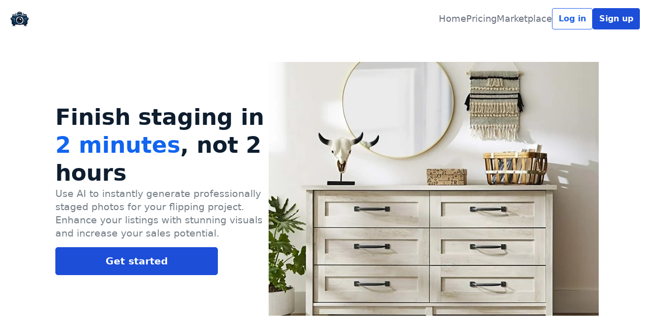

--- FILE ---
content_type: text/html; charset=utf-8
request_url: https://furnisnapp.com/
body_size: 622
content:
<!doctype html><html lang="en"><head><meta charset="utf-8"/><link href="/favicon.ico" rel="shortcut icon"/><meta name="viewport" content="width=device-width,initial-scale=1"/><script type="text/javascript">window.smartlook||function(e){var t=smartlook=function(){t.api.push(arguments)},a=e.getElementsByTagName("head")[0],r=e.createElement("script");t.api=new Array,r.async=!0,r.type="text/javascript",r.charset="utf-8",r.src="https://web-sdk.smartlook.com/recorder.js",a.appendChild(r)}(document),smartlook("init","c8584d1bd13ff24a9a7bbc8ce7b00548ee0751c2",{region:"eu"})</script><script defer="defer" src="/static/js/main.da54d9b5.js"></script><link href="/static/css/main.95ae8e7f.css" rel="stylesheet"></head><body><noscript>You need to enable JavaScript to run this app.</noscript><div id="root"></div></body></html>

--- FILE ---
content_type: application/javascript; charset=utf-8
request_url: https://furnisnapp.com/static/js/main.da54d9b5.js
body_size: 178528
content:
/*! For license information please see main.da54d9b5.js.LICENSE.txt */
(()=>{var e={43:(e,t,n)=>{"use strict";e.exports=n(202)},75:(e,t,n)=>{"use strict";n.d(t,{B:()=>s,t:()=>o});var r=n(870),i=console||{error:r.lQ,warn:r.lQ,log:r.lQ};function o(){return i}function s(e){i=e}},82:(e,t)=>{"use strict";var n="function"===typeof Symbol&&Symbol.for,r=n?Symbol.for("react.element"):60103,i=n?Symbol.for("react.portal"):60106,o=n?Symbol.for("react.fragment"):60107,s=n?Symbol.for("react.strict_mode"):60108,a=n?Symbol.for("react.profiler"):60114,l=n?Symbol.for("react.provider"):60109,u=n?Symbol.for("react.context"):60110,c=n?Symbol.for("react.async_mode"):60111,d=n?Symbol.for("react.concurrent_mode"):60111,f=n?Symbol.for("react.forward_ref"):60112,h=n?Symbol.for("react.suspense"):60113,p=n?Symbol.for("react.suspense_list"):60120,m=n?Symbol.for("react.memo"):60115,g=n?Symbol.for("react.lazy"):60116,y=n?Symbol.for("react.block"):60121,v=n?Symbol.for("react.fundamental"):60117,b=n?Symbol.for("react.responder"):60118,w=n?Symbol.for("react.scope"):60119;function x(e){if("object"===typeof e&&null!==e){var t=e.$$typeof;switch(t){case r:switch(e=e.type){case c:case d:case o:case a:case s:case h:return e;default:switch(e=e&&e.$$typeof){case u:case f:case g:case m:case l:return e;default:return t}}case i:return t}}}function k(e){return x(e)===d}t.AsyncMode=c,t.ConcurrentMode=d,t.ContextConsumer=u,t.ContextProvider=l,t.Element=r,t.ForwardRef=f,t.Fragment=o,t.Lazy=g,t.Memo=m,t.Portal=i,t.Profiler=a,t.StrictMode=s,t.Suspense=h,t.isAsyncMode=function(e){return k(e)||x(e)===c},t.isConcurrentMode=k,t.isContextConsumer=function(e){return x(e)===u},t.isContextProvider=function(e){return x(e)===l},t.isElement=function(e){return"object"===typeof e&&null!==e&&e.$$typeof===r},t.isForwardRef=function(e){return x(e)===f},t.isFragment=function(e){return x(e)===o},t.isLazy=function(e){return x(e)===g},t.isMemo=function(e){return x(e)===m},t.isPortal=function(e){return x(e)===i},t.isProfiler=function(e){return x(e)===a},t.isStrictMode=function(e){return x(e)===s},t.isSuspense=function(e){return x(e)===h},t.isValidElementType=function(e){return"string"===typeof e||"function"===typeof e||e===o||e===d||e===a||e===s||e===h||e===p||"object"===typeof e&&null!==e&&(e.$$typeof===g||e.$$typeof===m||e.$$typeof===l||e.$$typeof===u||e.$$typeof===f||e.$$typeof===v||e.$$typeof===b||e.$$typeof===w||e.$$typeof===y)},t.typeOf=x},86:(e,t,n)=>{"use strict";e.exports=n(82)},90:(e,t,n)=>{"use strict";n.d(t,{E:()=>v});var r=n(168),i=n(870),o=n(540),s=n(991),a=n(75),l=n(990),u=function(){function e(e){this.abortSignalConsumed=!1,this.defaultOptions=e.defaultOptions,this.setOptions(e.options),this.observers=[],this.cache=e.cache,this.queryKey=e.queryKey,this.queryHash=e.queryHash,this.initialState=e.state||this.getDefaultState(this.options),this.state=this.initialState,this.meta=e.meta,this.scheduleGc()}var t=e.prototype;return t.setOptions=function(e){var t;this.options=(0,r.A)({},this.defaultOptions,e),this.meta=null==e?void 0:e.meta,this.cacheTime=Math.max(this.cacheTime||0,null!=(t=this.options.cacheTime)?t:3e5)},t.setDefaultOptions=function(e){this.defaultOptions=e},t.scheduleGc=function(){var e=this;this.clearGcTimeout(),(0,i.gn)(this.cacheTime)&&(this.gcTimeout=setTimeout((function(){e.optionalRemove()}),this.cacheTime))},t.clearGcTimeout=function(){clearTimeout(this.gcTimeout),this.gcTimeout=void 0},t.optionalRemove=function(){this.observers.length||this.state.isFetching||this.cache.remove(this)},t.setData=function(e,t){var n,r,o=this.state.data,s=(0,i.Zw)(e,o);return(null==(n=(r=this.options).isDataEqual)?void 0:n.call(r,o,s))?s=o:!1!==this.options.structuralSharing&&(s=(0,i.BH)(o,s)),this.dispatch({data:s,type:"success",dataUpdatedAt:null==t?void 0:t.updatedAt}),s},t.setState=function(e,t){this.dispatch({type:"setState",state:e,setStateOptions:t})},t.cancel=function(e){var t,n=this.promise;return null==(t=this.retryer)||t.cancel(e),n?n.then(i.lQ).catch(i.lQ):Promise.resolve()},t.destroy=function(){this.clearGcTimeout(),this.cancel({silent:!0})},t.reset=function(){this.destroy(),this.setState(this.initialState)},t.isActive=function(){return this.observers.some((function(e){return!1!==e.options.enabled}))},t.isFetching=function(){return this.state.isFetching},t.isStale=function(){return this.state.isInvalidated||!this.state.dataUpdatedAt||this.observers.some((function(e){return e.getCurrentResult().isStale}))},t.isStaleByTime=function(e){return void 0===e&&(e=0),this.state.isInvalidated||!this.state.dataUpdatedAt||!(0,i.j3)(this.state.dataUpdatedAt,e)},t.onFocus=function(){var e,t=this.observers.find((function(e){return e.shouldFetchOnWindowFocus()}));t&&t.refetch(),null==(e=this.retryer)||e.continue()},t.onOnline=function(){var e,t=this.observers.find((function(e){return e.shouldFetchOnReconnect()}));t&&t.refetch(),null==(e=this.retryer)||e.continue()},t.addObserver=function(e){-1===this.observers.indexOf(e)&&(this.observers.push(e),this.clearGcTimeout(),this.cache.notify({type:"observerAdded",query:this,observer:e}))},t.removeObserver=function(e){-1!==this.observers.indexOf(e)&&(this.observers=this.observers.filter((function(t){return t!==e})),this.observers.length||(this.retryer&&(this.retryer.isTransportCancelable||this.abortSignalConsumed?this.retryer.cancel({revert:!0}):this.retryer.cancelRetry()),this.cacheTime?this.scheduleGc():this.cache.remove(this)),this.cache.notify({type:"observerRemoved",query:this,observer:e}))},t.getObserversCount=function(){return this.observers.length},t.invalidate=function(){this.state.isInvalidated||this.dispatch({type:"invalidate"})},t.fetch=function(e,t){var n,r,o,s=this;if(this.state.isFetching)if(this.state.dataUpdatedAt&&(null==t?void 0:t.cancelRefetch))this.cancel({silent:!0});else if(this.promise)return this.promise;if(e&&this.setOptions(e),!this.options.queryFn){var u=this.observers.find((function(e){return e.options.queryFn}));u&&this.setOptions(u.options)}var c=(0,i.HN)(this.queryKey),d=(0,i.jY)(),f={queryKey:c,pageParam:void 0,meta:this.meta};Object.defineProperty(f,"signal",{enumerable:!0,get:function(){if(d)return s.abortSignalConsumed=!0,d.signal}});var h,p,m={fetchOptions:t,options:this.options,queryKey:c,state:this.state,fetchFn:function(){return s.options.queryFn?(s.abortSignalConsumed=!1,s.options.queryFn(f)):Promise.reject("Missing queryFn")},meta:this.meta};(null==(n=this.options.behavior)?void 0:n.onFetch)&&(null==(h=this.options.behavior)||h.onFetch(m));(this.revertState=this.state,this.state.isFetching&&this.state.fetchMeta===(null==(r=m.fetchOptions)?void 0:r.meta))||this.dispatch({type:"fetch",meta:null==(p=m.fetchOptions)?void 0:p.meta});return this.retryer=new l.eJ({fn:m.fetchFn,abort:null==d||null==(o=d.abort)?void 0:o.bind(d),onSuccess:function(e){s.setData(e),null==s.cache.config.onSuccess||s.cache.config.onSuccess(e,s),0===s.cacheTime&&s.optionalRemove()},onError:function(e){(0,l.wm)(e)&&e.silent||s.dispatch({type:"error",error:e}),(0,l.wm)(e)||(null==s.cache.config.onError||s.cache.config.onError(e,s),(0,a.t)().error(e)),0===s.cacheTime&&s.optionalRemove()},onFail:function(){s.dispatch({type:"failed"})},onPause:function(){s.dispatch({type:"pause"})},onContinue:function(){s.dispatch({type:"continue"})},retry:m.options.retry,retryDelay:m.options.retryDelay}),this.promise=this.retryer.promise,this.promise},t.dispatch=function(e){var t=this;this.state=this.reducer(this.state,e),s.j.batch((function(){t.observers.forEach((function(t){t.onQueryUpdate(e)})),t.cache.notify({query:t,type:"queryUpdated",action:e})}))},t.getDefaultState=function(e){var t="function"===typeof e.initialData?e.initialData():e.initialData,n="undefined"!==typeof e.initialData?"function"===typeof e.initialDataUpdatedAt?e.initialDataUpdatedAt():e.initialDataUpdatedAt:0,r="undefined"!==typeof t;return{data:t,dataUpdateCount:0,dataUpdatedAt:r?null!=n?n:Date.now():0,error:null,errorUpdateCount:0,errorUpdatedAt:0,fetchFailureCount:0,fetchMeta:null,isFetching:!1,isInvalidated:!1,isPaused:!1,status:r?"success":"idle"}},t.reducer=function(e,t){var n,i;switch(t.type){case"failed":return(0,r.A)({},e,{fetchFailureCount:e.fetchFailureCount+1});case"pause":return(0,r.A)({},e,{isPaused:!0});case"continue":return(0,r.A)({},e,{isPaused:!1});case"fetch":return(0,r.A)({},e,{fetchFailureCount:0,fetchMeta:null!=(n=t.meta)?n:null,isFetching:!0,isPaused:!1,status:e.dataUpdatedAt?e.status:"loading"});case"success":return(0,r.A)({},e,{data:t.data,dataUpdateCount:e.dataUpdateCount+1,dataUpdatedAt:null!=(i=t.dataUpdatedAt)?i:Date.now(),error:null,fetchFailureCount:0,isFetching:!1,isInvalidated:!1,isPaused:!1,status:"success"});case"error":var o=t.error;return(0,l.wm)(o)&&o.revert&&this.revertState?(0,r.A)({},this.revertState):(0,r.A)({},e,{error:o,errorUpdateCount:e.errorUpdateCount+1,errorUpdatedAt:Date.now(),fetchFailureCount:e.fetchFailureCount+1,isFetching:!1,isPaused:!1,status:"error"});case"invalidate":return(0,r.A)({},e,{isInvalidated:!0});case"setState":return(0,r.A)({},e,t.state);default:return e}},e}(),c=n(422),d=function(e){function t(t){var n;return(n=e.call(this)||this).config=t||{},n.queries=[],n.queriesMap={},n}(0,o.A)(t,e);var n=t.prototype;return n.build=function(e,t,n){var r,o=t.queryKey,s=null!=(r=t.queryHash)?r:(0,i.F$)(o,t),a=this.get(s);return a||(a=new u({cache:this,queryKey:o,queryHash:s,options:e.defaultQueryOptions(t),state:n,defaultOptions:e.getQueryDefaults(o),meta:t.meta}),this.add(a)),a},n.add=function(e){this.queriesMap[e.queryHash]||(this.queriesMap[e.queryHash]=e,this.queries.push(e),this.notify({type:"queryAdded",query:e}))},n.remove=function(e){var t=this.queriesMap[e.queryHash];t&&(e.destroy(),this.queries=this.queries.filter((function(t){return t!==e})),t===e&&delete this.queriesMap[e.queryHash],this.notify({type:"queryRemoved",query:e}))},n.clear=function(){var e=this;s.j.batch((function(){e.queries.forEach((function(t){e.remove(t)}))}))},n.get=function(e){return this.queriesMap[e]},n.getAll=function(){return this.queries},n.find=function(e,t){var n=(0,i.b_)(e,t)[0];return"undefined"===typeof n.exact&&(n.exact=!0),this.queries.find((function(e){return(0,i.MK)(n,e)}))},n.findAll=function(e,t){var n=(0,i.b_)(e,t)[0];return n?this.queries.filter((function(e){return(0,i.MK)(n,e)})):this.queries},n.notify=function(e){var t=this;s.j.batch((function(){t.listeners.forEach((function(t){t(e)}))}))},n.onFocus=function(){var e=this;s.j.batch((function(){e.queries.forEach((function(e){e.onFocus()}))}))},n.onOnline=function(){var e=this;s.j.batch((function(){e.queries.forEach((function(e){e.onOnline()}))}))},t}(c.Q),f=function(){function e(e){this.options=(0,r.A)({},e.defaultOptions,e.options),this.mutationId=e.mutationId,this.mutationCache=e.mutationCache,this.observers=[],this.state=e.state||{context:void 0,data:void 0,error:null,failureCount:0,isPaused:!1,status:"idle",variables:void 0}}var t=e.prototype;return t.setState=function(e){this.dispatch({type:"setState",state:e})},t.addObserver=function(e){-1===this.observers.indexOf(e)&&this.observers.push(e)},t.removeObserver=function(e){this.observers=this.observers.filter((function(t){return t!==e}))},t.cancel=function(){return this.retryer?(this.retryer.cancel(),this.retryer.promise.then(i.lQ).catch(i.lQ)):Promise.resolve()},t.continue=function(){return this.retryer?(this.retryer.continue(),this.retryer.promise):this.execute()},t.execute=function(){var e,t=this,n="loading"===this.state.status,r=Promise.resolve();return n||(this.dispatch({type:"loading",variables:this.options.variables}),r=r.then((function(){return null==t.options.onMutate?void 0:t.options.onMutate(t.state.variables)})).then((function(e){e!==t.state.context&&t.dispatch({type:"loading",context:e,variables:t.state.variables})}))),r.then((function(){return t.executeMutation()})).then((function(n){e=n,null==t.mutationCache.config.onSuccess||t.mutationCache.config.onSuccess(e,t.state.variables,t.state.context,t)})).then((function(){return null==t.options.onSuccess?void 0:t.options.onSuccess(e,t.state.variables,t.state.context)})).then((function(){return null==t.options.onSettled?void 0:t.options.onSettled(e,null,t.state.variables,t.state.context)})).then((function(){return t.dispatch({type:"success",data:e}),e})).catch((function(e){return null==t.mutationCache.config.onError||t.mutationCache.config.onError(e,t.state.variables,t.state.context,t),(0,a.t)().error(e),Promise.resolve().then((function(){return null==t.options.onError?void 0:t.options.onError(e,t.state.variables,t.state.context)})).then((function(){return null==t.options.onSettled?void 0:t.options.onSettled(void 0,e,t.state.variables,t.state.context)})).then((function(){throw t.dispatch({type:"error",error:e}),e}))}))},t.executeMutation=function(){var e,t=this;return this.retryer=new l.eJ({fn:function(){return t.options.mutationFn?t.options.mutationFn(t.state.variables):Promise.reject("No mutationFn found")},onFail:function(){t.dispatch({type:"failed"})},onPause:function(){t.dispatch({type:"pause"})},onContinue:function(){t.dispatch({type:"continue"})},retry:null!=(e=this.options.retry)?e:0,retryDelay:this.options.retryDelay}),this.retryer.promise},t.dispatch=function(e){var t=this;this.state=function(e,t){switch(t.type){case"failed":return(0,r.A)({},e,{failureCount:e.failureCount+1});case"pause":return(0,r.A)({},e,{isPaused:!0});case"continue":return(0,r.A)({},e,{isPaused:!1});case"loading":return(0,r.A)({},e,{context:t.context,data:void 0,error:null,isPaused:!1,status:"loading",variables:t.variables});case"success":return(0,r.A)({},e,{data:t.data,error:null,status:"success",isPaused:!1});case"error":return(0,r.A)({},e,{data:void 0,error:t.error,failureCount:e.failureCount+1,isPaused:!1,status:"error"});case"setState":return(0,r.A)({},e,t.state);default:return e}}(this.state,e),s.j.batch((function(){t.observers.forEach((function(t){t.onMutationUpdate(e)})),t.mutationCache.notify(t)}))},e}();var h=function(e){function t(t){var n;return(n=e.call(this)||this).config=t||{},n.mutations=[],n.mutationId=0,n}(0,o.A)(t,e);var n=t.prototype;return n.build=function(e,t,n){var r=new f({mutationCache:this,mutationId:++this.mutationId,options:e.defaultMutationOptions(t),state:n,defaultOptions:t.mutationKey?e.getMutationDefaults(t.mutationKey):void 0});return this.add(r),r},n.add=function(e){this.mutations.push(e),this.notify(e)},n.remove=function(e){this.mutations=this.mutations.filter((function(t){return t!==e})),e.cancel(),this.notify(e)},n.clear=function(){var e=this;s.j.batch((function(){e.mutations.forEach((function(t){e.remove(t)}))}))},n.getAll=function(){return this.mutations},n.find=function(e){return"undefined"===typeof e.exact&&(e.exact=!0),this.mutations.find((function(t){return(0,i.nJ)(e,t)}))},n.findAll=function(e){return this.mutations.filter((function(t){return(0,i.nJ)(e,t)}))},n.notify=function(e){var t=this;s.j.batch((function(){t.listeners.forEach((function(t){t(e)}))}))},n.onFocus=function(){this.resumePausedMutations()},n.onOnline=function(){this.resumePausedMutations()},n.resumePausedMutations=function(){var e=this.mutations.filter((function(e){return e.state.isPaused}));return s.j.batch((function(){return e.reduce((function(e,t){return e.then((function(){return t.continue().catch(i.lQ)}))}),Promise.resolve())}))},t}(c.Q),p=n(244),m=n(317);function g(e,t){return null==e.getNextPageParam?void 0:e.getNextPageParam(t[t.length-1],t)}function y(e,t){return null==e.getPreviousPageParam?void 0:e.getPreviousPageParam(t[0],t)}var v=function(){function e(e){void 0===e&&(e={}),this.queryCache=e.queryCache||new d,this.mutationCache=e.mutationCache||new h,this.defaultOptions=e.defaultOptions||{},this.queryDefaults=[],this.mutationDefaults=[]}var t=e.prototype;return t.mount=function(){var e=this;this.unsubscribeFocus=p.m.subscribe((function(){p.m.isFocused()&&m.t.isOnline()&&(e.mutationCache.onFocus(),e.queryCache.onFocus())})),this.unsubscribeOnline=m.t.subscribe((function(){p.m.isFocused()&&m.t.isOnline()&&(e.mutationCache.onOnline(),e.queryCache.onOnline())}))},t.unmount=function(){var e,t;null==(e=this.unsubscribeFocus)||e.call(this),null==(t=this.unsubscribeOnline)||t.call(this)},t.isFetching=function(e,t){var n=(0,i.b_)(e,t)[0];return n.fetching=!0,this.queryCache.findAll(n).length},t.isMutating=function(e){return this.mutationCache.findAll((0,r.A)({},e,{fetching:!0})).length},t.getQueryData=function(e,t){var n;return null==(n=this.queryCache.find(e,t))?void 0:n.state.data},t.getQueriesData=function(e){return this.getQueryCache().findAll(e).map((function(e){return[e.queryKey,e.state.data]}))},t.setQueryData=function(e,t,n){var r=(0,i.vh)(e),o=this.defaultQueryOptions(r);return this.queryCache.build(this,o).setData(t,n)},t.setQueriesData=function(e,t,n){var r=this;return s.j.batch((function(){return r.getQueryCache().findAll(e).map((function(e){var i=e.queryKey;return[i,r.setQueryData(i,t,n)]}))}))},t.getQueryState=function(e,t){var n;return null==(n=this.queryCache.find(e,t))?void 0:n.state},t.removeQueries=function(e,t){var n=(0,i.b_)(e,t)[0],r=this.queryCache;s.j.batch((function(){r.findAll(n).forEach((function(e){r.remove(e)}))}))},t.resetQueries=function(e,t,n){var o=this,a=(0,i.b_)(e,t,n),l=a[0],u=a[1],c=this.queryCache,d=(0,r.A)({},l,{active:!0});return s.j.batch((function(){return c.findAll(l).forEach((function(e){e.reset()})),o.refetchQueries(d,u)}))},t.cancelQueries=function(e,t,n){var r=this,o=(0,i.b_)(e,t,n),a=o[0],l=o[1],u=void 0===l?{}:l;"undefined"===typeof u.revert&&(u.revert=!0);var c=s.j.batch((function(){return r.queryCache.findAll(a).map((function(e){return e.cancel(u)}))}));return Promise.all(c).then(i.lQ).catch(i.lQ)},t.invalidateQueries=function(e,t,n){var o,a,l,u=this,c=(0,i.b_)(e,t,n),d=c[0],f=c[1],h=(0,r.A)({},d,{active:null==(o=null!=(a=d.refetchActive)?a:d.active)||o,inactive:null!=(l=d.refetchInactive)&&l});return s.j.batch((function(){return u.queryCache.findAll(d).forEach((function(e){e.invalidate()})),u.refetchQueries(h,f)}))},t.refetchQueries=function(e,t,n){var o=this,a=(0,i.b_)(e,t,n),l=a[0],u=a[1],c=s.j.batch((function(){return o.queryCache.findAll(l).map((function(e){return e.fetch(void 0,(0,r.A)({},u,{meta:{refetchPage:null==l?void 0:l.refetchPage}}))}))})),d=Promise.all(c).then(i.lQ);return(null==u?void 0:u.throwOnError)||(d=d.catch(i.lQ)),d},t.fetchQuery=function(e,t,n){var r=(0,i.vh)(e,t,n),o=this.defaultQueryOptions(r);"undefined"===typeof o.retry&&(o.retry=!1);var s=this.queryCache.build(this,o);return s.isStaleByTime(o.staleTime)?s.fetch(o):Promise.resolve(s.state.data)},t.prefetchQuery=function(e,t,n){return this.fetchQuery(e,t,n).then(i.lQ).catch(i.lQ)},t.fetchInfiniteQuery=function(e,t,n){var r=(0,i.vh)(e,t,n);return r.behavior={onFetch:function(e){e.fetchFn=function(){var t,n,r,o,s,a,u,c=null==(t=e.fetchOptions)||null==(n=t.meta)?void 0:n.refetchPage,d=null==(r=e.fetchOptions)||null==(o=r.meta)?void 0:o.fetchMore,f=null==d?void 0:d.pageParam,h="forward"===(null==d?void 0:d.direction),p="backward"===(null==d?void 0:d.direction),m=(null==(s=e.state.data)?void 0:s.pages)||[],v=(null==(a=e.state.data)?void 0:a.pageParams)||[],b=(0,i.jY)(),w=null==b?void 0:b.signal,x=v,k=!1,j=e.options.queryFn||function(){return Promise.reject("Missing queryFn")},S=function(e,t,n,r){return x=r?[t].concat(x):[].concat(x,[t]),r?[n].concat(e):[].concat(e,[n])},E=function(t,n,r,i){if(k)return Promise.reject("Cancelled");if("undefined"===typeof r&&!n&&t.length)return Promise.resolve(t);var o={queryKey:e.queryKey,signal:w,pageParam:r,meta:e.meta},s=j(o),a=Promise.resolve(s).then((function(e){return S(t,r,e,i)}));return(0,l.dd)(s)&&(a.cancel=s.cancel),a};if(m.length)if(h){var _="undefined"!==typeof f,C=_?f:g(e.options,m);u=E(m,_,C)}else if(p){var O="undefined"!==typeof f,T=O?f:y(e.options,m);u=E(m,O,T,!0)}else!function(){x=[];var t="undefined"===typeof e.options.getNextPageParam,n=!c||!m[0]||c(m[0],0,m);u=n?E([],t,v[0]):Promise.resolve(S([],v[0],m[0]));for(var r=function(n){u=u.then((function(r){if(!c||!m[n]||c(m[n],n,m)){var i=t?v[n]:g(e.options,r);return E(r,t,i)}return Promise.resolve(S(r,v[n],m[n]))}))},i=1;i<m.length;i++)r(i)}();else u=E([]);var P=u.then((function(e){return{pages:e,pageParams:x}}));return P.cancel=function(){k=!0,null==b||b.abort(),(0,l.dd)(u)&&u.cancel()},P}}},this.fetchQuery(r)},t.prefetchInfiniteQuery=function(e,t,n){return this.fetchInfiniteQuery(e,t,n).then(i.lQ).catch(i.lQ)},t.cancelMutations=function(){var e=this,t=s.j.batch((function(){return e.mutationCache.getAll().map((function(e){return e.cancel()}))}));return Promise.all(t).then(i.lQ).catch(i.lQ)},t.resumePausedMutations=function(){return this.getMutationCache().resumePausedMutations()},t.executeMutation=function(e){return this.mutationCache.build(this,e).execute()},t.getQueryCache=function(){return this.queryCache},t.getMutationCache=function(){return this.mutationCache},t.getDefaultOptions=function(){return this.defaultOptions},t.setDefaultOptions=function(e){this.defaultOptions=e},t.setQueryDefaults=function(e,t){var n=this.queryDefaults.find((function(t){return(0,i.Od)(e)===(0,i.Od)(t.queryKey)}));n?n.defaultOptions=t:this.queryDefaults.push({queryKey:e,defaultOptions:t})},t.getQueryDefaults=function(e){var t;return e?null==(t=this.queryDefaults.find((function(t){return(0,i.Cp)(e,t.queryKey)})))?void 0:t.defaultOptions:void 0},t.setMutationDefaults=function(e,t){var n=this.mutationDefaults.find((function(t){return(0,i.Od)(e)===(0,i.Od)(t.mutationKey)}));n?n.defaultOptions=t:this.mutationDefaults.push({mutationKey:e,defaultOptions:t})},t.getMutationDefaults=function(e){var t;return e?null==(t=this.mutationDefaults.find((function(t){return(0,i.Cp)(e,t.mutationKey)})))?void 0:t.defaultOptions:void 0},t.defaultQueryOptions=function(e){if(null==e?void 0:e._defaulted)return e;var t=(0,r.A)({},this.defaultOptions.queries,this.getQueryDefaults(null==e?void 0:e.queryKey),e,{_defaulted:!0});return!t.queryHash&&t.queryKey&&(t.queryHash=(0,i.F$)(t.queryKey,t)),t},t.defaultQueryObserverOptions=function(e){return this.defaultQueryOptions(e)},t.defaultMutationOptions=function(e){return(null==e?void 0:e._defaulted)?e:(0,r.A)({},this.defaultOptions.mutations,this.getMutationDefaults(null==e?void 0:e.mutationKey),e,{_defaulted:!0})},t.clear=function(){this.queryCache.clear(),this.mutationCache.clear()},e}()},123:e=>{"use strict";var t=Object.getOwnPropertySymbols,n=Object.prototype.hasOwnProperty,r=Object.prototype.propertyIsEnumerable;e.exports=function(){try{if(!Object.assign)return!1;var e=new String("abc");if(e[5]="de","5"===Object.getOwnPropertyNames(e)[0])return!1;for(var t={},n=0;n<10;n++)t["_"+String.fromCharCode(n)]=n;if("0123456789"!==Object.getOwnPropertyNames(t).map((function(e){return t[e]})).join(""))return!1;var r={};return"abcdefghijklmnopqrst".split("").forEach((function(e){r[e]=e})),"abcdefghijklmnopqrst"===Object.keys(Object.assign({},r)).join("")}catch(i){return!1}}()?Object.assign:function(e,i){for(var o,s,a=function(e){if(null===e||void 0===e)throw new TypeError("Object.assign cannot be called with null or undefined");return Object(e)}(e),l=1;l<arguments.length;l++){for(var u in o=Object(arguments[l]))n.call(o,u)&&(a[u]=o[u]);if(t){s=t(o);for(var c=0;c<s.length;c++)r.call(o,s[c])&&(a[s[c]]=o[s[c]])}}return a}},141:e=>{e.exports=Array.isArray||function(e){return"[object Array]"==Object.prototype.toString.call(e)}},153:(e,t,n)=>{"use strict";n(123);var r=n(43),i=60103;if(t.Fragment=60107,"function"===typeof Symbol&&Symbol.for){var o=Symbol.for;i=o("react.element"),t.Fragment=o("react.fragment")}var s=r.__SECRET_INTERNALS_DO_NOT_USE_OR_YOU_WILL_BE_FIRED.ReactCurrentOwner,a=Object.prototype.hasOwnProperty,l={key:!0,ref:!0,__self:!0,__source:!0};function u(e,t,n){var r,o={},u=null,c=null;for(r in void 0!==n&&(u=""+n),void 0!==t.key&&(u=""+t.key),void 0!==t.ref&&(c=t.ref),t)a.call(t,r)&&!l.hasOwnProperty(r)&&(o[r]=t[r]);if(e&&e.defaultProps)for(r in t=e.defaultProps)void 0===o[r]&&(o[r]=t[r]);return{$$typeof:i,type:e,key:u,ref:c,props:o,_owner:s.current}}t.jsx=u,t.jsxs=u},161:(e,t,n)=>{"use strict";var r,i=n(43),o=(r=i)&&"object"===typeof r&&"default"in r?r.default:r;function s(e,t,n){return t in e?Object.defineProperty(e,t,{value:n,enumerable:!0,configurable:!0,writable:!0}):e[t]=n,e}var a=!("undefined"===typeof window||!window.document||!window.document.createElement);e.exports=function(e,t,n){if("function"!==typeof e)throw new Error("Expected reducePropsToState to be a function.");if("function"!==typeof t)throw new Error("Expected handleStateChangeOnClient to be a function.");if("undefined"!==typeof n&&"function"!==typeof n)throw new Error("Expected mapStateOnServer to either be undefined or a function.");return function(r){if("function"!==typeof r)throw new Error("Expected WrappedComponent to be a React component.");var l,u=[];function c(){l=e(u.map((function(e){return e.props}))),d.canUseDOM?t(l):n&&(l=n(l))}var d=function(e){var t,n;function i(){return e.apply(this,arguments)||this}n=e,(t=i).prototype=Object.create(n.prototype),t.prototype.constructor=t,t.__proto__=n,i.peek=function(){return l},i.rewind=function(){if(i.canUseDOM)throw new Error("You may only call rewind() on the server. Call peek() to read the current state.");var e=l;return l=void 0,u=[],e};var s=i.prototype;return s.UNSAFE_componentWillMount=function(){u.push(this),c()},s.componentDidUpdate=function(){c()},s.componentWillUnmount=function(){var e=u.indexOf(this);u.splice(e,1),c()},s.render=function(){return o.createElement(r,this.props)},i}(i.PureComponent);return s(d,"displayName","SideEffect("+function(e){return e.displayName||e.name||"Component"}(r)+")"),s(d,"canUseDOM",a),d}}},168:(e,t,n)=>{"use strict";function r(){return r=Object.assign?Object.assign.bind():function(e){for(var t=1;t<arguments.length;t++){var n=arguments[t];for(var r in n)({}).hasOwnProperty.call(n,r)&&(e[r]=n[r])}return e},r.apply(null,arguments)}n.d(t,{A:()=>r})},173:(e,t,n)=>{e.exports=n(497)()},202:(e,t,n)=>{"use strict";var r=n(123),i=60103,o=60106;t.Fragment=60107,t.StrictMode=60108,t.Profiler=60114;var s=60109,a=60110,l=60112;t.Suspense=60113;var u=60115,c=60116;if("function"===typeof Symbol&&Symbol.for){var d=Symbol.for;i=d("react.element"),o=d("react.portal"),t.Fragment=d("react.fragment"),t.StrictMode=d("react.strict_mode"),t.Profiler=d("react.profiler"),s=d("react.provider"),a=d("react.context"),l=d("react.forward_ref"),t.Suspense=d("react.suspense"),u=d("react.memo"),c=d("react.lazy")}var f="function"===typeof Symbol&&Symbol.iterator;function h(e){for(var t="https://reactjs.org/docs/error-decoder.html?invariant="+e,n=1;n<arguments.length;n++)t+="&args[]="+encodeURIComponent(arguments[n]);return"Minified React error #"+e+"; visit "+t+" for the full message or use the non-minified dev environment for full errors and additional helpful warnings."}var p={isMounted:function(){return!1},enqueueForceUpdate:function(){},enqueueReplaceState:function(){},enqueueSetState:function(){}},m={};function g(e,t,n){this.props=e,this.context=t,this.refs=m,this.updater=n||p}function y(){}function v(e,t,n){this.props=e,this.context=t,this.refs=m,this.updater=n||p}g.prototype.isReactComponent={},g.prototype.setState=function(e,t){if("object"!==typeof e&&"function"!==typeof e&&null!=e)throw Error(h(85));this.updater.enqueueSetState(this,e,t,"setState")},g.prototype.forceUpdate=function(e){this.updater.enqueueForceUpdate(this,e,"forceUpdate")},y.prototype=g.prototype;var b=v.prototype=new y;b.constructor=v,r(b,g.prototype),b.isPureReactComponent=!0;var w={current:null},x=Object.prototype.hasOwnProperty,k={key:!0,ref:!0,__self:!0,__source:!0};function j(e,t,n){var r,o={},s=null,a=null;if(null!=t)for(r in void 0!==t.ref&&(a=t.ref),void 0!==t.key&&(s=""+t.key),t)x.call(t,r)&&!k.hasOwnProperty(r)&&(o[r]=t[r]);var l=arguments.length-2;if(1===l)o.children=n;else if(1<l){for(var u=Array(l),c=0;c<l;c++)u[c]=arguments[c+2];o.children=u}if(e&&e.defaultProps)for(r in l=e.defaultProps)void 0===o[r]&&(o[r]=l[r]);return{$$typeof:i,type:e,key:s,ref:a,props:o,_owner:w.current}}function S(e){return"object"===typeof e&&null!==e&&e.$$typeof===i}var E=/\/+/g;function _(e,t){return"object"===typeof e&&null!==e&&null!=e.key?function(e){var t={"=":"=0",":":"=2"};return"$"+e.replace(/[=:]/g,(function(e){return t[e]}))}(""+e.key):t.toString(36)}function C(e,t,n,r,s){var a=typeof e;"undefined"!==a&&"boolean"!==a||(e=null);var l=!1;if(null===e)l=!0;else switch(a){case"string":case"number":l=!0;break;case"object":switch(e.$$typeof){case i:case o:l=!0}}if(l)return s=s(l=e),e=""===r?"."+_(l,0):r,Array.isArray(s)?(n="",null!=e&&(n=e.replace(E,"$&/")+"/"),C(s,t,n,"",(function(e){return e}))):null!=s&&(S(s)&&(s=function(e,t){return{$$typeof:i,type:e.type,key:t,ref:e.ref,props:e.props,_owner:e._owner}}(s,n+(!s.key||l&&l.key===s.key?"":(""+s.key).replace(E,"$&/")+"/")+e)),t.push(s)),1;if(l=0,r=""===r?".":r+":",Array.isArray(e))for(var u=0;u<e.length;u++){var c=r+_(a=e[u],u);l+=C(a,t,n,c,s)}else if(c=function(e){return null===e||"object"!==typeof e?null:"function"===typeof(e=f&&e[f]||e["@@iterator"])?e:null}(e),"function"===typeof c)for(e=c.call(e),u=0;!(a=e.next()).done;)l+=C(a=a.value,t,n,c=r+_(a,u++),s);else if("object"===a)throw t=""+e,Error(h(31,"[object Object]"===t?"object with keys {"+Object.keys(e).join(", ")+"}":t));return l}function O(e,t,n){if(null==e)return e;var r=[],i=0;return C(e,r,"","",(function(e){return t.call(n,e,i++)})),r}function T(e){if(-1===e._status){var t=e._result;t=t(),e._status=0,e._result=t,t.then((function(t){0===e._status&&(t=t.default,e._status=1,e._result=t)}),(function(t){0===e._status&&(e._status=2,e._result=t)}))}if(1===e._status)return e._result;throw e._result}var P={current:null};function N(){var e=P.current;if(null===e)throw Error(h(321));return e}var A={ReactCurrentDispatcher:P,ReactCurrentBatchConfig:{transition:0},ReactCurrentOwner:w,IsSomeRendererActing:{current:!1},assign:r};t.Children={map:O,forEach:function(e,t,n){O(e,(function(){t.apply(this,arguments)}),n)},count:function(e){var t=0;return O(e,(function(){t++})),t},toArray:function(e){return O(e,(function(e){return e}))||[]},only:function(e){if(!S(e))throw Error(h(143));return e}},t.Component=g,t.PureComponent=v,t.__SECRET_INTERNALS_DO_NOT_USE_OR_YOU_WILL_BE_FIRED=A,t.cloneElement=function(e,t,n){if(null===e||void 0===e)throw Error(h(267,e));var o=r({},e.props),s=e.key,a=e.ref,l=e._owner;if(null!=t){if(void 0!==t.ref&&(a=t.ref,l=w.current),void 0!==t.key&&(s=""+t.key),e.type&&e.type.defaultProps)var u=e.type.defaultProps;for(c in t)x.call(t,c)&&!k.hasOwnProperty(c)&&(o[c]=void 0===t[c]&&void 0!==u?u[c]:t[c])}var c=arguments.length-2;if(1===c)o.children=n;else if(1<c){u=Array(c);for(var d=0;d<c;d++)u[d]=arguments[d+2];o.children=u}return{$$typeof:i,type:e.type,key:s,ref:a,props:o,_owner:l}},t.createContext=function(e,t){return void 0===t&&(t=null),(e={$$typeof:a,_calculateChangedBits:t,_currentValue:e,_currentValue2:e,_threadCount:0,Provider:null,Consumer:null}).Provider={$$typeof:s,_context:e},e.Consumer=e},t.createElement=j,t.createFactory=function(e){var t=j.bind(null,e);return t.type=e,t},t.createRef=function(){return{current:null}},t.forwardRef=function(e){return{$$typeof:l,render:e}},t.isValidElement=S,t.lazy=function(e){return{$$typeof:c,_payload:{_status:-1,_result:e},_init:T}},t.memo=function(e,t){return{$$typeof:u,type:e,compare:void 0===t?null:t}},t.useCallback=function(e,t){return N().useCallback(e,t)},t.useContext=function(e,t){return N().useContext(e,t)},t.useDebugValue=function(){},t.useEffect=function(e,t){return N().useEffect(e,t)},t.useImperativeHandle=function(e,t,n){return N().useImperativeHandle(e,t,n)},t.useLayoutEffect=function(e,t){return N().useLayoutEffect(e,t)},t.useMemo=function(e,t){return N().useMemo(e,t)},t.useReducer=function(e,t,n){return N().useReducer(e,t,n)},t.useRef=function(e){return N().useRef(e)},t.useState=function(e){return N().useState(e)},t.version="17.0.2"},210:function(e,t,n){"use strict";var r=this&&this.__importDefault||function(e){return e&&e.__esModule?e:{default:e}};Object.defineProperty(t,"__esModule",{value:!0});const i=r(n(829)),o=r(n(736)),s=n(745);class a{constructor(e){let{headers:t={},schema:n,fetch:r}=arguments.length>1&&void 0!==arguments[1]?arguments[1]:{};this.url=e,this.headers=Object.assign(Object.assign({},s.DEFAULT_HEADERS),t),this.schemaName=n,this.fetch=r}from(e){const t=new URL(`${this.url}/${e}`);return new i.default(t,{headers:Object.assign({},this.headers),schema:this.schemaName,fetch:this.fetch})}schema(e){return new a(this.url,{headers:this.headers,schema:e,fetch:this.fetch})}rpc(e){let t,n=arguments.length>1&&void 0!==arguments[1]?arguments[1]:{},{head:r=!1,get:i=!1,count:s}=arguments.length>2&&void 0!==arguments[2]?arguments[2]:{};const a=new URL(`${this.url}/rpc/${e}`);let l;r||i?(t=r?"HEAD":"GET",Object.entries(n).filter((e=>{let[t,n]=e;return void 0!==n})).map((e=>{let[t,n]=e;return[t,Array.isArray(n)?`{${n.join(",")}}`:`${n}`]})).forEach((e=>{let[t,n]=e;a.searchParams.append(t,n)}))):(t="POST",l=n);const u=Object.assign({},this.headers);return s&&(u.Prefer=`count=${s}`),new o.default({method:t,url:a,headers:u,schema:this.schemaName,body:l,fetch:this.fetch,allowEmpty:!1})}}t.default=a},218:e=>{"use strict";e.exports="SECRET_DO_NOT_PASS_THIS_OR_YOU_WILL_BE_FIRED"},219:(e,t,n)=>{"use strict";var r=n(86),i={childContextTypes:!0,contextType:!0,contextTypes:!0,defaultProps:!0,displayName:!0,getDefaultProps:!0,getDerivedStateFromError:!0,getDerivedStateFromProps:!0,mixins:!0,propTypes:!0,type:!0},o={name:!0,length:!0,prototype:!0,caller:!0,callee:!0,arguments:!0,arity:!0},s={$$typeof:!0,compare:!0,defaultProps:!0,displayName:!0,propTypes:!0,type:!0},a={};function l(e){return r.isMemo(e)?s:a[e.$$typeof]||i}a[r.ForwardRef]={$$typeof:!0,render:!0,defaultProps:!0,displayName:!0,propTypes:!0},a[r.Memo]=s;var u=Object.defineProperty,c=Object.getOwnPropertyNames,d=Object.getOwnPropertySymbols,f=Object.getOwnPropertyDescriptor,h=Object.getPrototypeOf,p=Object.prototype;e.exports=function e(t,n,r){if("string"!==typeof n){if(p){var i=h(n);i&&i!==p&&e(t,i,r)}var s=c(n);d&&(s=s.concat(d(n)));for(var a=l(t),m=l(n),g=0;g<s.length;++g){var y=s[g];if(!o[y]&&(!r||!r[y])&&(!m||!m[y])&&(!a||!a[y])){var v=f(n,y);try{u(t,y,v)}catch(b){}}}}return t}},223:(e,t,n)=>{"use strict";n.d(t,{QueryClientProvider:()=>f,useQuery:()=>_});var r=n(991),i=n(950).unstable_batchedUpdates;r.j.setBatchNotifyFunction(i);var o=n(75),s=console;(0,o.B)(s);var a=n(43),l=a.createContext(void 0),u=a.createContext(!1);function c(e){return e&&"undefined"!==typeof window?(window.ReactQueryClientContext||(window.ReactQueryClientContext=l),window.ReactQueryClientContext):l}var d=function(){var e=a.useContext(c(a.useContext(u)));if(!e)throw new Error("No QueryClient set, use QueryClientProvider to set one");return e},f=function(e){var t=e.client,n=e.contextSharing,r=void 0!==n&&n,i=e.children;a.useEffect((function(){return t.mount(),function(){t.unmount()}}),[t]);var o=c(r);return a.createElement(u.Provider,{value:r},a.createElement(o.Provider,{value:t},i))},h=n(168),p=n(540),m=n(870),g=n(244),y=n(422),v=n(990),b=function(e){function t(t,n){var r;return(r=e.call(this)||this).client=t,r.options=n,r.trackedProps=[],r.previousSelectError=null,r.bindMethods(),r.setOptions(n),r}(0,p.A)(t,e);var n=t.prototype;return n.bindMethods=function(){this.remove=this.remove.bind(this),this.refetch=this.refetch.bind(this)},n.onSubscribe=function(){1===this.listeners.length&&(this.currentQuery.addObserver(this),w(this.currentQuery,this.options)&&this.executeFetch(),this.updateTimers())},n.onUnsubscribe=function(){this.listeners.length||this.destroy()},n.shouldFetchOnReconnect=function(){return e=this.currentQuery,!1!==(t=this.options).enabled&&("always"===t.refetchOnReconnect||!1!==t.refetchOnReconnect&&k(e,t));var e,t},n.shouldFetchOnWindowFocus=function(){return e=this.currentQuery,!1!==(t=this.options).enabled&&("always"===t.refetchOnWindowFocus||!1!==t.refetchOnWindowFocus&&k(e,t));var e,t},n.destroy=function(){this.listeners=[],this.clearTimers(),this.currentQuery.removeObserver(this)},n.setOptions=function(e,t){var n=this.options,r=this.currentQuery;if(this.options=this.client.defaultQueryObserverOptions(e),"undefined"!==typeof this.options.enabled&&"boolean"!==typeof this.options.enabled)throw new Error("Expected enabled to be a boolean");this.options.queryKey||(this.options.queryKey=n.queryKey),this.updateQuery();var i=this.hasListeners();i&&x(this.currentQuery,r,this.options,n)&&this.executeFetch(),this.updateResult(t),!i||this.currentQuery===r&&this.options.enabled===n.enabled&&this.options.staleTime===n.staleTime||this.updateStaleTimeout();var o=this.computeRefetchInterval();!i||this.currentQuery===r&&this.options.enabled===n.enabled&&o===this.currentRefetchInterval||this.updateRefetchInterval(o)},n.getOptimisticResult=function(e){var t=this.client.defaultQueryObserverOptions(e),n=this.client.getQueryCache().build(this.client,t);return this.createResult(n,t)},n.getCurrentResult=function(){return this.currentResult},n.trackResult=function(e){var t=this,n={};return Object.keys(e).forEach((function(r){Object.defineProperty(n,r,{configurable:!1,enumerable:!0,get:function(){var n=r;return t.trackedProps.includes(n)||t.trackedProps.push(n),e[n]}})})),n},n.getNextResult=function(e){var t=this;return new Promise((function(n,r){var i=t.subscribe((function(t){t.isFetching||(i(),t.isError&&(null==e?void 0:e.throwOnError)?r(t.error):n(t))}))}))},n.getCurrentQuery=function(){return this.currentQuery},n.remove=function(){this.client.getQueryCache().remove(this.currentQuery)},n.refetch=function(e){return this.fetch((0,h.A)({},e,{meta:{refetchPage:null==e?void 0:e.refetchPage}}))},n.fetchOptimistic=function(e){var t=this,n=this.client.defaultQueryObserverOptions(e),r=this.client.getQueryCache().build(this.client,n);return r.fetch().then((function(){return t.createResult(r,n)}))},n.fetch=function(e){var t=this;return this.executeFetch(e).then((function(){return t.updateResult(),t.currentResult}))},n.executeFetch=function(e){this.updateQuery();var t=this.currentQuery.fetch(this.options,e);return(null==e?void 0:e.throwOnError)||(t=t.catch(m.lQ)),t},n.updateStaleTimeout=function(){var e=this;if(this.clearStaleTimeout(),!m.S$&&!this.currentResult.isStale&&(0,m.gn)(this.options.staleTime)){var t=(0,m.j3)(this.currentResult.dataUpdatedAt,this.options.staleTime)+1;this.staleTimeoutId=setTimeout((function(){e.currentResult.isStale||e.updateResult()}),t)}},n.computeRefetchInterval=function(){var e;return"function"===typeof this.options.refetchInterval?this.options.refetchInterval(this.currentResult.data,this.currentQuery):null!=(e=this.options.refetchInterval)&&e},n.updateRefetchInterval=function(e){var t=this;this.clearRefetchInterval(),this.currentRefetchInterval=e,!m.S$&&!1!==this.options.enabled&&(0,m.gn)(this.currentRefetchInterval)&&0!==this.currentRefetchInterval&&(this.refetchIntervalId=setInterval((function(){(t.options.refetchIntervalInBackground||g.m.isFocused())&&t.executeFetch()}),this.currentRefetchInterval))},n.updateTimers=function(){this.updateStaleTimeout(),this.updateRefetchInterval(this.computeRefetchInterval())},n.clearTimers=function(){this.clearStaleTimeout(),this.clearRefetchInterval()},n.clearStaleTimeout=function(){clearTimeout(this.staleTimeoutId),this.staleTimeoutId=void 0},n.clearRefetchInterval=function(){clearInterval(this.refetchIntervalId),this.refetchIntervalId=void 0},n.createResult=function(e,t){var n,r=this.currentQuery,i=this.options,s=this.currentResult,a=this.currentResultState,l=this.currentResultOptions,u=e!==r,c=u?e.state:this.currentQueryInitialState,d=u?this.currentResult:this.previousQueryResult,f=e.state,h=f.dataUpdatedAt,p=f.error,g=f.errorUpdatedAt,y=f.isFetching,v=f.status,b=!1,j=!1;if(t.optimisticResults){var S=this.hasListeners(),E=!S&&w(e,t),_=S&&x(e,r,t,i);(E||_)&&(y=!0,h||(v="loading"))}if(t.keepPreviousData&&!f.dataUpdateCount&&(null==d?void 0:d.isSuccess)&&"error"!==v)n=d.data,h=d.dataUpdatedAt,v=d.status,b=!0;else if(t.select&&"undefined"!==typeof f.data)if(s&&f.data===(null==a?void 0:a.data)&&t.select===(null==l?void 0:l.select)&&!this.previousSelectError)n=s.data;else try{n=t.select(f.data),!1!==t.structuralSharing&&(n=(0,m.BH)(null==s?void 0:s.data,n)),this.previousSelectError=null}catch(O){(0,o.t)().error(O),p=O,this.previousSelectError=O,g=Date.now(),v="error"}else n=f.data;if("undefined"!==typeof t.placeholderData&&"undefined"===typeof n&&("loading"===v||"idle"===v)){var C;if((null==s?void 0:s.isPlaceholderData)&&t.placeholderData===(null==l?void 0:l.placeholderData))C=s.data;else if(C="function"===typeof t.placeholderData?t.placeholderData():t.placeholderData,t.select&&"undefined"!==typeof C)try{C=t.select(C),!1!==t.structuralSharing&&(C=(0,m.BH)(null==s?void 0:s.data,C)),this.previousSelectError=null}catch(O){(0,o.t)().error(O),p=O,this.previousSelectError=O,g=Date.now(),v="error"}"undefined"!==typeof C&&(v="success",n=C,j=!0)}return{status:v,isLoading:"loading"===v,isSuccess:"success"===v,isError:"error"===v,isIdle:"idle"===v,data:n,dataUpdatedAt:h,error:p,errorUpdatedAt:g,failureCount:f.fetchFailureCount,isFetched:f.dataUpdateCount>0||f.errorUpdateCount>0,isFetchedAfterMount:f.dataUpdateCount>c.dataUpdateCount||f.errorUpdateCount>c.errorUpdateCount,isFetching:y,isRefetching:y&&"loading"!==v,isLoadingError:"error"===v&&0===f.dataUpdatedAt,isPlaceholderData:j,isPreviousData:b,isRefetchError:"error"===v&&0!==f.dataUpdatedAt,isStale:k(e,t),refetch:this.refetch,remove:this.remove}},n.shouldNotifyListeners=function(e,t){if(!t)return!0;if(e===t)return!1;var n=this.options,r=n.notifyOnChangeProps,i=n.notifyOnChangePropsExclusions;if(!r&&!i)return!0;if("tracked"===r&&!this.trackedProps.length)return!0;var o="tracked"===r?this.trackedProps:r;return Object.keys(e).some((function(n){var r=n,s=e[r]!==t[r],a=null==o?void 0:o.some((function(e){return e===n})),l=null==i?void 0:i.some((function(e){return e===n}));return s&&!l&&(!o||a)}))},n.updateResult=function(e){var t=this.currentResult;if(this.currentResult=this.createResult(this.currentQuery,this.options),this.currentResultState=this.currentQuery.state,this.currentResultOptions=this.options,!(0,m.f8)(this.currentResult,t)){var n={cache:!0};!1!==(null==e?void 0:e.listeners)&&this.shouldNotifyListeners(this.currentResult,t)&&(n.listeners=!0),this.notify((0,h.A)({},n,e))}},n.updateQuery=function(){var e=this.client.getQueryCache().build(this.client,this.options);if(e!==this.currentQuery){var t=this.currentQuery;this.currentQuery=e,this.currentQueryInitialState=e.state,this.previousQueryResult=this.currentResult,this.hasListeners()&&(null==t||t.removeObserver(this),e.addObserver(this))}},n.onQueryUpdate=function(e){var t={};"success"===e.type?t.onSuccess=!0:"error"!==e.type||(0,v.wm)(e.error)||(t.onError=!0),this.updateResult(t),this.hasListeners()&&this.updateTimers()},n.notify=function(e){var t=this;r.j.batch((function(){e.onSuccess?(null==t.options.onSuccess||t.options.onSuccess(t.currentResult.data),null==t.options.onSettled||t.options.onSettled(t.currentResult.data,null)):e.onError&&(null==t.options.onError||t.options.onError(t.currentResult.error),null==t.options.onSettled||t.options.onSettled(void 0,t.currentResult.error)),e.listeners&&t.listeners.forEach((function(e){e(t.currentResult)})),e.cache&&t.client.getQueryCache().notify({query:t.currentQuery,type:"observerResultsUpdated"})}))},t}(y.Q);function w(e,t){return function(e,t){return!1!==t.enabled&&!e.state.dataUpdatedAt&&!("error"===e.state.status&&!1===t.retryOnMount)}(e,t)||function(e,t){return!1!==t.enabled&&e.state.dataUpdatedAt>0&&("always"===t.refetchOnMount||!1!==t.refetchOnMount&&k(e,t))}(e,t)}function x(e,t,n,r){return!1!==n.enabled&&(e!==t||!1===r.enabled)&&(!n.suspense||"error"!==e.state.status||!1===r.enabled)&&k(e,n)}function k(e,t){return e.isStaleByTime(t.staleTime)}function j(){var e=!1;return{clearReset:function(){e=!1},reset:function(){e=!0},isReset:function(){return e}}}var S=a.createContext(j()),E=function(){return a.useContext(S)};function _(e,t,n){return function(e,t){var n=a.useRef(!1),i=a.useState(0)[1],o=d(),s=E(),l=o.defaultQueryObserverOptions(e);l.optimisticResults=!0,l.onError&&(l.onError=r.j.batchCalls(l.onError)),l.onSuccess&&(l.onSuccess=r.j.batchCalls(l.onSuccess)),l.onSettled&&(l.onSettled=r.j.batchCalls(l.onSettled)),l.suspense&&("number"!==typeof l.staleTime&&(l.staleTime=1e3),0===l.cacheTime&&(l.cacheTime=1)),(l.suspense||l.useErrorBoundary)&&(s.isReset()||(l.retryOnMount=!1));var u,c,f,h=a.useState((function(){return new t(o,l)}))[0],p=h.getOptimisticResult(l);if(a.useEffect((function(){n.current=!0,s.clearReset();var e=h.subscribe(r.j.batchCalls((function(){n.current&&i((function(e){return e+1}))})));return h.updateResult(),function(){n.current=!1,e()}}),[s,h]),a.useEffect((function(){h.setOptions(l,{listeners:!1})}),[l,h]),l.suspense&&p.isLoading)throw h.fetchOptimistic(l).then((function(e){var t=e.data;null==l.onSuccess||l.onSuccess(t),null==l.onSettled||l.onSettled(t,null)})).catch((function(e){s.clearReset(),null==l.onError||l.onError(e),null==l.onSettled||l.onSettled(void 0,e)}));if(p.isError&&!p.isFetching&&(u=l.suspense,c=l.useErrorBoundary,f=p.error,"function"===typeof c?c(f):"boolean"===typeof c?c:u))throw p.error;return"tracked"===l.notifyOnChangeProps&&(p=h.trackResult(p)),p}((0,m.vh)(e,t,n),b)}},234:(e,t)=>{"use strict";var n,r,i,o;if("object"===typeof performance&&"function"===typeof performance.now){var s=performance;t.unstable_now=function(){return s.now()}}else{var a=Date,l=a.now();t.unstable_now=function(){return a.now()-l}}if("undefined"===typeof window||"function"!==typeof MessageChannel){var u=null,c=null,d=function(){if(null!==u)try{var e=t.unstable_now();u(!0,e),u=null}catch(n){throw setTimeout(d,0),n}};n=function(e){null!==u?setTimeout(n,0,e):(u=e,setTimeout(d,0))},r=function(e,t){c=setTimeout(e,t)},i=function(){clearTimeout(c)},t.unstable_shouldYield=function(){return!1},o=t.unstable_forceFrameRate=function(){}}else{var f=window.setTimeout,h=window.clearTimeout;if("undefined"!==typeof console){var p=window.cancelAnimationFrame;"function"!==typeof window.requestAnimationFrame&&console.error("This browser doesn't support requestAnimationFrame. Make sure that you load a polyfill in older browsers. https://reactjs.org/link/react-polyfills"),"function"!==typeof p&&console.error("This browser doesn't support cancelAnimationFrame. Make sure that you load a polyfill in older browsers. https://reactjs.org/link/react-polyfills")}var m=!1,g=null,y=-1,v=5,b=0;t.unstable_shouldYield=function(){return t.unstable_now()>=b},o=function(){},t.unstable_forceFrameRate=function(e){0>e||125<e?console.error("forceFrameRate takes a positive int between 0 and 125, forcing frame rates higher than 125 fps is not supported"):v=0<e?Math.floor(1e3/e):5};var w=new MessageChannel,x=w.port2;w.port1.onmessage=function(){if(null!==g){var e=t.unstable_now();b=e+v;try{g(!0,e)?x.postMessage(null):(m=!1,g=null)}catch(n){throw x.postMessage(null),n}}else m=!1},n=function(e){g=e,m||(m=!0,x.postMessage(null))},r=function(e,n){y=f((function(){e(t.unstable_now())}),n)},i=function(){h(y),y=-1}}function k(e,t){var n=e.length;e.push(t);e:for(;;){var r=n-1>>>1,i=e[r];if(!(void 0!==i&&0<E(i,t)))break e;e[r]=t,e[n]=i,n=r}}function j(e){return void 0===(e=e[0])?null:e}function S(e){var t=e[0];if(void 0!==t){var n=e.pop();if(n!==t){e[0]=n;e:for(var r=0,i=e.length;r<i;){var o=2*(r+1)-1,s=e[o],a=o+1,l=e[a];if(void 0!==s&&0>E(s,n))void 0!==l&&0>E(l,s)?(e[r]=l,e[a]=n,r=a):(e[r]=s,e[o]=n,r=o);else{if(!(void 0!==l&&0>E(l,n)))break e;e[r]=l,e[a]=n,r=a}}}return t}return null}function E(e,t){var n=e.sortIndex-t.sortIndex;return 0!==n?n:e.id-t.id}var _=[],C=[],O=1,T=null,P=3,N=!1,A=!1,R=!1;function I(e){for(var t=j(C);null!==t;){if(null===t.callback)S(C);else{if(!(t.startTime<=e))break;S(C),t.sortIndex=t.expirationTime,k(_,t)}t=j(C)}}function L(e){if(R=!1,I(e),!A)if(null!==j(_))A=!0,n(F);else{var t=j(C);null!==t&&r(L,t.startTime-e)}}function F(e,n){A=!1,R&&(R=!1,i()),N=!0;var o=P;try{for(I(n),T=j(_);null!==T&&(!(T.expirationTime>n)||e&&!t.unstable_shouldYield());){var s=T.callback;if("function"===typeof s){T.callback=null,P=T.priorityLevel;var a=s(T.expirationTime<=n);n=t.unstable_now(),"function"===typeof a?T.callback=a:T===j(_)&&S(_),I(n)}else S(_);T=j(_)}if(null!==T)var l=!0;else{var u=j(C);null!==u&&r(L,u.startTime-n),l=!1}return l}finally{T=null,P=o,N=!1}}var D=o;t.unstable_IdlePriority=5,t.unstable_ImmediatePriority=1,t.unstable_LowPriority=4,t.unstable_NormalPriority=3,t.unstable_Profiling=null,t.unstable_UserBlockingPriority=2,t.unstable_cancelCallback=function(e){e.callback=null},t.unstable_continueExecution=function(){A||N||(A=!0,n(F))},t.unstable_getCurrentPriorityLevel=function(){return P},t.unstable_getFirstCallbackNode=function(){return j(_)},t.unstable_next=function(e){switch(P){case 1:case 2:case 3:var t=3;break;default:t=P}var n=P;P=t;try{return e()}finally{P=n}},t.unstable_pauseExecution=function(){},t.unstable_requestPaint=D,t.unstable_runWithPriority=function(e,t){switch(e){case 1:case 2:case 3:case 4:case 5:break;default:e=3}var n=P;P=e;try{return t()}finally{P=n}},t.unstable_scheduleCallback=function(e,o,s){var a=t.unstable_now();switch("object"===typeof s&&null!==s?s="number"===typeof(s=s.delay)&&0<s?a+s:a:s=a,e){case 1:var l=-1;break;case 2:l=250;break;case 5:l=1073741823;break;case 4:l=1e4;break;default:l=5e3}return e={id:O++,callback:o,priorityLevel:e,startTime:s,expirationTime:l=s+l,sortIndex:-1},s>a?(e.sortIndex=s,k(C,e),null===j(_)&&e===j(C)&&(R?i():R=!0,r(L,s-a))):(e.sortIndex=l,k(_,e),A||N||(A=!0,n(F))),e},t.unstable_wrapCallback=function(e){var t=P;return function(){var n=P;P=t;try{return e.apply(this,arguments)}finally{P=n}}}},244:(e,t,n)=>{"use strict";n.d(t,{m:()=>s});var r=n(540),i=n(422),o=n(870),s=new(function(e){function t(){return e.apply(this,arguments)||this}(0,r.A)(t,e);var n=t.prototype;return n.onSubscribe=function(){this.removeEventListener||this.setDefaultEventListener()},n.setEventListener=function(e){var t=this;this.removeEventListener&&this.removeEventListener(),this.removeEventListener=e((function(e){"boolean"===typeof e?t.setFocused(e):t.onFocus()}))},n.setFocused=function(e){this.focused=e,e&&this.onFocus()},n.onFocus=function(){this.listeners.forEach((function(e){e()}))},n.isFocused=function(){return"boolean"===typeof this.focused?this.focused:"undefined"===typeof document||[void 0,"visible","prerender"].includes(document.visibilityState)},n.setDefaultEventListener=function(){var e;!o.S$&&(null==(e=window)?void 0:e.addEventListener)&&this.setEventListener((function(e){var t=function(){return e()};return window.addEventListener("visibilitychange",t,!1),window.addEventListener("focus",t,!1),function(){window.removeEventListener("visibilitychange",t),window.removeEventListener("focus",t)}}))},t}(i.Q))},253:function(e){e.exports=function(e,t,n,r,i){for(t=t.split?t.split("."):t,r=0;r<t.length;r++)e=e?e[t[r]]:i;return e===i?n:e}},286:function(e,t,n){"use strict";var r=this&&this.__importDefault||function(e){return e&&e.__esModule?e:{default:e}};Object.defineProperty(t,"__esModule",{value:!0});const i=r(n(630)),o=r(n(611));t.default=class{constructor(e){this.shouldThrowOnError=!1,this.method=e.method,this.url=e.url,this.headers=e.headers,this.schema=e.schema,this.body=e.body,this.shouldThrowOnError=e.shouldThrowOnError,this.signal=e.signal,this.isMaybeSingle=e.isMaybeSingle,e.fetch?this.fetch=e.fetch:"undefined"===typeof fetch?this.fetch=i.default:this.fetch=fetch}throwOnError(){return this.shouldThrowOnError=!0,this}setHeader(e,t){return this.headers=Object.assign({},this.headers),this.headers[e]=t,this}then(e,t){void 0===this.schema||(["GET","HEAD"].includes(this.method)?this.headers["Accept-Profile"]=this.schema:this.headers["Content-Profile"]=this.schema),"GET"!==this.method&&"HEAD"!==this.method&&(this.headers["Content-Type"]="application/json");let n=(0,this.fetch)(this.url.toString(),{method:this.method,headers:this.headers,body:JSON.stringify(this.body),signal:this.signal}).then((async e=>{var t,n,r;let i=null,s=null,a=null,l=e.status,u=e.statusText;if(e.ok){if("HEAD"!==this.method){const t=await e.text();""===t||(s="text/csv"===this.headers.Accept||this.headers.Accept&&this.headers.Accept.includes("application/vnd.pgrst.plan+text")?t:JSON.parse(t))}const r=null===(t=this.headers.Prefer)||void 0===t?void 0:t.match(/count=(exact|planned|estimated)/),o=null===(n=e.headers.get("content-range"))||void 0===n?void 0:n.split("/");r&&o&&o.length>1&&(a=parseInt(o[1])),this.isMaybeSingle&&"GET"===this.method&&Array.isArray(s)&&(s.length>1?(i={code:"PGRST116",details:`Results contain ${s.length} rows, application/vnd.pgrst.object+json requires 1 row`,hint:null,message:"JSON object requested, multiple (or no) rows returned"},s=null,a=null,l=406,u="Not Acceptable"):s=1===s.length?s[0]:null)}else{const t=await e.text();try{i=JSON.parse(t),Array.isArray(i)&&404===e.status&&(s=[],i=null,l=200,u="OK")}catch(c){404===e.status&&""===t?(l=204,u="No Content"):i={message:t}}if(i&&this.isMaybeSingle&&(null===(r=null===i||void 0===i?void 0:i.details)||void 0===r?void 0:r.includes("0 rows"))&&(i=null,l=200,u="OK"),i&&this.shouldThrowOnError)throw new o.default(i)}return{error:i,data:s,count:a,status:l,statusText:u}}));return this.shouldThrowOnError||(n=n.catch((e=>{var t,n,r;return{error:{message:`${null!==(t=null===e||void 0===e?void 0:e.name)&&void 0!==t?t:"FetchError"}: ${null===e||void 0===e?void 0:e.message}`,details:`${null!==(n=null===e||void 0===e?void 0:e.stack)&&void 0!==n?n:""}`,hint:"",code:`${null!==(r=null===e||void 0===e?void 0:e.code)&&void 0!==r?r:""}`},data:null,count:null,status:0,statusText:""}}))),n.then(e,t)}}},289:e=>{"use strict";e.exports=(e,t)=>{if("string"!==typeof e||"string"!==typeof t)throw new TypeError("Expected the arguments to be of type `string`");if(""===t)return[e];const n=e.indexOf(t);return-1===n?[e]:[e.slice(0,n),e.slice(n+t.length)]}},298:()=>{},317:(e,t,n)=>{"use strict";n.d(t,{t:()=>s});var r=n(540),i=n(422),o=n(870),s=new(function(e){function t(){return e.apply(this,arguments)||this}(0,r.A)(t,e);var n=t.prototype;return n.onSubscribe=function(){this.removeEventListener||this.setDefaultEventListener()},n.setEventListener=function(e){var t=this;this.removeEventListener&&this.removeEventListener(),this.removeEventListener=e((function(e){"boolean"===typeof e?t.setOnline(e):t.onOnline()}))},n.setOnline=function(e){this.online=e,e&&this.onOnline()},n.onOnline=function(){this.listeners.forEach((function(e){e()}))},n.isOnline=function(){return"boolean"===typeof this.online?this.online:"undefined"===typeof navigator||"undefined"===typeof navigator.onLine||navigator.onLine},n.setDefaultEventListener=function(){var e;!o.S$&&(null==(e=window)?void 0:e.addEventListener)&&this.setEventListener((function(e){var t=function(){return e()};return window.addEventListener("online",t,!1),window.addEventListener("offline",t,!1),function(){window.removeEventListener("online",t),window.removeEventListener("offline",t)}}))},t}(i.Q))},366:e=>{var t="undefined"!==typeof Element,n="function"===typeof Map,r="function"===typeof Set,i="function"===typeof ArrayBuffer&&!!ArrayBuffer.isView;function o(e,s){if(e===s)return!0;if(e&&s&&"object"==typeof e&&"object"==typeof s){if(e.constructor!==s.constructor)return!1;var a,l,u,c;if(Array.isArray(e)){if((a=e.length)!=s.length)return!1;for(l=a;0!==l--;)if(!o(e[l],s[l]))return!1;return!0}if(n&&e instanceof Map&&s instanceof Map){if(e.size!==s.size)return!1;for(c=e.entries();!(l=c.next()).done;)if(!s.has(l.value[0]))return!1;for(c=e.entries();!(l=c.next()).done;)if(!o(l.value[1],s.get(l.value[0])))return!1;return!0}if(r&&e instanceof Set&&s instanceof Set){if(e.size!==s.size)return!1;for(c=e.entries();!(l=c.next()).done;)if(!s.has(l.value[0]))return!1;return!0}if(i&&ArrayBuffer.isView(e)&&ArrayBuffer.isView(s)){if((a=e.length)!=s.length)return!1;for(l=a;0!==l--;)if(e[l]!==s[l])return!1;return!0}if(e.constructor===RegExp)return e.source===s.source&&e.flags===s.flags;if(e.valueOf!==Object.prototype.valueOf&&"function"===typeof e.valueOf&&"function"===typeof s.valueOf)return e.valueOf()===s.valueOf();if(e.toString!==Object.prototype.toString&&"function"===typeof e.toString&&"function"===typeof s.toString)return e.toString()===s.toString();if((a=(u=Object.keys(e)).length)!==Object.keys(s).length)return!1;for(l=a;0!==l--;)if(!Object.prototype.hasOwnProperty.call(s,u[l]))return!1;if(t&&e instanceof Element)return!1;for(l=a;0!==l--;)if(("_owner"!==u[l]&&"__v"!==u[l]&&"__o"!==u[l]||!e.$$typeof)&&!o(e[u[l]],s[u[l]]))return!1;return!0}return e!==e&&s!==s}e.exports=function(e,t){try{return o(e,t)}catch(n){if((n.message||"").match(/stack|recursion/i))return console.warn("react-fast-compare cannot handle circular refs"),!1;throw n}}},370:(e,t,n)=>{"use strict";const r=n(491),i=n(707),o=n(289);function s(e){if("string"!==typeof e||1!==e.length)throw new TypeError("arrayFormatSeparator must be single character string")}function a(e,t){return t.encode?t.strict?r(e):encodeURIComponent(e):e}function l(e,t){return t.decode?i(e):e}function u(e){return Array.isArray(e)?e.sort():"object"===typeof e?u(Object.keys(e)).sort(((e,t)=>Number(e)-Number(t))).map((t=>e[t])):e}function c(e){const t=e.indexOf("#");return-1!==t&&(e=e.slice(0,t)),e}function d(e){const t=(e=c(e)).indexOf("?");return-1===t?"":e.slice(t+1)}function f(e,t){return t.parseNumbers&&!Number.isNaN(Number(e))&&"string"===typeof e&&""!==e.trim()?e=Number(e):!t.parseBooleans||null===e||"true"!==e.toLowerCase()&&"false"!==e.toLowerCase()||(e="true"===e.toLowerCase()),e}function h(e,t){s((t=Object.assign({decode:!0,sort:!0,arrayFormat:"none",arrayFormatSeparator:",",parseNumbers:!1,parseBooleans:!1},t)).arrayFormatSeparator);const n=function(e){let t;switch(e.arrayFormat){case"index":return(e,n,r)=>{t=/\[(\d*)\]$/.exec(e),e=e.replace(/\[\d*\]$/,""),t?(void 0===r[e]&&(r[e]={}),r[e][t[1]]=n):r[e]=n};case"bracket":return(e,n,r)=>{t=/(\[\])$/.exec(e),e=e.replace(/\[\]$/,""),t?void 0!==r[e]?r[e]=[].concat(r[e],n):r[e]=[n]:r[e]=n};case"comma":case"separator":return(t,n,r)=>{const i="string"===typeof n&&n.includes(e.arrayFormatSeparator),o="string"===typeof n&&!i&&l(n,e).includes(e.arrayFormatSeparator);n=o?l(n,e):n;const s=i||o?n.split(e.arrayFormatSeparator).map((t=>l(t,e))):null===n?n:l(n,e);r[t]=s};default:return(e,t,n)=>{void 0!==n[e]?n[e]=[].concat(n[e],t):n[e]=t}}}(t),r=Object.create(null);if("string"!==typeof e)return r;if(!(e=e.trim().replace(/^[?#&]/,"")))return r;for(const i of e.split("&")){let[e,s]=o(t.decode?i.replace(/\+/g," "):i,"=");s=void 0===s?null:["comma","separator"].includes(t.arrayFormat)?s:l(s,t),n(l(e,t),s,r)}for(const i of Object.keys(r)){const e=r[i];if("object"===typeof e&&null!==e)for(const n of Object.keys(e))e[n]=f(e[n],t);else r[i]=f(e,t)}return!1===t.sort?r:(!0===t.sort?Object.keys(r).sort():Object.keys(r).sort(t.sort)).reduce(((e,t)=>{const n=r[t];return Boolean(n)&&"object"===typeof n&&!Array.isArray(n)?e[t]=u(n):e[t]=n,e}),Object.create(null))}t.extract=d,t.parse=h,t.stringify=(e,t)=>{if(!e)return"";s((t=Object.assign({encode:!0,strict:!0,arrayFormat:"none",arrayFormatSeparator:","},t)).arrayFormatSeparator);const n=n=>{return t.skipNull&&(null===(r=e[n])||void 0===r)||t.skipEmptyString&&""===e[n];var r},r=function(e){switch(e.arrayFormat){case"index":return t=>(n,r)=>{const i=n.length;return void 0===r||e.skipNull&&null===r||e.skipEmptyString&&""===r?n:null===r?[...n,[a(t,e),"[",i,"]"].join("")]:[...n,[a(t,e),"[",a(i,e),"]=",a(r,e)].join("")]};case"bracket":return t=>(n,r)=>void 0===r||e.skipNull&&null===r||e.skipEmptyString&&""===r?n:null===r?[...n,[a(t,e),"[]"].join("")]:[...n,[a(t,e),"[]=",a(r,e)].join("")];case"comma":case"separator":return t=>(n,r)=>null===r||void 0===r||0===r.length?n:0===n.length?[[a(t,e),"=",a(r,e)].join("")]:[[n,a(r,e)].join(e.arrayFormatSeparator)];default:return t=>(n,r)=>void 0===r||e.skipNull&&null===r||e.skipEmptyString&&""===r?n:null===r?[...n,a(t,e)]:[...n,[a(t,e),"=",a(r,e)].join("")]}}(t),i={};for(const s of Object.keys(e))n(s)||(i[s]=e[s]);const o=Object.keys(i);return!1!==t.sort&&o.sort(t.sort),o.map((n=>{const i=e[n];return void 0===i?"":null===i?a(n,t):Array.isArray(i)?i.reduce(r(n),[]).join("&"):a(n,t)+"="+a(i,t)})).filter((e=>e.length>0)).join("&")},t.parseUrl=(e,t)=>{t=Object.assign({decode:!0},t);const[n,r]=o(e,"#");return Object.assign({url:n.split("?")[0]||"",query:h(d(e),t)},t&&t.parseFragmentIdentifier&&r?{fragmentIdentifier:l(r,t)}:{})},t.stringifyUrl=(e,n)=>{n=Object.assign({encode:!0,strict:!0},n);const r=c(e.url).split("?")[0]||"",i=t.extract(e.url),o=t.parse(i,{sort:!1}),s=Object.assign(o,e.query);let l=t.stringify(s,n);l&&(l=`?${l}`);let u=function(e){let t="";const n=e.indexOf("#");return-1!==n&&(t=e.slice(n)),t}(e.url);return e.fragmentIdentifier&&(u=`#${a(e.fragmentIdentifier,n)}`),`${r}${l}${u}`}},374:function(e,t,n){"use strict";var r=this&&this.__importDefault||function(e){return e&&e.__esModule?e:{default:e}};Object.defineProperty(t,"__esModule",{value:!0});const i=r(n(286));class o extends i.default{select(e){let t=!1;const n=(null!==e&&void 0!==e?e:"*").split("").map((e=>/\s/.test(e)&&!t?"":('"'===e&&(t=!t),e))).join("");return this.url.searchParams.set("select",n),this.headers.Prefer&&(this.headers.Prefer+=","),this.headers.Prefer+="return=representation",this}order(e){let{ascending:t=!0,nullsFirst:n,foreignTable:r,referencedTable:i=r}=arguments.length>1&&void 0!==arguments[1]?arguments[1]:{};const o=i?`${i}.order`:"order",s=this.url.searchParams.get(o);return this.url.searchParams.set(o,`${s?`${s},`:""}${e}.${t?"asc":"desc"}${void 0===n?"":n?".nullsfirst":".nullslast"}`),this}limit(e){let{foreignTable:t,referencedTable:n=t}=arguments.length>1&&void 0!==arguments[1]?arguments[1]:{};const r="undefined"===typeof n?"limit":`${n}.limit`;return this.url.searchParams.set(r,`${e}`),this}range(e,t){let{foreignTable:n,referencedTable:r=n}=arguments.length>2&&void 0!==arguments[2]?arguments[2]:{};const i="undefined"===typeof r?"offset":`${r}.offset`,o="undefined"===typeof r?"limit":`${r}.limit`;return this.url.searchParams.set(i,`${e}`),this.url.searchParams.set(o,""+(t-e+1)),this}abortSignal(e){return this.signal=e,this}single(){return this.headers.Accept="application/vnd.pgrst.object+json",this}maybeSingle(){return"GET"===this.method?this.headers.Accept="application/json":this.headers.Accept="application/vnd.pgrst.object+json",this.isMaybeSingle=!0,this}csv(){return this.headers.Accept="text/csv",this}geojson(){return this.headers.Accept="application/geo+json",this}explain(){let{analyze:e=!1,verbose:t=!1,settings:n=!1,buffers:r=!1,wal:i=!1,format:o="text"}=arguments.length>0&&void 0!==arguments[0]?arguments[0]:{};var s;const a=[e?"analyze":null,t?"verbose":null,n?"settings":null,r?"buffers":null,i?"wal":null].filter(Boolean).join("|"),l=null!==(s=this.headers.Accept)&&void 0!==s?s:"application/json";return this.headers.Accept=`application/vnd.pgrst.plan+${o}; for="${l}"; options=${a};`,this}rollback(){var e;return(null!==(e=this.headers.Prefer)&&void 0!==e?e:"").trim().length>0?this.headers.Prefer+=",tx=rollback":this.headers.Prefer="tx=rollback",this}returns(){return this}}t.default=o},400:(e,t)=>{"use strict";Object.defineProperty(t,"__esModule",{value:!0}),t.version=void 0,t.version="0.0.0-automated"},422:(e,t,n)=>{"use strict";n.d(t,{Q:()=>r});var r=function(){function e(){this.listeners=[]}var t=e.prototype;return t.subscribe=function(e){var t=this,n=e||function(){};return this.listeners.push(n),this.onSubscribe(),function(){t.listeners=t.listeners.filter((function(e){return e!==n})),t.onUnsubscribe()}},t.hasListeners=function(){return this.listeners.length>0},t.onSubscribe=function(){},t.onUnsubscribe=function(){},e}()},491:e=>{"use strict";e.exports=e=>encodeURIComponent(e).replace(/[!'()*]/g,(e=>`%${e.charCodeAt(0).toString(16).toUpperCase()}`))},497:(e,t,n)=>{"use strict";var r=n(218);function i(){}function o(){}o.resetWarningCache=i,e.exports=function(){function e(e,t,n,i,o,s){if(s!==r){var a=new Error("Calling PropTypes validators directly is not supported by the `prop-types` package. Use PropTypes.checkPropTypes() to call them. Read more at http://fb.me/use-check-prop-types");throw a.name="Invariant Violation",a}}function t(){return e}e.isRequired=e;var n={array:e,bigint:e,bool:e,func:e,number:e,object:e,string:e,symbol:e,any:e,arrayOf:t,element:e,elementType:e,instanceOf:t,node:e,objectOf:t,oneOf:t,oneOfType:t,shape:t,exact:t,checkPropTypes:o,resetWarningCache:i};return n.PropTypes=n,n}},504:(e,t,n)=>{var r=n(141);e.exports=p,e.exports.parse=o,e.exports.compile=function(e,t){return l(o(e,t),t)},e.exports.tokensToFunction=l,e.exports.tokensToRegExp=h;var i=new RegExp(["(\\\\.)","([\\/.])?(?:(?:\\:(\\w+)(?:\\(((?:\\\\.|[^\\\\()])+)\\))?|\\(((?:\\\\.|[^\\\\()])+)\\))([+*?])?|(\\*))"].join("|"),"g");function o(e,t){for(var n,r=[],o=0,a=0,l="",u=t&&t.delimiter||"/";null!=(n=i.exec(e));){var d=n[0],f=n[1],h=n.index;if(l+=e.slice(a,h),a=h+d.length,f)l+=f[1];else{var p=e[a],m=n[2],g=n[3],y=n[4],v=n[5],b=n[6],w=n[7];l&&(r.push(l),l="");var x=null!=m&&null!=p&&p!==m,k="+"===b||"*"===b,j="?"===b||"*"===b,S=m||u,E=y||v,_=m||("string"===typeof r[r.length-1]?r[r.length-1]:"");r.push({name:g||o++,prefix:m||"",delimiter:S,optional:j,repeat:k,partial:x,asterisk:!!w,pattern:E?c(E):w?".*":s(S,_)})}}return a<e.length&&(l+=e.substr(a)),l&&r.push(l),r}function s(e,t){return!t||t.indexOf(e)>-1?"[^"+u(e)+"]+?":u(t)+"|(?:(?!"+u(t)+")[^"+u(e)+"])+?"}function a(e){return encodeURI(e).replace(/[\/?#]/g,(function(e){return"%"+e.charCodeAt(0).toString(16).toUpperCase()}))}function l(e,t){for(var n=new Array(e.length),i=0;i<e.length;i++)"object"===typeof e[i]&&(n[i]=new RegExp("^(?:"+e[i].pattern+")$",f(t)));return function(t,i){for(var o="",s=t||{},l=(i||{}).pretty?a:encodeURIComponent,u=0;u<e.length;u++){var c=e[u];if("string"!==typeof c){var d,f=s[c.name];if(null==f){if(c.optional){c.partial&&(o+=c.prefix);continue}throw new TypeError('Expected "'+c.name+'" to be defined')}if(r(f)){if(!c.repeat)throw new TypeError('Expected "'+c.name+'" to not repeat, but received `'+JSON.stringify(f)+"`");if(0===f.length){if(c.optional)continue;throw new TypeError('Expected "'+c.name+'" to not be empty')}for(var h=0;h<f.length;h++){if(d=l(f[h]),!n[u].test(d))throw new TypeError('Expected all "'+c.name+'" to match "'+c.pattern+'", but received `'+JSON.stringify(d)+"`");o+=(0===h?c.prefix:c.delimiter)+d}}else{if(d=c.asterisk?encodeURI(f).replace(/[?#]/g,(function(e){return"%"+e.charCodeAt(0).toString(16).toUpperCase()})):l(f),!n[u].test(d))throw new TypeError('Expected "'+c.name+'" to match "'+c.pattern+'", but received "'+d+'"');o+=c.prefix+d}}else o+=c}return o}}function u(e){return e.replace(/([.+*?=^!:${}()[\]|\/\\])/g,"\\$1")}function c(e){return e.replace(/([=!:$\/()])/g,"\\$1")}function d(e,t){return e.keys=t,e}function f(e){return e&&e.sensitive?"":"i"}function h(e,t,n){r(t)||(n=t||n,t=[]);for(var i=(n=n||{}).strict,o=!1!==n.end,s="",a=0;a<e.length;a++){var l=e[a];if("string"===typeof l)s+=u(l);else{var c=u(l.prefix),h="(?:"+l.pattern+")";t.push(l),l.repeat&&(h+="(?:"+c+h+")*"),s+=h=l.optional?l.partial?c+"("+h+")?":"(?:"+c+"("+h+"))?":c+"("+h+")"}}var p=u(n.delimiter||"/"),m=s.slice(-p.length)===p;return i||(s=(m?s.slice(0,-p.length):s)+"(?:"+p+"(?=$))?"),s+=o?"$":i&&m?"":"(?="+p+"|$)",d(new RegExp("^"+s,f(n)),t)}function p(e,t,n){return r(t)||(n=t||n,t=[]),n=n||{},e instanceof RegExp?function(e,t){var n=e.source.match(/\((?!\?)/g);if(n)for(var r=0;r<n.length;r++)t.push({name:r,prefix:null,delimiter:null,optional:!1,repeat:!1,partial:!1,asterisk:!1,pattern:null});return d(e,t)}(e,t):r(e)?function(e,t,n){for(var r=[],i=0;i<e.length;i++)r.push(p(e[i],t,n).source);return d(new RegExp("(?:"+r.join("|")+")",f(n)),t)}(e,t,n):function(e,t,n){return h(o(e,n),t,n)}(e,t,n)}},540:(e,t,n)=>{"use strict";function r(e,t){return r=Object.setPrototypeOf?Object.setPrototypeOf.bind():function(e,t){return e.__proto__=t,e},r(e,t)}function i(e,t){e.prototype=Object.create(t.prototype),e.prototype.constructor=e,r(e,t)}n.d(t,{A:()=>i})},579:(e,t,n)=>{"use strict";e.exports=n(153)},611:(e,t)=>{"use strict";Object.defineProperty(t,"__esModule",{value:!0});class n extends Error{constructor(e){super(e.message),this.name="PostgrestError",this.details=e.details,this.hint=e.hint,this.code=e.code}}t.default=n},630:(e,t,n)=>{"use strict";n.r(t),n.d(t,{Headers:()=>s,Request:()=>a,Response:()=>l,default:()=>o,fetch:()=>i});var r=function(){if("undefined"!==typeof self)return self;if("undefined"!==typeof window)return window;if("undefined"!==typeof n.g)return n.g;throw new Error("unable to locate global object")}();const i=r.fetch,o=r.fetch.bind(r),s=r.Headers,a=r.Request,l=r.Response},707:e=>{"use strict";var t="%[a-f0-9]{2}",n=new RegExp("("+t+")|([^%]+?)","gi"),r=new RegExp("("+t+")+","gi");function i(e,t){try{return[decodeURIComponent(e.join(""))]}catch(o){}if(1===e.length)return e;t=t||1;var n=e.slice(0,t),r=e.slice(t);return Array.prototype.concat.call([],i(n),i(r))}function o(e){try{return decodeURIComponent(e)}catch(o){for(var t=e.match(n)||[],r=1;r<t.length;r++)t=(e=i(t,r).join("")).match(n)||[];return e}}e.exports=function(e){if("string"!==typeof e)throw new TypeError("Expected `encodedURI` to be of type `string`, got `"+typeof e+"`");try{return e=e.replace(/\+/g," "),decodeURIComponent(e)}catch(t){return function(e){for(var n={"%FE%FF":"\ufffd\ufffd","%FF%FE":"\ufffd\ufffd"},i=r.exec(e);i;){try{n[i[0]]=decodeURIComponent(i[0])}catch(t){var s=o(i[0]);s!==i[0]&&(n[i[0]]=s)}i=r.exec(e)}n["%C2"]="\ufffd";for(var a=Object.keys(n),l=0;l<a.length;l++){var u=a[l];e=e.replace(new RegExp(u,"g"),n[u])}return e}(e)}}},730:(e,t,n)=>{"use strict";var r=n(43),i=n(123),o=n(853);function s(e){for(var t="https://reactjs.org/docs/error-decoder.html?invariant="+e,n=1;n<arguments.length;n++)t+="&args[]="+encodeURIComponent(arguments[n]);return"Minified React error #"+e+"; visit "+t+" for the full message or use the non-minified dev environment for full errors and additional helpful warnings."}if(!r)throw Error(s(227));var a=new Set,l={};function u(e,t){c(e,t),c(e+"Capture",t)}function c(e,t){for(l[e]=t,e=0;e<t.length;e++)a.add(t[e])}var d=!("undefined"===typeof window||"undefined"===typeof window.document||"undefined"===typeof window.document.createElement),f=/^[:A-Z_a-z\u00C0-\u00D6\u00D8-\u00F6\u00F8-\u02FF\u0370-\u037D\u037F-\u1FFF\u200C-\u200D\u2070-\u218F\u2C00-\u2FEF\u3001-\uD7FF\uF900-\uFDCF\uFDF0-\uFFFD][:A-Z_a-z\u00C0-\u00D6\u00D8-\u00F6\u00F8-\u02FF\u0370-\u037D\u037F-\u1FFF\u200C-\u200D\u2070-\u218F\u2C00-\u2FEF\u3001-\uD7FF\uF900-\uFDCF\uFDF0-\uFFFD\-.0-9\u00B7\u0300-\u036F\u203F-\u2040]*$/,h=Object.prototype.hasOwnProperty,p={},m={};function g(e,t,n,r,i,o,s){this.acceptsBooleans=2===t||3===t||4===t,this.attributeName=r,this.attributeNamespace=i,this.mustUseProperty=n,this.propertyName=e,this.type=t,this.sanitizeURL=o,this.removeEmptyString=s}var y={};"children dangerouslySetInnerHTML defaultValue defaultChecked innerHTML suppressContentEditableWarning suppressHydrationWarning style".split(" ").forEach((function(e){y[e]=new g(e,0,!1,e,null,!1,!1)})),[["acceptCharset","accept-charset"],["className","class"],["htmlFor","for"],["httpEquiv","http-equiv"]].forEach((function(e){var t=e[0];y[t]=new g(t,1,!1,e[1],null,!1,!1)})),["contentEditable","draggable","spellCheck","value"].forEach((function(e){y[e]=new g(e,2,!1,e.toLowerCase(),null,!1,!1)})),["autoReverse","externalResourcesRequired","focusable","preserveAlpha"].forEach((function(e){y[e]=new g(e,2,!1,e,null,!1,!1)})),"allowFullScreen async autoFocus autoPlay controls default defer disabled disablePictureInPicture disableRemotePlayback formNoValidate hidden loop noModule noValidate open playsInline readOnly required reversed scoped seamless itemScope".split(" ").forEach((function(e){y[e]=new g(e,3,!1,e.toLowerCase(),null,!1,!1)})),["checked","multiple","muted","selected"].forEach((function(e){y[e]=new g(e,3,!0,e,null,!1,!1)})),["capture","download"].forEach((function(e){y[e]=new g(e,4,!1,e,null,!1,!1)})),["cols","rows","size","span"].forEach((function(e){y[e]=new g(e,6,!1,e,null,!1,!1)})),["rowSpan","start"].forEach((function(e){y[e]=new g(e,5,!1,e.toLowerCase(),null,!1,!1)}));var v=/[\-:]([a-z])/g;function b(e){return e[1].toUpperCase()}function w(e,t,n,r){var i=y.hasOwnProperty(t)?y[t]:null;(null!==i?0===i.type:!r&&(2<t.length&&("o"===t[0]||"O"===t[0])&&("n"===t[1]||"N"===t[1])))||(function(e,t,n,r){if(null===t||"undefined"===typeof t||function(e,t,n,r){if(null!==n&&0===n.type)return!1;switch(typeof t){case"function":case"symbol":return!0;case"boolean":return!r&&(null!==n?!n.acceptsBooleans:"data-"!==(e=e.toLowerCase().slice(0,5))&&"aria-"!==e);default:return!1}}(e,t,n,r))return!0;if(r)return!1;if(null!==n)switch(n.type){case 3:return!t;case 4:return!1===t;case 5:return isNaN(t);case 6:return isNaN(t)||1>t}return!1}(t,n,i,r)&&(n=null),r||null===i?function(e){return!!h.call(m,e)||!h.call(p,e)&&(f.test(e)?m[e]=!0:(p[e]=!0,!1))}(t)&&(null===n?e.removeAttribute(t):e.setAttribute(t,""+n)):i.mustUseProperty?e[i.propertyName]=null===n?3!==i.type&&"":n:(t=i.attributeName,r=i.attributeNamespace,null===n?e.removeAttribute(t):(n=3===(i=i.type)||4===i&&!0===n?"":""+n,r?e.setAttributeNS(r,t,n):e.setAttribute(t,n))))}"accent-height alignment-baseline arabic-form baseline-shift cap-height clip-path clip-rule color-interpolation color-interpolation-filters color-profile color-rendering dominant-baseline enable-background fill-opacity fill-rule flood-color flood-opacity font-family font-size font-size-adjust font-stretch font-style font-variant font-weight glyph-name glyph-orientation-horizontal glyph-orientation-vertical horiz-adv-x horiz-origin-x image-rendering letter-spacing lighting-color marker-end marker-mid marker-start overline-position overline-thickness paint-order panose-1 pointer-events rendering-intent shape-rendering stop-color stop-opacity strikethrough-position strikethrough-thickness stroke-dasharray stroke-dashoffset stroke-linecap stroke-linejoin stroke-miterlimit stroke-opacity stroke-width text-anchor text-decoration text-rendering underline-position underline-thickness unicode-bidi unicode-range units-per-em v-alphabetic v-hanging v-ideographic v-mathematical vector-effect vert-adv-y vert-origin-x vert-origin-y word-spacing writing-mode xmlns:xlink x-height".split(" ").forEach((function(e){var t=e.replace(v,b);y[t]=new g(t,1,!1,e,null,!1,!1)})),"xlink:actuate xlink:arcrole xlink:role xlink:show xlink:title xlink:type".split(" ").forEach((function(e){var t=e.replace(v,b);y[t]=new g(t,1,!1,e,"http://www.w3.org/1999/xlink",!1,!1)})),["xml:base","xml:lang","xml:space"].forEach((function(e){var t=e.replace(v,b);y[t]=new g(t,1,!1,e,"http://www.w3.org/XML/1998/namespace",!1,!1)})),["tabIndex","crossOrigin"].forEach((function(e){y[e]=new g(e,1,!1,e.toLowerCase(),null,!1,!1)})),y.xlinkHref=new g("xlinkHref",1,!1,"xlink:href","http://www.w3.org/1999/xlink",!0,!1),["src","href","action","formAction"].forEach((function(e){y[e]=new g(e,1,!1,e.toLowerCase(),null,!0,!0)}));var x=r.__SECRET_INTERNALS_DO_NOT_USE_OR_YOU_WILL_BE_FIRED,k=60103,j=60106,S=60107,E=60108,_=60114,C=60109,O=60110,T=60112,P=60113,N=60120,A=60115,R=60116,I=60121,L=60128,F=60129,D=60130,M=60131;if("function"===typeof Symbol&&Symbol.for){var U=Symbol.for;k=U("react.element"),j=U("react.portal"),S=U("react.fragment"),E=U("react.strict_mode"),_=U("react.profiler"),C=U("react.provider"),O=U("react.context"),T=U("react.forward_ref"),P=U("react.suspense"),N=U("react.suspense_list"),A=U("react.memo"),R=U("react.lazy"),I=U("react.block"),U("react.scope"),L=U("react.opaque.id"),F=U("react.debug_trace_mode"),D=U("react.offscreen"),M=U("react.legacy_hidden")}var $,z="function"===typeof Symbol&&Symbol.iterator;function B(e){return null===e||"object"!==typeof e?null:"function"===typeof(e=z&&e[z]||e["@@iterator"])?e:null}function q(e){if(void 0===$)try{throw Error()}catch(n){var t=n.stack.trim().match(/\n( *(at )?)/);$=t&&t[1]||""}return"\n"+$+e}var V=!1;function H(e,t){if(!e||V)return"";V=!0;var n=Error.prepareStackTrace;Error.prepareStackTrace=void 0;try{if(t)if(t=function(){throw Error()},Object.defineProperty(t.prototype,"props",{set:function(){throw Error()}}),"object"===typeof Reflect&&Reflect.construct){try{Reflect.construct(t,[])}catch(l){var r=l}Reflect.construct(e,[],t)}else{try{t.call()}catch(l){r=l}e.call(t.prototype)}else{try{throw Error()}catch(l){r=l}e()}}catch(l){if(l&&r&&"string"===typeof l.stack){for(var i=l.stack.split("\n"),o=r.stack.split("\n"),s=i.length-1,a=o.length-1;1<=s&&0<=a&&i[s]!==o[a];)a--;for(;1<=s&&0<=a;s--,a--)if(i[s]!==o[a]){if(1!==s||1!==a)do{if(s--,0>--a||i[s]!==o[a])return"\n"+i[s].replace(" at new "," at ")}while(1<=s&&0<=a);break}}}finally{V=!1,Error.prepareStackTrace=n}return(e=e?e.displayName||e.name:"")?q(e):""}function W(e){switch(e.tag){case 5:return q(e.type);case 16:return q("Lazy");case 13:return q("Suspense");case 19:return q("SuspenseList");case 0:case 2:case 15:return e=H(e.type,!1);case 11:return e=H(e.type.render,!1);case 22:return e=H(e.type._render,!1);case 1:return e=H(e.type,!0);default:return""}}function Q(e){if(null==e)return null;if("function"===typeof e)return e.displayName||e.name||null;if("string"===typeof e)return e;switch(e){case S:return"Fragment";case j:return"Portal";case _:return"Profiler";case E:return"StrictMode";case P:return"Suspense";case N:return"SuspenseList"}if("object"===typeof e)switch(e.$$typeof){case O:return(e.displayName||"Context")+".Consumer";case C:return(e._context.displayName||"Context")+".Provider";case T:var t=e.render;return t=t.displayName||t.name||"",e.displayName||(""!==t?"ForwardRef("+t+")":"ForwardRef");case A:return Q(e.type);case I:return Q(e._render);case R:t=e._payload,e=e._init;try{return Q(e(t))}catch(n){}}return null}function K(e){switch(typeof e){case"boolean":case"number":case"object":case"string":case"undefined":return e;default:return""}}function G(e){var t=e.type;return(e=e.nodeName)&&"input"===e.toLowerCase()&&("checkbox"===t||"radio"===t)}function J(e){e._valueTracker||(e._valueTracker=function(e){var t=G(e)?"checked":"value",n=Object.getOwnPropertyDescriptor(e.constructor.prototype,t),r=""+e[t];if(!e.hasOwnProperty(t)&&"undefined"!==typeof n&&"function"===typeof n.get&&"function"===typeof n.set){var i=n.get,o=n.set;return Object.defineProperty(e,t,{configurable:!0,get:function(){return i.call(this)},set:function(e){r=""+e,o.call(this,e)}}),Object.defineProperty(e,t,{enumerable:n.enumerable}),{getValue:function(){return r},setValue:function(e){r=""+e},stopTracking:function(){e._valueTracker=null,delete e[t]}}}}(e))}function Y(e){if(!e)return!1;var t=e._valueTracker;if(!t)return!0;var n=t.getValue(),r="";return e&&(r=G(e)?e.checked?"true":"false":e.value),(e=r)!==n&&(t.setValue(e),!0)}function X(e){if("undefined"===typeof(e=e||("undefined"!==typeof document?document:void 0)))return null;try{return e.activeElement||e.body}catch(t){return e.body}}function Z(e,t){var n=t.checked;return i({},t,{defaultChecked:void 0,defaultValue:void 0,value:void 0,checked:null!=n?n:e._wrapperState.initialChecked})}function ee(e,t){var n=null==t.defaultValue?"":t.defaultValue,r=null!=t.checked?t.checked:t.defaultChecked;n=K(null!=t.value?t.value:n),e._wrapperState={initialChecked:r,initialValue:n,controlled:"checkbox"===t.type||"radio"===t.type?null!=t.checked:null!=t.value}}function te(e,t){null!=(t=t.checked)&&w(e,"checked",t,!1)}function ne(e,t){te(e,t);var n=K(t.value),r=t.type;if(null!=n)"number"===r?(0===n&&""===e.value||e.value!=n)&&(e.value=""+n):e.value!==""+n&&(e.value=""+n);else if("submit"===r||"reset"===r)return void e.removeAttribute("value");t.hasOwnProperty("value")?ie(e,t.type,n):t.hasOwnProperty("defaultValue")&&ie(e,t.type,K(t.defaultValue)),null==t.checked&&null!=t.defaultChecked&&(e.defaultChecked=!!t.defaultChecked)}function re(e,t,n){if(t.hasOwnProperty("value")||t.hasOwnProperty("defaultValue")){var r=t.type;if(!("submit"!==r&&"reset"!==r||void 0!==t.value&&null!==t.value))return;t=""+e._wrapperState.initialValue,n||t===e.value||(e.value=t),e.defaultValue=t}""!==(n=e.name)&&(e.name=""),e.defaultChecked=!!e._wrapperState.initialChecked,""!==n&&(e.name=n)}function ie(e,t,n){"number"===t&&X(e.ownerDocument)===e||(null==n?e.defaultValue=""+e._wrapperState.initialValue:e.defaultValue!==""+n&&(e.defaultValue=""+n))}function oe(e,t){return e=i({children:void 0},t),(t=function(e){var t="";return r.Children.forEach(e,(function(e){null!=e&&(t+=e)})),t}(t.children))&&(e.children=t),e}function se(e,t,n,r){if(e=e.options,t){t={};for(var i=0;i<n.length;i++)t["$"+n[i]]=!0;for(n=0;n<e.length;n++)i=t.hasOwnProperty("$"+e[n].value),e[n].selected!==i&&(e[n].selected=i),i&&r&&(e[n].defaultSelected=!0)}else{for(n=""+K(n),t=null,i=0;i<e.length;i++){if(e[i].value===n)return e[i].selected=!0,void(r&&(e[i].defaultSelected=!0));null!==t||e[i].disabled||(t=e[i])}null!==t&&(t.selected=!0)}}function ae(e,t){if(null!=t.dangerouslySetInnerHTML)throw Error(s(91));return i({},t,{value:void 0,defaultValue:void 0,children:""+e._wrapperState.initialValue})}function le(e,t){var n=t.value;if(null==n){if(n=t.children,t=t.defaultValue,null!=n){if(null!=t)throw Error(s(92));if(Array.isArray(n)){if(!(1>=n.length))throw Error(s(93));n=n[0]}t=n}null==t&&(t=""),n=t}e._wrapperState={initialValue:K(n)}}function ue(e,t){var n=K(t.value),r=K(t.defaultValue);null!=n&&((n=""+n)!==e.value&&(e.value=n),null==t.defaultValue&&e.defaultValue!==n&&(e.defaultValue=n)),null!=r&&(e.defaultValue=""+r)}function ce(e){var t=e.textContent;t===e._wrapperState.initialValue&&""!==t&&null!==t&&(e.value=t)}var de="http://www.w3.org/1999/xhtml",fe="http://www.w3.org/2000/svg";function he(e){switch(e){case"svg":return"http://www.w3.org/2000/svg";case"math":return"http://www.w3.org/1998/Math/MathML";default:return"http://www.w3.org/1999/xhtml"}}function pe(e,t){return null==e||"http://www.w3.org/1999/xhtml"===e?he(t):"http://www.w3.org/2000/svg"===e&&"foreignObject"===t?"http://www.w3.org/1999/xhtml":e}var me,ge=function(e){return"undefined"!==typeof MSApp&&MSApp.execUnsafeLocalFunction?function(t,n,r,i){MSApp.execUnsafeLocalFunction((function(){return e(t,n)}))}:e}((function(e,t){if(e.namespaceURI!==fe||"innerHTML"in e)e.innerHTML=t;else{for((me=me||document.createElement("div")).innerHTML="<svg>"+t.valueOf().toString()+"</svg>",t=me.firstChild;e.firstChild;)e.removeChild(e.firstChild);for(;t.firstChild;)e.appendChild(t.firstChild)}}));function ye(e,t){if(t){var n=e.firstChild;if(n&&n===e.lastChild&&3===n.nodeType)return void(n.nodeValue=t)}e.textContent=t}var ve={animationIterationCount:!0,borderImageOutset:!0,borderImageSlice:!0,borderImageWidth:!0,boxFlex:!0,boxFlexGroup:!0,boxOrdinalGroup:!0,columnCount:!0,columns:!0,flex:!0,flexGrow:!0,flexPositive:!0,flexShrink:!0,flexNegative:!0,flexOrder:!0,gridArea:!0,gridRow:!0,gridRowEnd:!0,gridRowSpan:!0,gridRowStart:!0,gridColumn:!0,gridColumnEnd:!0,gridColumnSpan:!0,gridColumnStart:!0,fontWeight:!0,lineClamp:!0,lineHeight:!0,opacity:!0,order:!0,orphans:!0,tabSize:!0,widows:!0,zIndex:!0,zoom:!0,fillOpacity:!0,floodOpacity:!0,stopOpacity:!0,strokeDasharray:!0,strokeDashoffset:!0,strokeMiterlimit:!0,strokeOpacity:!0,strokeWidth:!0},be=["Webkit","ms","Moz","O"];function we(e,t,n){return null==t||"boolean"===typeof t||""===t?"":n||"number"!==typeof t||0===t||ve.hasOwnProperty(e)&&ve[e]?(""+t).trim():t+"px"}function xe(e,t){for(var n in e=e.style,t)if(t.hasOwnProperty(n)){var r=0===n.indexOf("--"),i=we(n,t[n],r);"float"===n&&(n="cssFloat"),r?e.setProperty(n,i):e[n]=i}}Object.keys(ve).forEach((function(e){be.forEach((function(t){t=t+e.charAt(0).toUpperCase()+e.substring(1),ve[t]=ve[e]}))}));var ke=i({menuitem:!0},{area:!0,base:!0,br:!0,col:!0,embed:!0,hr:!0,img:!0,input:!0,keygen:!0,link:!0,meta:!0,param:!0,source:!0,track:!0,wbr:!0});function je(e,t){if(t){if(ke[e]&&(null!=t.children||null!=t.dangerouslySetInnerHTML))throw Error(s(137,e));if(null!=t.dangerouslySetInnerHTML){if(null!=t.children)throw Error(s(60));if("object"!==typeof t.dangerouslySetInnerHTML||!("__html"in t.dangerouslySetInnerHTML))throw Error(s(61))}if(null!=t.style&&"object"!==typeof t.style)throw Error(s(62))}}function Se(e,t){if(-1===e.indexOf("-"))return"string"===typeof t.is;switch(e){case"annotation-xml":case"color-profile":case"font-face":case"font-face-src":case"font-face-uri":case"font-face-format":case"font-face-name":case"missing-glyph":return!1;default:return!0}}function Ee(e){return(e=e.target||e.srcElement||window).correspondingUseElement&&(e=e.correspondingUseElement),3===e.nodeType?e.parentNode:e}var _e=null,Ce=null,Oe=null;function Te(e){if(e=Zr(e)){if("function"!==typeof _e)throw Error(s(280));var t=e.stateNode;t&&(t=ti(t),_e(e.stateNode,e.type,t))}}function Pe(e){Ce?Oe?Oe.push(e):Oe=[e]:Ce=e}function Ne(){if(Ce){var e=Ce,t=Oe;if(Oe=Ce=null,Te(e),t)for(e=0;e<t.length;e++)Te(t[e])}}function Ae(e,t){return e(t)}function Re(e,t,n,r,i){return e(t,n,r,i)}function Ie(){}var Le=Ae,Fe=!1,De=!1;function Me(){null===Ce&&null===Oe||(Ie(),Ne())}function Ue(e,t){var n=e.stateNode;if(null===n)return null;var r=ti(n);if(null===r)return null;n=r[t];e:switch(t){case"onClick":case"onClickCapture":case"onDoubleClick":case"onDoubleClickCapture":case"onMouseDown":case"onMouseDownCapture":case"onMouseMove":case"onMouseMoveCapture":case"onMouseUp":case"onMouseUpCapture":case"onMouseEnter":(r=!r.disabled)||(r=!("button"===(e=e.type)||"input"===e||"select"===e||"textarea"===e)),e=!r;break e;default:e=!1}if(e)return null;if(n&&"function"!==typeof n)throw Error(s(231,t,typeof n));return n}var $e=!1;if(d)try{var ze={};Object.defineProperty(ze,"passive",{get:function(){$e=!0}}),window.addEventListener("test",ze,ze),window.removeEventListener("test",ze,ze)}catch(lu){$e=!1}function Be(e,t,n,r,i,o,s,a,l){var u=Array.prototype.slice.call(arguments,3);try{t.apply(n,u)}catch(c){this.onError(c)}}var qe=!1,Ve=null,He=!1,We=null,Qe={onError:function(e){qe=!0,Ve=e}};function Ke(e,t,n,r,i,o,s,a,l){qe=!1,Ve=null,Be.apply(Qe,arguments)}function Ge(e){var t=e,n=e;if(e.alternate)for(;t.return;)t=t.return;else{e=t;do{0!==(1026&(t=e).flags)&&(n=t.return),e=t.return}while(e)}return 3===t.tag?n:null}function Je(e){if(13===e.tag){var t=e.memoizedState;if(null===t&&(null!==(e=e.alternate)&&(t=e.memoizedState)),null!==t)return t.dehydrated}return null}function Ye(e){if(Ge(e)!==e)throw Error(s(188))}function Xe(e){if(e=function(e){var t=e.alternate;if(!t){if(null===(t=Ge(e)))throw Error(s(188));return t!==e?null:e}for(var n=e,r=t;;){var i=n.return;if(null===i)break;var o=i.alternate;if(null===o){if(null!==(r=i.return)){n=r;continue}break}if(i.child===o.child){for(o=i.child;o;){if(o===n)return Ye(i),e;if(o===r)return Ye(i),t;o=o.sibling}throw Error(s(188))}if(n.return!==r.return)n=i,r=o;else{for(var a=!1,l=i.child;l;){if(l===n){a=!0,n=i,r=o;break}if(l===r){a=!0,r=i,n=o;break}l=l.sibling}if(!a){for(l=o.child;l;){if(l===n){a=!0,n=o,r=i;break}if(l===r){a=!0,r=o,n=i;break}l=l.sibling}if(!a)throw Error(s(189))}}if(n.alternate!==r)throw Error(s(190))}if(3!==n.tag)throw Error(s(188));return n.stateNode.current===n?e:t}(e),!e)return null;for(var t=e;;){if(5===t.tag||6===t.tag)return t;if(t.child)t.child.return=t,t=t.child;else{if(t===e)break;for(;!t.sibling;){if(!t.return||t.return===e)return null;t=t.return}t.sibling.return=t.return,t=t.sibling}}return null}function Ze(e,t){for(var n=e.alternate;null!==t;){if(t===e||t===n)return!0;t=t.return}return!1}var et,tt,nt,rt,it=!1,ot=[],st=null,at=null,lt=null,ut=new Map,ct=new Map,dt=[],ft="mousedown mouseup touchcancel touchend touchstart auxclick dblclick pointercancel pointerdown pointerup dragend dragstart drop compositionend compositionstart keydown keypress keyup input textInput copy cut paste click change contextmenu reset submit".split(" ");function ht(e,t,n,r,i){return{blockedOn:e,domEventName:t,eventSystemFlags:16|n,nativeEvent:i,targetContainers:[r]}}function pt(e,t){switch(e){case"focusin":case"focusout":st=null;break;case"dragenter":case"dragleave":at=null;break;case"mouseover":case"mouseout":lt=null;break;case"pointerover":case"pointerout":ut.delete(t.pointerId);break;case"gotpointercapture":case"lostpointercapture":ct.delete(t.pointerId)}}function mt(e,t,n,r,i,o){return null===e||e.nativeEvent!==o?(e=ht(t,n,r,i,o),null!==t&&(null!==(t=Zr(t))&&tt(t)),e):(e.eventSystemFlags|=r,t=e.targetContainers,null!==i&&-1===t.indexOf(i)&&t.push(i),e)}function gt(e){var t=Xr(e.target);if(null!==t){var n=Ge(t);if(null!==n)if(13===(t=n.tag)){if(null!==(t=Je(n)))return e.blockedOn=t,void rt(e.lanePriority,(function(){o.unstable_runWithPriority(e.priority,(function(){nt(n)}))}))}else if(3===t&&n.stateNode.hydrate)return void(e.blockedOn=3===n.tag?n.stateNode.containerInfo:null)}e.blockedOn=null}function yt(e){if(null!==e.blockedOn)return!1;for(var t=e.targetContainers;0<t.length;){var n=Xt(e.domEventName,e.eventSystemFlags,t[0],e.nativeEvent);if(null!==n)return null!==(t=Zr(n))&&tt(t),e.blockedOn=n,!1;t.shift()}return!0}function vt(e,t,n){yt(e)&&n.delete(t)}function bt(){for(it=!1;0<ot.length;){var e=ot[0];if(null!==e.blockedOn){null!==(e=Zr(e.blockedOn))&&et(e);break}for(var t=e.targetContainers;0<t.length;){var n=Xt(e.domEventName,e.eventSystemFlags,t[0],e.nativeEvent);if(null!==n){e.blockedOn=n;break}t.shift()}null===e.blockedOn&&ot.shift()}null!==st&&yt(st)&&(st=null),null!==at&&yt(at)&&(at=null),null!==lt&&yt(lt)&&(lt=null),ut.forEach(vt),ct.forEach(vt)}function wt(e,t){e.blockedOn===t&&(e.blockedOn=null,it||(it=!0,o.unstable_scheduleCallback(o.unstable_NormalPriority,bt)))}function xt(e){function t(t){return wt(t,e)}if(0<ot.length){wt(ot[0],e);for(var n=1;n<ot.length;n++){var r=ot[n];r.blockedOn===e&&(r.blockedOn=null)}}for(null!==st&&wt(st,e),null!==at&&wt(at,e),null!==lt&&wt(lt,e),ut.forEach(t),ct.forEach(t),n=0;n<dt.length;n++)(r=dt[n]).blockedOn===e&&(r.blockedOn=null);for(;0<dt.length&&null===(n=dt[0]).blockedOn;)gt(n),null===n.blockedOn&&dt.shift()}function kt(e,t){var n={};return n[e.toLowerCase()]=t.toLowerCase(),n["Webkit"+e]="webkit"+t,n["Moz"+e]="moz"+t,n}var jt={animationend:kt("Animation","AnimationEnd"),animationiteration:kt("Animation","AnimationIteration"),animationstart:kt("Animation","AnimationStart"),transitionend:kt("Transition","TransitionEnd")},St={},Et={};function _t(e){if(St[e])return St[e];if(!jt[e])return e;var t,n=jt[e];for(t in n)if(n.hasOwnProperty(t)&&t in Et)return St[e]=n[t];return e}d&&(Et=document.createElement("div").style,"AnimationEvent"in window||(delete jt.animationend.animation,delete jt.animationiteration.animation,delete jt.animationstart.animation),"TransitionEvent"in window||delete jt.transitionend.transition);var Ct=_t("animationend"),Ot=_t("animationiteration"),Tt=_t("animationstart"),Pt=_t("transitionend"),Nt=new Map,At=new Map,Rt=["abort","abort",Ct,"animationEnd",Ot,"animationIteration",Tt,"animationStart","canplay","canPlay","canplaythrough","canPlayThrough","durationchange","durationChange","emptied","emptied","encrypted","encrypted","ended","ended","error","error","gotpointercapture","gotPointerCapture","load","load","loadeddata","loadedData","loadedmetadata","loadedMetadata","loadstart","loadStart","lostpointercapture","lostPointerCapture","playing","playing","progress","progress","seeking","seeking","stalled","stalled","suspend","suspend","timeupdate","timeUpdate",Pt,"transitionEnd","waiting","waiting"];function It(e,t){for(var n=0;n<e.length;n+=2){var r=e[n],i=e[n+1];i="on"+(i[0].toUpperCase()+i.slice(1)),At.set(r,t),Nt.set(r,i),u(i,[r])}}(0,o.unstable_now)();var Lt=8;function Ft(e){if(0!==(1&e))return Lt=15,1;if(0!==(2&e))return Lt=14,2;if(0!==(4&e))return Lt=13,4;var t=24&e;return 0!==t?(Lt=12,t):0!==(32&e)?(Lt=11,32):0!==(t=192&e)?(Lt=10,t):0!==(256&e)?(Lt=9,256):0!==(t=3584&e)?(Lt=8,t):0!==(4096&e)?(Lt=7,4096):0!==(t=4186112&e)?(Lt=6,t):0!==(t=62914560&e)?(Lt=5,t):67108864&e?(Lt=4,67108864):0!==(134217728&e)?(Lt=3,134217728):0!==(t=805306368&e)?(Lt=2,t):0!==(1073741824&e)?(Lt=1,1073741824):(Lt=8,e)}function Dt(e,t){var n=e.pendingLanes;if(0===n)return Lt=0;var r=0,i=0,o=e.expiredLanes,s=e.suspendedLanes,a=e.pingedLanes;if(0!==o)r=o,i=Lt=15;else if(0!==(o=134217727&n)){var l=o&~s;0!==l?(r=Ft(l),i=Lt):0!==(a&=o)&&(r=Ft(a),i=Lt)}else 0!==(o=n&~s)?(r=Ft(o),i=Lt):0!==a&&(r=Ft(a),i=Lt);if(0===r)return 0;if(r=n&((0>(r=31-qt(r))?0:1<<r)<<1)-1,0!==t&&t!==r&&0===(t&s)){if(Ft(t),i<=Lt)return t;Lt=i}if(0!==(t=e.entangledLanes))for(e=e.entanglements,t&=r;0<t;)i=1<<(n=31-qt(t)),r|=e[n],t&=~i;return r}function Mt(e){return 0!==(e=-1073741825&e.pendingLanes)?e:1073741824&e?1073741824:0}function Ut(e,t){switch(e){case 15:return 1;case 14:return 2;case 12:return 0===(e=$t(24&~t))?Ut(10,t):e;case 10:return 0===(e=$t(192&~t))?Ut(8,t):e;case 8:return 0===(e=$t(3584&~t))&&(0===(e=$t(4186112&~t))&&(e=512)),e;case 2:return 0===(t=$t(805306368&~t))&&(t=268435456),t}throw Error(s(358,e))}function $t(e){return e&-e}function zt(e){for(var t=[],n=0;31>n;n++)t.push(e);return t}function Bt(e,t,n){e.pendingLanes|=t;var r=t-1;e.suspendedLanes&=r,e.pingedLanes&=r,(e=e.eventTimes)[t=31-qt(t)]=n}var qt=Math.clz32?Math.clz32:function(e){return 0===e?32:31-(Vt(e)/Ht|0)|0},Vt=Math.log,Ht=Math.LN2;var Wt=o.unstable_UserBlockingPriority,Qt=o.unstable_runWithPriority,Kt=!0;function Gt(e,t,n,r){Fe||Ie();var i=Yt,o=Fe;Fe=!0;try{Re(i,e,t,n,r)}finally{(Fe=o)||Me()}}function Jt(e,t,n,r){Qt(Wt,Yt.bind(null,e,t,n,r))}function Yt(e,t,n,r){var i;if(Kt)if((i=0===(4&t))&&0<ot.length&&-1<ft.indexOf(e))e=ht(null,e,t,n,r),ot.push(e);else{var o=Xt(e,t,n,r);if(null===o)i&&pt(e,r);else{if(i){if(-1<ft.indexOf(e))return e=ht(o,e,t,n,r),void ot.push(e);if(function(e,t,n,r,i){switch(t){case"focusin":return st=mt(st,e,t,n,r,i),!0;case"dragenter":return at=mt(at,e,t,n,r,i),!0;case"mouseover":return lt=mt(lt,e,t,n,r,i),!0;case"pointerover":var o=i.pointerId;return ut.set(o,mt(ut.get(o)||null,e,t,n,r,i)),!0;case"gotpointercapture":return o=i.pointerId,ct.set(o,mt(ct.get(o)||null,e,t,n,r,i)),!0}return!1}(o,e,t,n,r))return;pt(e,r)}Nr(e,t,r,null,n)}}}function Xt(e,t,n,r){var i=Ee(r);if(null!==(i=Xr(i))){var o=Ge(i);if(null===o)i=null;else{var s=o.tag;if(13===s){if(null!==(i=Je(o)))return i;i=null}else if(3===s){if(o.stateNode.hydrate)return 3===o.tag?o.stateNode.containerInfo:null;i=null}else o!==i&&(i=null)}}return Nr(e,t,r,i,n),null}var Zt=null,en=null,tn=null;function nn(){if(tn)return tn;var e,t,n=en,r=n.length,i="value"in Zt?Zt.value:Zt.textContent,o=i.length;for(e=0;e<r&&n[e]===i[e];e++);var s=r-e;for(t=1;t<=s&&n[r-t]===i[o-t];t++);return tn=i.slice(e,1<t?1-t:void 0)}function rn(e){var t=e.keyCode;return"charCode"in e?0===(e=e.charCode)&&13===t&&(e=13):e=t,10===e&&(e=13),32<=e||13===e?e:0}function on(){return!0}function sn(){return!1}function an(e){function t(t,n,r,i,o){for(var s in this._reactName=t,this._targetInst=r,this.type=n,this.nativeEvent=i,this.target=o,this.currentTarget=null,e)e.hasOwnProperty(s)&&(t=e[s],this[s]=t?t(i):i[s]);return this.isDefaultPrevented=(null!=i.defaultPrevented?i.defaultPrevented:!1===i.returnValue)?on:sn,this.isPropagationStopped=sn,this}return i(t.prototype,{preventDefault:function(){this.defaultPrevented=!0;var e=this.nativeEvent;e&&(e.preventDefault?e.preventDefault():"unknown"!==typeof e.returnValue&&(e.returnValue=!1),this.isDefaultPrevented=on)},stopPropagation:function(){var e=this.nativeEvent;e&&(e.stopPropagation?e.stopPropagation():"unknown"!==typeof e.cancelBubble&&(e.cancelBubble=!0),this.isPropagationStopped=on)},persist:function(){},isPersistent:on}),t}var ln,un,cn,dn={eventPhase:0,bubbles:0,cancelable:0,timeStamp:function(e){return e.timeStamp||Date.now()},defaultPrevented:0,isTrusted:0},fn=an(dn),hn=i({},dn,{view:0,detail:0}),pn=an(hn),mn=i({},hn,{screenX:0,screenY:0,clientX:0,clientY:0,pageX:0,pageY:0,ctrlKey:0,shiftKey:0,altKey:0,metaKey:0,getModifierState:_n,button:0,buttons:0,relatedTarget:function(e){return void 0===e.relatedTarget?e.fromElement===e.srcElement?e.toElement:e.fromElement:e.relatedTarget},movementX:function(e){return"movementX"in e?e.movementX:(e!==cn&&(cn&&"mousemove"===e.type?(ln=e.screenX-cn.screenX,un=e.screenY-cn.screenY):un=ln=0,cn=e),ln)},movementY:function(e){return"movementY"in e?e.movementY:un}}),gn=an(mn),yn=an(i({},mn,{dataTransfer:0})),vn=an(i({},hn,{relatedTarget:0})),bn=an(i({},dn,{animationName:0,elapsedTime:0,pseudoElement:0})),wn=an(i({},dn,{clipboardData:function(e){return"clipboardData"in e?e.clipboardData:window.clipboardData}})),xn=an(i({},dn,{data:0})),kn={Esc:"Escape",Spacebar:" ",Left:"ArrowLeft",Up:"ArrowUp",Right:"ArrowRight",Down:"ArrowDown",Del:"Delete",Win:"OS",Menu:"ContextMenu",Apps:"ContextMenu",Scroll:"ScrollLock",MozPrintableKey:"Unidentified"},jn={8:"Backspace",9:"Tab",12:"Clear",13:"Enter",16:"Shift",17:"Control",18:"Alt",19:"Pause",20:"CapsLock",27:"Escape",32:" ",33:"PageUp",34:"PageDown",35:"End",36:"Home",37:"ArrowLeft",38:"ArrowUp",39:"ArrowRight",40:"ArrowDown",45:"Insert",46:"Delete",112:"F1",113:"F2",114:"F3",115:"F4",116:"F5",117:"F6",118:"F7",119:"F8",120:"F9",121:"F10",122:"F11",123:"F12",144:"NumLock",145:"ScrollLock",224:"Meta"},Sn={Alt:"altKey",Control:"ctrlKey",Meta:"metaKey",Shift:"shiftKey"};function En(e){var t=this.nativeEvent;return t.getModifierState?t.getModifierState(e):!!(e=Sn[e])&&!!t[e]}function _n(){return En}var Cn=an(i({},hn,{key:function(e){if(e.key){var t=kn[e.key]||e.key;if("Unidentified"!==t)return t}return"keypress"===e.type?13===(e=rn(e))?"Enter":String.fromCharCode(e):"keydown"===e.type||"keyup"===e.type?jn[e.keyCode]||"Unidentified":""},code:0,location:0,ctrlKey:0,shiftKey:0,altKey:0,metaKey:0,repeat:0,locale:0,getModifierState:_n,charCode:function(e){return"keypress"===e.type?rn(e):0},keyCode:function(e){return"keydown"===e.type||"keyup"===e.type?e.keyCode:0},which:function(e){return"keypress"===e.type?rn(e):"keydown"===e.type||"keyup"===e.type?e.keyCode:0}})),On=an(i({},mn,{pointerId:0,width:0,height:0,pressure:0,tangentialPressure:0,tiltX:0,tiltY:0,twist:0,pointerType:0,isPrimary:0})),Tn=an(i({},hn,{touches:0,targetTouches:0,changedTouches:0,altKey:0,metaKey:0,ctrlKey:0,shiftKey:0,getModifierState:_n})),Pn=an(i({},dn,{propertyName:0,elapsedTime:0,pseudoElement:0})),Nn=an(i({},mn,{deltaX:function(e){return"deltaX"in e?e.deltaX:"wheelDeltaX"in e?-e.wheelDeltaX:0},deltaY:function(e){return"deltaY"in e?e.deltaY:"wheelDeltaY"in e?-e.wheelDeltaY:"wheelDelta"in e?-e.wheelDelta:0},deltaZ:0,deltaMode:0})),An=[9,13,27,32],Rn=d&&"CompositionEvent"in window,In=null;d&&"documentMode"in document&&(In=document.documentMode);var Ln=d&&"TextEvent"in window&&!In,Fn=d&&(!Rn||In&&8<In&&11>=In),Dn=String.fromCharCode(32),Mn=!1;function Un(e,t){switch(e){case"keyup":return-1!==An.indexOf(t.keyCode);case"keydown":return 229!==t.keyCode;case"keypress":case"mousedown":case"focusout":return!0;default:return!1}}function $n(e){return"object"===typeof(e=e.detail)&&"data"in e?e.data:null}var zn=!1;var Bn={color:!0,date:!0,datetime:!0,"datetime-local":!0,email:!0,month:!0,number:!0,password:!0,range:!0,search:!0,tel:!0,text:!0,time:!0,url:!0,week:!0};function qn(e){var t=e&&e.nodeName&&e.nodeName.toLowerCase();return"input"===t?!!Bn[e.type]:"textarea"===t}function Vn(e,t,n,r){Pe(r),0<(t=Rr(t,"onChange")).length&&(n=new fn("onChange","change",null,n,r),e.push({event:n,listeners:t}))}var Hn=null,Wn=null;function Qn(e){Er(e,0)}function Kn(e){if(Y(ei(e)))return e}function Gn(e,t){if("change"===e)return t}var Jn=!1;if(d){var Yn;if(d){var Xn="oninput"in document;if(!Xn){var Zn=document.createElement("div");Zn.setAttribute("oninput","return;"),Xn="function"===typeof Zn.oninput}Yn=Xn}else Yn=!1;Jn=Yn&&(!document.documentMode||9<document.documentMode)}function er(){Hn&&(Hn.detachEvent("onpropertychange",tr),Wn=Hn=null)}function tr(e){if("value"===e.propertyName&&Kn(Wn)){var t=[];if(Vn(t,Wn,e,Ee(e)),e=Qn,Fe)e(t);else{Fe=!0;try{Ae(e,t)}finally{Fe=!1,Me()}}}}function nr(e,t,n){"focusin"===e?(er(),Wn=n,(Hn=t).attachEvent("onpropertychange",tr)):"focusout"===e&&er()}function rr(e){if("selectionchange"===e||"keyup"===e||"keydown"===e)return Kn(Wn)}function ir(e,t){if("click"===e)return Kn(t)}function or(e,t){if("input"===e||"change"===e)return Kn(t)}var sr="function"===typeof Object.is?Object.is:function(e,t){return e===t&&(0!==e||1/e===1/t)||e!==e&&t!==t},ar=Object.prototype.hasOwnProperty;function lr(e,t){if(sr(e,t))return!0;if("object"!==typeof e||null===e||"object"!==typeof t||null===t)return!1;var n=Object.keys(e),r=Object.keys(t);if(n.length!==r.length)return!1;for(r=0;r<n.length;r++)if(!ar.call(t,n[r])||!sr(e[n[r]],t[n[r]]))return!1;return!0}function ur(e){for(;e&&e.firstChild;)e=e.firstChild;return e}function cr(e,t){var n,r=ur(e);for(e=0;r;){if(3===r.nodeType){if(n=e+r.textContent.length,e<=t&&n>=t)return{node:r,offset:t-e};e=n}e:{for(;r;){if(r.nextSibling){r=r.nextSibling;break e}r=r.parentNode}r=void 0}r=ur(r)}}function dr(e,t){return!(!e||!t)&&(e===t||(!e||3!==e.nodeType)&&(t&&3===t.nodeType?dr(e,t.parentNode):"contains"in e?e.contains(t):!!e.compareDocumentPosition&&!!(16&e.compareDocumentPosition(t))))}function fr(){for(var e=window,t=X();t instanceof e.HTMLIFrameElement;){try{var n="string"===typeof t.contentWindow.location.href}catch(r){n=!1}if(!n)break;t=X((e=t.contentWindow).document)}return t}function hr(e){var t=e&&e.nodeName&&e.nodeName.toLowerCase();return t&&("input"===t&&("text"===e.type||"search"===e.type||"tel"===e.type||"url"===e.type||"password"===e.type)||"textarea"===t||"true"===e.contentEditable)}var pr=d&&"documentMode"in document&&11>=document.documentMode,mr=null,gr=null,yr=null,vr=!1;function br(e,t,n){var r=n.window===n?n.document:9===n.nodeType?n:n.ownerDocument;vr||null==mr||mr!==X(r)||("selectionStart"in(r=mr)&&hr(r)?r={start:r.selectionStart,end:r.selectionEnd}:r={anchorNode:(r=(r.ownerDocument&&r.ownerDocument.defaultView||window).getSelection()).anchorNode,anchorOffset:r.anchorOffset,focusNode:r.focusNode,focusOffset:r.focusOffset},yr&&lr(yr,r)||(yr=r,0<(r=Rr(gr,"onSelect")).length&&(t=new fn("onSelect","select",null,t,n),e.push({event:t,listeners:r}),t.target=mr)))}It("cancel cancel click click close close contextmenu contextMenu copy copy cut cut auxclick auxClick dblclick doubleClick dragend dragEnd dragstart dragStart drop drop focusin focus focusout blur input input invalid invalid keydown keyDown keypress keyPress keyup keyUp mousedown mouseDown mouseup mouseUp paste paste pause pause play play pointercancel pointerCancel pointerdown pointerDown pointerup pointerUp ratechange rateChange reset reset seeked seeked submit submit touchcancel touchCancel touchend touchEnd touchstart touchStart volumechange volumeChange".split(" "),0),It("drag drag dragenter dragEnter dragexit dragExit dragleave dragLeave dragover dragOver mousemove mouseMove mouseout mouseOut mouseover mouseOver pointermove pointerMove pointerout pointerOut pointerover pointerOver scroll scroll toggle toggle touchmove touchMove wheel wheel".split(" "),1),It(Rt,2);for(var wr="change selectionchange textInput compositionstart compositionend compositionupdate".split(" "),xr=0;xr<wr.length;xr++)At.set(wr[xr],0);c("onMouseEnter",["mouseout","mouseover"]),c("onMouseLeave",["mouseout","mouseover"]),c("onPointerEnter",["pointerout","pointerover"]),c("onPointerLeave",["pointerout","pointerover"]),u("onChange","change click focusin focusout input keydown keyup selectionchange".split(" ")),u("onSelect","focusout contextmenu dragend focusin keydown keyup mousedown mouseup selectionchange".split(" ")),u("onBeforeInput",["compositionend","keypress","textInput","paste"]),u("onCompositionEnd","compositionend focusout keydown keypress keyup mousedown".split(" ")),u("onCompositionStart","compositionstart focusout keydown keypress keyup mousedown".split(" ")),u("onCompositionUpdate","compositionupdate focusout keydown keypress keyup mousedown".split(" "));var kr="abort canplay canplaythrough durationchange emptied encrypted ended error loadeddata loadedmetadata loadstart pause play playing progress ratechange seeked seeking stalled suspend timeupdate volumechange waiting".split(" "),jr=new Set("cancel close invalid load scroll toggle".split(" ").concat(kr));function Sr(e,t,n){var r=e.type||"unknown-event";e.currentTarget=n,function(e,t,n,r,i,o,a,l,u){if(Ke.apply(this,arguments),qe){if(!qe)throw Error(s(198));var c=Ve;qe=!1,Ve=null,He||(He=!0,We=c)}}(r,t,void 0,e),e.currentTarget=null}function Er(e,t){t=0!==(4&t);for(var n=0;n<e.length;n++){var r=e[n],i=r.event;r=r.listeners;e:{var o=void 0;if(t)for(var s=r.length-1;0<=s;s--){var a=r[s],l=a.instance,u=a.currentTarget;if(a=a.listener,l!==o&&i.isPropagationStopped())break e;Sr(i,a,u),o=l}else for(s=0;s<r.length;s++){if(l=(a=r[s]).instance,u=a.currentTarget,a=a.listener,l!==o&&i.isPropagationStopped())break e;Sr(i,a,u),o=l}}}if(He)throw e=We,He=!1,We=null,e}function _r(e,t){var n=ni(t),r=e+"__bubble";n.has(r)||(Pr(t,e,2,!1),n.add(r))}var Cr="_reactListening"+Math.random().toString(36).slice(2);function Or(e){e[Cr]||(e[Cr]=!0,a.forEach((function(t){jr.has(t)||Tr(t,!1,e,null),Tr(t,!0,e,null)})))}function Tr(e,t,n,r){var i=4<arguments.length&&void 0!==arguments[4]?arguments[4]:0,o=n;if("selectionchange"===e&&9!==n.nodeType&&(o=n.ownerDocument),null!==r&&!t&&jr.has(e)){if("scroll"!==e)return;i|=2,o=r}var s=ni(o),a=e+"__"+(t?"capture":"bubble");s.has(a)||(t&&(i|=4),Pr(o,e,i,t),s.add(a))}function Pr(e,t,n,r){var i=At.get(t);switch(void 0===i?2:i){case 0:i=Gt;break;case 1:i=Jt;break;default:i=Yt}n=i.bind(null,t,n,e),i=void 0,!$e||"touchstart"!==t&&"touchmove"!==t&&"wheel"!==t||(i=!0),r?void 0!==i?e.addEventListener(t,n,{capture:!0,passive:i}):e.addEventListener(t,n,!0):void 0!==i?e.addEventListener(t,n,{passive:i}):e.addEventListener(t,n,!1)}function Nr(e,t,n,r,i){var o=r;if(0===(1&t)&&0===(2&t)&&null!==r)e:for(;;){if(null===r)return;var s=r.tag;if(3===s||4===s){var a=r.stateNode.containerInfo;if(a===i||8===a.nodeType&&a.parentNode===i)break;if(4===s)for(s=r.return;null!==s;){var l=s.tag;if((3===l||4===l)&&((l=s.stateNode.containerInfo)===i||8===l.nodeType&&l.parentNode===i))return;s=s.return}for(;null!==a;){if(null===(s=Xr(a)))return;if(5===(l=s.tag)||6===l){r=o=s;continue e}a=a.parentNode}}r=r.return}!function(e,t,n){if(De)return e(t,n);De=!0;try{return Le(e,t,n)}finally{De=!1,Me()}}((function(){var r=o,i=Ee(n),s=[];e:{var a=Nt.get(e);if(void 0!==a){var l=fn,u=e;switch(e){case"keypress":if(0===rn(n))break e;case"keydown":case"keyup":l=Cn;break;case"focusin":u="focus",l=vn;break;case"focusout":u="blur",l=vn;break;case"beforeblur":case"afterblur":l=vn;break;case"click":if(2===n.button)break e;case"auxclick":case"dblclick":case"mousedown":case"mousemove":case"mouseup":case"mouseout":case"mouseover":case"contextmenu":l=gn;break;case"drag":case"dragend":case"dragenter":case"dragexit":case"dragleave":case"dragover":case"dragstart":case"drop":l=yn;break;case"touchcancel":case"touchend":case"touchmove":case"touchstart":l=Tn;break;case Ct:case Ot:case Tt:l=bn;break;case Pt:l=Pn;break;case"scroll":l=pn;break;case"wheel":l=Nn;break;case"copy":case"cut":case"paste":l=wn;break;case"gotpointercapture":case"lostpointercapture":case"pointercancel":case"pointerdown":case"pointermove":case"pointerout":case"pointerover":case"pointerup":l=On}var c=0!==(4&t),d=!c&&"scroll"===e,f=c?null!==a?a+"Capture":null:a;c=[];for(var h,p=r;null!==p;){var m=(h=p).stateNode;if(5===h.tag&&null!==m&&(h=m,null!==f&&(null!=(m=Ue(p,f))&&c.push(Ar(p,m,h)))),d)break;p=p.return}0<c.length&&(a=new l(a,u,null,n,i),s.push({event:a,listeners:c}))}}if(0===(7&t)){if(l="mouseout"===e||"pointerout"===e,(!(a="mouseover"===e||"pointerover"===e)||0!==(16&t)||!(u=n.relatedTarget||n.fromElement)||!Xr(u)&&!u[Jr])&&(l||a)&&(a=i.window===i?i:(a=i.ownerDocument)?a.defaultView||a.parentWindow:window,l?(l=r,null!==(u=(u=n.relatedTarget||n.toElement)?Xr(u):null)&&(u!==(d=Ge(u))||5!==u.tag&&6!==u.tag)&&(u=null)):(l=null,u=r),l!==u)){if(c=gn,m="onMouseLeave",f="onMouseEnter",p="mouse","pointerout"!==e&&"pointerover"!==e||(c=On,m="onPointerLeave",f="onPointerEnter",p="pointer"),d=null==l?a:ei(l),h=null==u?a:ei(u),(a=new c(m,p+"leave",l,n,i)).target=d,a.relatedTarget=h,m=null,Xr(i)===r&&((c=new c(f,p+"enter",u,n,i)).target=h,c.relatedTarget=d,m=c),d=m,l&&u)e:{for(f=u,p=0,h=c=l;h;h=Ir(h))p++;for(h=0,m=f;m;m=Ir(m))h++;for(;0<p-h;)c=Ir(c),p--;for(;0<h-p;)f=Ir(f),h--;for(;p--;){if(c===f||null!==f&&c===f.alternate)break e;c=Ir(c),f=Ir(f)}c=null}else c=null;null!==l&&Lr(s,a,l,c,!1),null!==u&&null!==d&&Lr(s,d,u,c,!0)}if("select"===(l=(a=r?ei(r):window).nodeName&&a.nodeName.toLowerCase())||"input"===l&&"file"===a.type)var g=Gn;else if(qn(a))if(Jn)g=or;else{g=rr;var y=nr}else(l=a.nodeName)&&"input"===l.toLowerCase()&&("checkbox"===a.type||"radio"===a.type)&&(g=ir);switch(g&&(g=g(e,r))?Vn(s,g,n,i):(y&&y(e,a,r),"focusout"===e&&(y=a._wrapperState)&&y.controlled&&"number"===a.type&&ie(a,"number",a.value)),y=r?ei(r):window,e){case"focusin":(qn(y)||"true"===y.contentEditable)&&(mr=y,gr=r,yr=null);break;case"focusout":yr=gr=mr=null;break;case"mousedown":vr=!0;break;case"contextmenu":case"mouseup":case"dragend":vr=!1,br(s,n,i);break;case"selectionchange":if(pr)break;case"keydown":case"keyup":br(s,n,i)}var v;if(Rn)e:{switch(e){case"compositionstart":var b="onCompositionStart";break e;case"compositionend":b="onCompositionEnd";break e;case"compositionupdate":b="onCompositionUpdate";break e}b=void 0}else zn?Un(e,n)&&(b="onCompositionEnd"):"keydown"===e&&229===n.keyCode&&(b="onCompositionStart");b&&(Fn&&"ko"!==n.locale&&(zn||"onCompositionStart"!==b?"onCompositionEnd"===b&&zn&&(v=nn()):(en="value"in(Zt=i)?Zt.value:Zt.textContent,zn=!0)),0<(y=Rr(r,b)).length&&(b=new xn(b,e,null,n,i),s.push({event:b,listeners:y}),v?b.data=v:null!==(v=$n(n))&&(b.data=v))),(v=Ln?function(e,t){switch(e){case"compositionend":return $n(t);case"keypress":return 32!==t.which?null:(Mn=!0,Dn);case"textInput":return(e=t.data)===Dn&&Mn?null:e;default:return null}}(e,n):function(e,t){if(zn)return"compositionend"===e||!Rn&&Un(e,t)?(e=nn(),tn=en=Zt=null,zn=!1,e):null;switch(e){case"paste":default:return null;case"keypress":if(!(t.ctrlKey||t.altKey||t.metaKey)||t.ctrlKey&&t.altKey){if(t.char&&1<t.char.length)return t.char;if(t.which)return String.fromCharCode(t.which)}return null;case"compositionend":return Fn&&"ko"!==t.locale?null:t.data}}(e,n))&&(0<(r=Rr(r,"onBeforeInput")).length&&(i=new xn("onBeforeInput","beforeinput",null,n,i),s.push({event:i,listeners:r}),i.data=v))}Er(s,t)}))}function Ar(e,t,n){return{instance:e,listener:t,currentTarget:n}}function Rr(e,t){for(var n=t+"Capture",r=[];null!==e;){var i=e,o=i.stateNode;5===i.tag&&null!==o&&(i=o,null!=(o=Ue(e,n))&&r.unshift(Ar(e,o,i)),null!=(o=Ue(e,t))&&r.push(Ar(e,o,i))),e=e.return}return r}function Ir(e){if(null===e)return null;do{e=e.return}while(e&&5!==e.tag);return e||null}function Lr(e,t,n,r,i){for(var o=t._reactName,s=[];null!==n&&n!==r;){var a=n,l=a.alternate,u=a.stateNode;if(null!==l&&l===r)break;5===a.tag&&null!==u&&(a=u,i?null!=(l=Ue(n,o))&&s.unshift(Ar(n,l,a)):i||null!=(l=Ue(n,o))&&s.push(Ar(n,l,a))),n=n.return}0!==s.length&&e.push({event:t,listeners:s})}function Fr(){}var Dr=null,Mr=null;function Ur(e,t){switch(e){case"button":case"input":case"select":case"textarea":return!!t.autoFocus}return!1}function $r(e,t){return"textarea"===e||"option"===e||"noscript"===e||"string"===typeof t.children||"number"===typeof t.children||"object"===typeof t.dangerouslySetInnerHTML&&null!==t.dangerouslySetInnerHTML&&null!=t.dangerouslySetInnerHTML.__html}var zr="function"===typeof setTimeout?setTimeout:void 0,Br="function"===typeof clearTimeout?clearTimeout:void 0;function qr(e){1===e.nodeType?e.textContent="":9===e.nodeType&&(null!=(e=e.body)&&(e.textContent=""))}function Vr(e){for(;null!=e;e=e.nextSibling){var t=e.nodeType;if(1===t||3===t)break}return e}function Hr(e){e=e.previousSibling;for(var t=0;e;){if(8===e.nodeType){var n=e.data;if("$"===n||"$!"===n||"$?"===n){if(0===t)return e;t--}else"/$"===n&&t++}e=e.previousSibling}return null}var Wr=0;var Qr=Math.random().toString(36).slice(2),Kr="__reactFiber$"+Qr,Gr="__reactProps$"+Qr,Jr="__reactContainer$"+Qr,Yr="__reactEvents$"+Qr;function Xr(e){var t=e[Kr];if(t)return t;for(var n=e.parentNode;n;){if(t=n[Jr]||n[Kr]){if(n=t.alternate,null!==t.child||null!==n&&null!==n.child)for(e=Hr(e);null!==e;){if(n=e[Kr])return n;e=Hr(e)}return t}n=(e=n).parentNode}return null}function Zr(e){return!(e=e[Kr]||e[Jr])||5!==e.tag&&6!==e.tag&&13!==e.tag&&3!==e.tag?null:e}function ei(e){if(5===e.tag||6===e.tag)return e.stateNode;throw Error(s(33))}function ti(e){return e[Gr]||null}function ni(e){var t=e[Yr];return void 0===t&&(t=e[Yr]=new Set),t}var ri=[],ii=-1;function oi(e){return{current:e}}function si(e){0>ii||(e.current=ri[ii],ri[ii]=null,ii--)}function ai(e,t){ii++,ri[ii]=e.current,e.current=t}var li={},ui=oi(li),ci=oi(!1),di=li;function fi(e,t){var n=e.type.contextTypes;if(!n)return li;var r=e.stateNode;if(r&&r.__reactInternalMemoizedUnmaskedChildContext===t)return r.__reactInternalMemoizedMaskedChildContext;var i,o={};for(i in n)o[i]=t[i];return r&&((e=e.stateNode).__reactInternalMemoizedUnmaskedChildContext=t,e.__reactInternalMemoizedMaskedChildContext=o),o}function hi(e){return null!==(e=e.childContextTypes)&&void 0!==e}function pi(){si(ci),si(ui)}function mi(e,t,n){if(ui.current!==li)throw Error(s(168));ai(ui,t),ai(ci,n)}function gi(e,t,n){var r=e.stateNode;if(e=t.childContextTypes,"function"!==typeof r.getChildContext)return n;for(var o in r=r.getChildContext())if(!(o in e))throw Error(s(108,Q(t)||"Unknown",o));return i({},n,r)}function yi(e){return e=(e=e.stateNode)&&e.__reactInternalMemoizedMergedChildContext||li,di=ui.current,ai(ui,e),ai(ci,ci.current),!0}function vi(e,t,n){var r=e.stateNode;if(!r)throw Error(s(169));n?(e=gi(e,t,di),r.__reactInternalMemoizedMergedChildContext=e,si(ci),si(ui),ai(ui,e)):si(ci),ai(ci,n)}var bi=null,wi=null,xi=o.unstable_runWithPriority,ki=o.unstable_scheduleCallback,ji=o.unstable_cancelCallback,Si=o.unstable_shouldYield,Ei=o.unstable_requestPaint,_i=o.unstable_now,Ci=o.unstable_getCurrentPriorityLevel,Oi=o.unstable_ImmediatePriority,Ti=o.unstable_UserBlockingPriority,Pi=o.unstable_NormalPriority,Ni=o.unstable_LowPriority,Ai=o.unstable_IdlePriority,Ri={},Ii=void 0!==Ei?Ei:function(){},Li=null,Fi=null,Di=!1,Mi=_i(),Ui=1e4>Mi?_i:function(){return _i()-Mi};function $i(){switch(Ci()){case Oi:return 99;case Ti:return 98;case Pi:return 97;case Ni:return 96;case Ai:return 95;default:throw Error(s(332))}}function zi(e){switch(e){case 99:return Oi;case 98:return Ti;case 97:return Pi;case 96:return Ni;case 95:return Ai;default:throw Error(s(332))}}function Bi(e,t){return e=zi(e),xi(e,t)}function qi(e,t,n){return e=zi(e),ki(e,t,n)}function Vi(){if(null!==Fi){var e=Fi;Fi=null,ji(e)}Hi()}function Hi(){if(!Di&&null!==Li){Di=!0;var e=0;try{var t=Li;Bi(99,(function(){for(;e<t.length;e++){var n=t[e];do{n=n(!0)}while(null!==n)}})),Li=null}catch(n){throw null!==Li&&(Li=Li.slice(e+1)),ki(Oi,Vi),n}finally{Di=!1}}}var Wi=x.ReactCurrentBatchConfig;function Qi(e,t){if(e&&e.defaultProps){for(var n in t=i({},t),e=e.defaultProps)void 0===t[n]&&(t[n]=e[n]);return t}return t}var Ki=oi(null),Gi=null,Ji=null,Yi=null;function Xi(){Yi=Ji=Gi=null}function Zi(e){var t=Ki.current;si(Ki),e.type._context._currentValue=t}function eo(e,t){for(;null!==e;){var n=e.alternate;if((e.childLanes&t)===t){if(null===n||(n.childLanes&t)===t)break;n.childLanes|=t}else e.childLanes|=t,null!==n&&(n.childLanes|=t);e=e.return}}function to(e,t){Gi=e,Yi=Ji=null,null!==(e=e.dependencies)&&null!==e.firstContext&&(0!==(e.lanes&t)&&(Rs=!0),e.firstContext=null)}function no(e,t){if(Yi!==e&&!1!==t&&0!==t)if("number"===typeof t&&1073741823!==t||(Yi=e,t=1073741823),t={context:e,observedBits:t,next:null},null===Ji){if(null===Gi)throw Error(s(308));Ji=t,Gi.dependencies={lanes:0,firstContext:t,responders:null}}else Ji=Ji.next=t;return e._currentValue}var ro=!1;function io(e){e.updateQueue={baseState:e.memoizedState,firstBaseUpdate:null,lastBaseUpdate:null,shared:{pending:null},effects:null}}function oo(e,t){e=e.updateQueue,t.updateQueue===e&&(t.updateQueue={baseState:e.baseState,firstBaseUpdate:e.firstBaseUpdate,lastBaseUpdate:e.lastBaseUpdate,shared:e.shared,effects:e.effects})}function so(e,t){return{eventTime:e,lane:t,tag:0,payload:null,callback:null,next:null}}function ao(e,t){if(null!==(e=e.updateQueue)){var n=(e=e.shared).pending;null===n?t.next=t:(t.next=n.next,n.next=t),e.pending=t}}function lo(e,t){var n=e.updateQueue,r=e.alternate;if(null!==r&&n===(r=r.updateQueue)){var i=null,o=null;if(null!==(n=n.firstBaseUpdate)){do{var s={eventTime:n.eventTime,lane:n.lane,tag:n.tag,payload:n.payload,callback:n.callback,next:null};null===o?i=o=s:o=o.next=s,n=n.next}while(null!==n);null===o?i=o=t:o=o.next=t}else i=o=t;return n={baseState:r.baseState,firstBaseUpdate:i,lastBaseUpdate:o,shared:r.shared,effects:r.effects},void(e.updateQueue=n)}null===(e=n.lastBaseUpdate)?n.firstBaseUpdate=t:e.next=t,n.lastBaseUpdate=t}function uo(e,t,n,r){var o=e.updateQueue;ro=!1;var s=o.firstBaseUpdate,a=o.lastBaseUpdate,l=o.shared.pending;if(null!==l){o.shared.pending=null;var u=l,c=u.next;u.next=null,null===a?s=c:a.next=c,a=u;var d=e.alternate;if(null!==d){var f=(d=d.updateQueue).lastBaseUpdate;f!==a&&(null===f?d.firstBaseUpdate=c:f.next=c,d.lastBaseUpdate=u)}}if(null!==s){for(f=o.baseState,a=0,d=c=u=null;;){l=s.lane;var h=s.eventTime;if((r&l)===l){null!==d&&(d=d.next={eventTime:h,lane:0,tag:s.tag,payload:s.payload,callback:s.callback,next:null});e:{var p=e,m=s;switch(l=t,h=n,m.tag){case 1:if("function"===typeof(p=m.payload)){f=p.call(h,f,l);break e}f=p;break e;case 3:p.flags=-4097&p.flags|64;case 0:if(null===(l="function"===typeof(p=m.payload)?p.call(h,f,l):p)||void 0===l)break e;f=i({},f,l);break e;case 2:ro=!0}}null!==s.callback&&(e.flags|=32,null===(l=o.effects)?o.effects=[s]:l.push(s))}else h={eventTime:h,lane:l,tag:s.tag,payload:s.payload,callback:s.callback,next:null},null===d?(c=d=h,u=f):d=d.next=h,a|=l;if(null===(s=s.next)){if(null===(l=o.shared.pending))break;s=l.next,l.next=null,o.lastBaseUpdate=l,o.shared.pending=null}}null===d&&(u=f),o.baseState=u,o.firstBaseUpdate=c,o.lastBaseUpdate=d,Ma|=a,e.lanes=a,e.memoizedState=f}}function co(e,t,n){if(e=t.effects,t.effects=null,null!==e)for(t=0;t<e.length;t++){var r=e[t],i=r.callback;if(null!==i){if(r.callback=null,r=n,"function"!==typeof i)throw Error(s(191,i));i.call(r)}}}var fo=(new r.Component).refs;function ho(e,t,n,r){n=null===(n=n(r,t=e.memoizedState))||void 0===n?t:i({},t,n),e.memoizedState=n,0===e.lanes&&(e.updateQueue.baseState=n)}var po={isMounted:function(e){return!!(e=e._reactInternals)&&Ge(e)===e},enqueueSetState:function(e,t,n){e=e._reactInternals;var r=ul(),i=cl(e),o=so(r,i);o.payload=t,void 0!==n&&null!==n&&(o.callback=n),ao(e,o),dl(e,i,r)},enqueueReplaceState:function(e,t,n){e=e._reactInternals;var r=ul(),i=cl(e),o=so(r,i);o.tag=1,o.payload=t,void 0!==n&&null!==n&&(o.callback=n),ao(e,o),dl(e,i,r)},enqueueForceUpdate:function(e,t){e=e._reactInternals;var n=ul(),r=cl(e),i=so(n,r);i.tag=2,void 0!==t&&null!==t&&(i.callback=t),ao(e,i),dl(e,r,n)}};function mo(e,t,n,r,i,o,s){return"function"===typeof(e=e.stateNode).shouldComponentUpdate?e.shouldComponentUpdate(r,o,s):!t.prototype||!t.prototype.isPureReactComponent||(!lr(n,r)||!lr(i,o))}function go(e,t,n){var r=!1,i=li,o=t.contextType;return"object"===typeof o&&null!==o?o=no(o):(i=hi(t)?di:ui.current,o=(r=null!==(r=t.contextTypes)&&void 0!==r)?fi(e,i):li),t=new t(n,o),e.memoizedState=null!==t.state&&void 0!==t.state?t.state:null,t.updater=po,e.stateNode=t,t._reactInternals=e,r&&((e=e.stateNode).__reactInternalMemoizedUnmaskedChildContext=i,e.__reactInternalMemoizedMaskedChildContext=o),t}function yo(e,t,n,r){e=t.state,"function"===typeof t.componentWillReceiveProps&&t.componentWillReceiveProps(n,r),"function"===typeof t.UNSAFE_componentWillReceiveProps&&t.UNSAFE_componentWillReceiveProps(n,r),t.state!==e&&po.enqueueReplaceState(t,t.state,null)}function vo(e,t,n,r){var i=e.stateNode;i.props=n,i.state=e.memoizedState,i.refs=fo,io(e);var o=t.contextType;"object"===typeof o&&null!==o?i.context=no(o):(o=hi(t)?di:ui.current,i.context=fi(e,o)),uo(e,n,i,r),i.state=e.memoizedState,"function"===typeof(o=t.getDerivedStateFromProps)&&(ho(e,t,o,n),i.state=e.memoizedState),"function"===typeof t.getDerivedStateFromProps||"function"===typeof i.getSnapshotBeforeUpdate||"function"!==typeof i.UNSAFE_componentWillMount&&"function"!==typeof i.componentWillMount||(t=i.state,"function"===typeof i.componentWillMount&&i.componentWillMount(),"function"===typeof i.UNSAFE_componentWillMount&&i.UNSAFE_componentWillMount(),t!==i.state&&po.enqueueReplaceState(i,i.state,null),uo(e,n,i,r),i.state=e.memoizedState),"function"===typeof i.componentDidMount&&(e.flags|=4)}var bo=Array.isArray;function wo(e,t,n){if(null!==(e=n.ref)&&"function"!==typeof e&&"object"!==typeof e){if(n._owner){if(n=n._owner){if(1!==n.tag)throw Error(s(309));var r=n.stateNode}if(!r)throw Error(s(147,e));var i=""+e;return null!==t&&null!==t.ref&&"function"===typeof t.ref&&t.ref._stringRef===i?t.ref:(t=function(e){var t=r.refs;t===fo&&(t=r.refs={}),null===e?delete t[i]:t[i]=e},t._stringRef=i,t)}if("string"!==typeof e)throw Error(s(284));if(!n._owner)throw Error(s(290,e))}return e}function xo(e,t){if("textarea"!==e.type)throw Error(s(31,"[object Object]"===Object.prototype.toString.call(t)?"object with keys {"+Object.keys(t).join(", ")+"}":t))}function ko(e){function t(t,n){if(e){var r=t.lastEffect;null!==r?(r.nextEffect=n,t.lastEffect=n):t.firstEffect=t.lastEffect=n,n.nextEffect=null,n.flags=8}}function n(n,r){if(!e)return null;for(;null!==r;)t(n,r),r=r.sibling;return null}function r(e,t){for(e=new Map;null!==t;)null!==t.key?e.set(t.key,t):e.set(t.index,t),t=t.sibling;return e}function i(e,t){return(e=ql(e,t)).index=0,e.sibling=null,e}function o(t,n,r){return t.index=r,e?null!==(r=t.alternate)?(r=r.index)<n?(t.flags=2,n):r:(t.flags=2,n):n}function a(t){return e&&null===t.alternate&&(t.flags=2),t}function l(e,t,n,r){return null===t||6!==t.tag?((t=Ql(n,e.mode,r)).return=e,t):((t=i(t,n)).return=e,t)}function u(e,t,n,r){return null!==t&&t.elementType===n.type?((r=i(t,n.props)).ref=wo(e,t,n),r.return=e,r):((r=Vl(n.type,n.key,n.props,null,e.mode,r)).ref=wo(e,t,n),r.return=e,r)}function c(e,t,n,r){return null===t||4!==t.tag||t.stateNode.containerInfo!==n.containerInfo||t.stateNode.implementation!==n.implementation?((t=Kl(n,e.mode,r)).return=e,t):((t=i(t,n.children||[])).return=e,t)}function d(e,t,n,r,o){return null===t||7!==t.tag?((t=Hl(n,e.mode,r,o)).return=e,t):((t=i(t,n)).return=e,t)}function f(e,t,n){if("string"===typeof t||"number"===typeof t)return(t=Ql(""+t,e.mode,n)).return=e,t;if("object"===typeof t&&null!==t){switch(t.$$typeof){case k:return(n=Vl(t.type,t.key,t.props,null,e.mode,n)).ref=wo(e,null,t),n.return=e,n;case j:return(t=Kl(t,e.mode,n)).return=e,t}if(bo(t)||B(t))return(t=Hl(t,e.mode,n,null)).return=e,t;xo(e,t)}return null}function h(e,t,n,r){var i=null!==t?t.key:null;if("string"===typeof n||"number"===typeof n)return null!==i?null:l(e,t,""+n,r);if("object"===typeof n&&null!==n){switch(n.$$typeof){case k:return n.key===i?n.type===S?d(e,t,n.props.children,r,i):u(e,t,n,r):null;case j:return n.key===i?c(e,t,n,r):null}if(bo(n)||B(n))return null!==i?null:d(e,t,n,r,null);xo(e,n)}return null}function p(e,t,n,r,i){if("string"===typeof r||"number"===typeof r)return l(t,e=e.get(n)||null,""+r,i);if("object"===typeof r&&null!==r){switch(r.$$typeof){case k:return e=e.get(null===r.key?n:r.key)||null,r.type===S?d(t,e,r.props.children,i,r.key):u(t,e,r,i);case j:return c(t,e=e.get(null===r.key?n:r.key)||null,r,i)}if(bo(r)||B(r))return d(t,e=e.get(n)||null,r,i,null);xo(t,r)}return null}function m(i,s,a,l){for(var u=null,c=null,d=s,m=s=0,g=null;null!==d&&m<a.length;m++){d.index>m?(g=d,d=null):g=d.sibling;var y=h(i,d,a[m],l);if(null===y){null===d&&(d=g);break}e&&d&&null===y.alternate&&t(i,d),s=o(y,s,m),null===c?u=y:c.sibling=y,c=y,d=g}if(m===a.length)return n(i,d),u;if(null===d){for(;m<a.length;m++)null!==(d=f(i,a[m],l))&&(s=o(d,s,m),null===c?u=d:c.sibling=d,c=d);return u}for(d=r(i,d);m<a.length;m++)null!==(g=p(d,i,m,a[m],l))&&(e&&null!==g.alternate&&d.delete(null===g.key?m:g.key),s=o(g,s,m),null===c?u=g:c.sibling=g,c=g);return e&&d.forEach((function(e){return t(i,e)})),u}function g(i,a,l,u){var c=B(l);if("function"!==typeof c)throw Error(s(150));if(null==(l=c.call(l)))throw Error(s(151));for(var d=c=null,m=a,g=a=0,y=null,v=l.next();null!==m&&!v.done;g++,v=l.next()){m.index>g?(y=m,m=null):y=m.sibling;var b=h(i,m,v.value,u);if(null===b){null===m&&(m=y);break}e&&m&&null===b.alternate&&t(i,m),a=o(b,a,g),null===d?c=b:d.sibling=b,d=b,m=y}if(v.done)return n(i,m),c;if(null===m){for(;!v.done;g++,v=l.next())null!==(v=f(i,v.value,u))&&(a=o(v,a,g),null===d?c=v:d.sibling=v,d=v);return c}for(m=r(i,m);!v.done;g++,v=l.next())null!==(v=p(m,i,g,v.value,u))&&(e&&null!==v.alternate&&m.delete(null===v.key?g:v.key),a=o(v,a,g),null===d?c=v:d.sibling=v,d=v);return e&&m.forEach((function(e){return t(i,e)})),c}return function(e,r,o,l){var u="object"===typeof o&&null!==o&&o.type===S&&null===o.key;u&&(o=o.props.children);var c="object"===typeof o&&null!==o;if(c)switch(o.$$typeof){case k:e:{for(c=o.key,u=r;null!==u;){if(u.key===c){if(7===u.tag){if(o.type===S){n(e,u.sibling),(r=i(u,o.props.children)).return=e,e=r;break e}}else if(u.elementType===o.type){n(e,u.sibling),(r=i(u,o.props)).ref=wo(e,u,o),r.return=e,e=r;break e}n(e,u);break}t(e,u),u=u.sibling}o.type===S?((r=Hl(o.props.children,e.mode,l,o.key)).return=e,e=r):((l=Vl(o.type,o.key,o.props,null,e.mode,l)).ref=wo(e,r,o),l.return=e,e=l)}return a(e);case j:e:{for(u=o.key;null!==r;){if(r.key===u){if(4===r.tag&&r.stateNode.containerInfo===o.containerInfo&&r.stateNode.implementation===o.implementation){n(e,r.sibling),(r=i(r,o.children||[])).return=e,e=r;break e}n(e,r);break}t(e,r),r=r.sibling}(r=Kl(o,e.mode,l)).return=e,e=r}return a(e)}if("string"===typeof o||"number"===typeof o)return o=""+o,null!==r&&6===r.tag?(n(e,r.sibling),(r=i(r,o)).return=e,e=r):(n(e,r),(r=Ql(o,e.mode,l)).return=e,e=r),a(e);if(bo(o))return m(e,r,o,l);if(B(o))return g(e,r,o,l);if(c&&xo(e,o),"undefined"===typeof o&&!u)switch(e.tag){case 1:case 22:case 0:case 11:case 15:throw Error(s(152,Q(e.type)||"Component"))}return n(e,r)}}var jo=ko(!0),So=ko(!1),Eo={},_o=oi(Eo),Co=oi(Eo),Oo=oi(Eo);function To(e){if(e===Eo)throw Error(s(174));return e}function Po(e,t){switch(ai(Oo,t),ai(Co,e),ai(_o,Eo),e=t.nodeType){case 9:case 11:t=(t=t.documentElement)?t.namespaceURI:pe(null,"");break;default:t=pe(t=(e=8===e?t.parentNode:t).namespaceURI||null,e=e.tagName)}si(_o),ai(_o,t)}function No(){si(_o),si(Co),si(Oo)}function Ao(e){To(Oo.current);var t=To(_o.current),n=pe(t,e.type);t!==n&&(ai(Co,e),ai(_o,n))}function Ro(e){Co.current===e&&(si(_o),si(Co))}var Io=oi(0);function Lo(e){for(var t=e;null!==t;){if(13===t.tag){var n=t.memoizedState;if(null!==n&&(null===(n=n.dehydrated)||"$?"===n.data||"$!"===n.data))return t}else if(19===t.tag&&void 0!==t.memoizedProps.revealOrder){if(0!==(64&t.flags))return t}else if(null!==t.child){t.child.return=t,t=t.child;continue}if(t===e)break;for(;null===t.sibling;){if(null===t.return||t.return===e)return null;t=t.return}t.sibling.return=t.return,t=t.sibling}return null}var Fo=null,Do=null,Mo=!1;function Uo(e,t){var n=zl(5,null,null,0);n.elementType="DELETED",n.type="DELETED",n.stateNode=t,n.return=e,n.flags=8,null!==e.lastEffect?(e.lastEffect.nextEffect=n,e.lastEffect=n):e.firstEffect=e.lastEffect=n}function $o(e,t){switch(e.tag){case 5:var n=e.type;return null!==(t=1!==t.nodeType||n.toLowerCase()!==t.nodeName.toLowerCase()?null:t)&&(e.stateNode=t,!0);case 6:return null!==(t=""===e.pendingProps||3!==t.nodeType?null:t)&&(e.stateNode=t,!0);default:return!1}}function zo(e){if(Mo){var t=Do;if(t){var n=t;if(!$o(e,t)){if(!(t=Vr(n.nextSibling))||!$o(e,t))return e.flags=-1025&e.flags|2,Mo=!1,void(Fo=e);Uo(Fo,n)}Fo=e,Do=Vr(t.firstChild)}else e.flags=-1025&e.flags|2,Mo=!1,Fo=e}}function Bo(e){for(e=e.return;null!==e&&5!==e.tag&&3!==e.tag&&13!==e.tag;)e=e.return;Fo=e}function qo(e){if(e!==Fo)return!1;if(!Mo)return Bo(e),Mo=!0,!1;var t=e.type;if(5!==e.tag||"head"!==t&&"body"!==t&&!$r(t,e.memoizedProps))for(t=Do;t;)Uo(e,t),t=Vr(t.nextSibling);if(Bo(e),13===e.tag){if(!(e=null!==(e=e.memoizedState)?e.dehydrated:null))throw Error(s(317));e:{for(e=e.nextSibling,t=0;e;){if(8===e.nodeType){var n=e.data;if("/$"===n){if(0===t){Do=Vr(e.nextSibling);break e}t--}else"$"!==n&&"$!"!==n&&"$?"!==n||t++}e=e.nextSibling}Do=null}}else Do=Fo?Vr(e.stateNode.nextSibling):null;return!0}function Vo(){Do=Fo=null,Mo=!1}var Ho=[];function Wo(){for(var e=0;e<Ho.length;e++)Ho[e]._workInProgressVersionPrimary=null;Ho.length=0}var Qo=x.ReactCurrentDispatcher,Ko=x.ReactCurrentBatchConfig,Go=0,Jo=null,Yo=null,Xo=null,Zo=!1,es=!1;function ts(){throw Error(s(321))}function ns(e,t){if(null===t)return!1;for(var n=0;n<t.length&&n<e.length;n++)if(!sr(e[n],t[n]))return!1;return!0}function rs(e,t,n,r,i,o){if(Go=o,Jo=t,t.memoizedState=null,t.updateQueue=null,t.lanes=0,Qo.current=null===e||null===e.memoizedState?Ts:Ps,e=n(r,i),es){o=0;do{if(es=!1,!(25>o))throw Error(s(301));o+=1,Xo=Yo=null,t.updateQueue=null,Qo.current=Ns,e=n(r,i)}while(es)}if(Qo.current=Os,t=null!==Yo&&null!==Yo.next,Go=0,Xo=Yo=Jo=null,Zo=!1,t)throw Error(s(300));return e}function is(){var e={memoizedState:null,baseState:null,baseQueue:null,queue:null,next:null};return null===Xo?Jo.memoizedState=Xo=e:Xo=Xo.next=e,Xo}function os(){if(null===Yo){var e=Jo.alternate;e=null!==e?e.memoizedState:null}else e=Yo.next;var t=null===Xo?Jo.memoizedState:Xo.next;if(null!==t)Xo=t,Yo=e;else{if(null===e)throw Error(s(310));e={memoizedState:(Yo=e).memoizedState,baseState:Yo.baseState,baseQueue:Yo.baseQueue,queue:Yo.queue,next:null},null===Xo?Jo.memoizedState=Xo=e:Xo=Xo.next=e}return Xo}function ss(e,t){return"function"===typeof t?t(e):t}function as(e){var t=os(),n=t.queue;if(null===n)throw Error(s(311));n.lastRenderedReducer=e;var r=Yo,i=r.baseQueue,o=n.pending;if(null!==o){if(null!==i){var a=i.next;i.next=o.next,o.next=a}r.baseQueue=i=o,n.pending=null}if(null!==i){i=i.next,r=r.baseState;var l=a=o=null,u=i;do{var c=u.lane;if((Go&c)===c)null!==l&&(l=l.next={lane:0,action:u.action,eagerReducer:u.eagerReducer,eagerState:u.eagerState,next:null}),r=u.eagerReducer===e?u.eagerState:e(r,u.action);else{var d={lane:c,action:u.action,eagerReducer:u.eagerReducer,eagerState:u.eagerState,next:null};null===l?(a=l=d,o=r):l=l.next=d,Jo.lanes|=c,Ma|=c}u=u.next}while(null!==u&&u!==i);null===l?o=r:l.next=a,sr(r,t.memoizedState)||(Rs=!0),t.memoizedState=r,t.baseState=o,t.baseQueue=l,n.lastRenderedState=r}return[t.memoizedState,n.dispatch]}function ls(e){var t=os(),n=t.queue;if(null===n)throw Error(s(311));n.lastRenderedReducer=e;var r=n.dispatch,i=n.pending,o=t.memoizedState;if(null!==i){n.pending=null;var a=i=i.next;do{o=e(o,a.action),a=a.next}while(a!==i);sr(o,t.memoizedState)||(Rs=!0),t.memoizedState=o,null===t.baseQueue&&(t.baseState=o),n.lastRenderedState=o}return[o,r]}function us(e,t,n){var r=t._getVersion;r=r(t._source);var i=t._workInProgressVersionPrimary;if(null!==i?e=i===r:(e=e.mutableReadLanes,(e=(Go&e)===e)&&(t._workInProgressVersionPrimary=r,Ho.push(t))),e)return n(t._source);throw Ho.push(t),Error(s(350))}function cs(e,t,n,r){var i=Pa;if(null===i)throw Error(s(349));var o=t._getVersion,a=o(t._source),l=Qo.current,u=l.useState((function(){return us(i,t,n)})),c=u[1],d=u[0];u=Xo;var f=e.memoizedState,h=f.refs,p=h.getSnapshot,m=f.source;f=f.subscribe;var g=Jo;return e.memoizedState={refs:h,source:t,subscribe:r},l.useEffect((function(){h.getSnapshot=n,h.setSnapshot=c;var e=o(t._source);if(!sr(a,e)){e=n(t._source),sr(d,e)||(c(e),e=cl(g),i.mutableReadLanes|=e&i.pendingLanes),e=i.mutableReadLanes,i.entangledLanes|=e;for(var r=i.entanglements,s=e;0<s;){var l=31-qt(s),u=1<<l;r[l]|=e,s&=~u}}}),[n,t,r]),l.useEffect((function(){return r(t._source,(function(){var e=h.getSnapshot,n=h.setSnapshot;try{n(e(t._source));var r=cl(g);i.mutableReadLanes|=r&i.pendingLanes}catch(o){n((function(){throw o}))}}))}),[t,r]),sr(p,n)&&sr(m,t)&&sr(f,r)||((e={pending:null,dispatch:null,lastRenderedReducer:ss,lastRenderedState:d}).dispatch=c=Cs.bind(null,Jo,e),u.queue=e,u.baseQueue=null,d=us(i,t,n),u.memoizedState=u.baseState=d),d}function ds(e,t,n){return cs(os(),e,t,n)}function fs(e){var t=is();return"function"===typeof e&&(e=e()),t.memoizedState=t.baseState=e,e=(e=t.queue={pending:null,dispatch:null,lastRenderedReducer:ss,lastRenderedState:e}).dispatch=Cs.bind(null,Jo,e),[t.memoizedState,e]}function hs(e,t,n,r){return e={tag:e,create:t,destroy:n,deps:r,next:null},null===(t=Jo.updateQueue)?(t={lastEffect:null},Jo.updateQueue=t,t.lastEffect=e.next=e):null===(n=t.lastEffect)?t.lastEffect=e.next=e:(r=n.next,n.next=e,e.next=r,t.lastEffect=e),e}function ps(e){return e={current:e},is().memoizedState=e}function ms(){return os().memoizedState}function gs(e,t,n,r){var i=is();Jo.flags|=e,i.memoizedState=hs(1|t,n,void 0,void 0===r?null:r)}function ys(e,t,n,r){var i=os();r=void 0===r?null:r;var o=void 0;if(null!==Yo){var s=Yo.memoizedState;if(o=s.destroy,null!==r&&ns(r,s.deps))return void hs(t,n,o,r)}Jo.flags|=e,i.memoizedState=hs(1|t,n,o,r)}function vs(e,t){return gs(516,4,e,t)}function bs(e,t){return ys(516,4,e,t)}function ws(e,t){return ys(4,2,e,t)}function xs(e,t){return"function"===typeof t?(e=e(),t(e),function(){t(null)}):null!==t&&void 0!==t?(e=e(),t.current=e,function(){t.current=null}):void 0}function ks(e,t,n){return n=null!==n&&void 0!==n?n.concat([e]):null,ys(4,2,xs.bind(null,t,e),n)}function js(){}function Ss(e,t){var n=os();t=void 0===t?null:t;var r=n.memoizedState;return null!==r&&null!==t&&ns(t,r[1])?r[0]:(n.memoizedState=[e,t],e)}function Es(e,t){var n=os();t=void 0===t?null:t;var r=n.memoizedState;return null!==r&&null!==t&&ns(t,r[1])?r[0]:(e=e(),n.memoizedState=[e,t],e)}function _s(e,t){var n=$i();Bi(98>n?98:n,(function(){e(!0)})),Bi(97<n?97:n,(function(){var n=Ko.transition;Ko.transition=1;try{e(!1),t()}finally{Ko.transition=n}}))}function Cs(e,t,n){var r=ul(),i=cl(e),o={lane:i,action:n,eagerReducer:null,eagerState:null,next:null},s=t.pending;if(null===s?o.next=o:(o.next=s.next,s.next=o),t.pending=o,s=e.alternate,e===Jo||null!==s&&s===Jo)es=Zo=!0;else{if(0===e.lanes&&(null===s||0===s.lanes)&&null!==(s=t.lastRenderedReducer))try{var a=t.lastRenderedState,l=s(a,n);if(o.eagerReducer=s,o.eagerState=l,sr(l,a))return}catch(u){}dl(e,i,r)}}var Os={readContext:no,useCallback:ts,useContext:ts,useEffect:ts,useImperativeHandle:ts,useLayoutEffect:ts,useMemo:ts,useReducer:ts,useRef:ts,useState:ts,useDebugValue:ts,useDeferredValue:ts,useTransition:ts,useMutableSource:ts,useOpaqueIdentifier:ts,unstable_isNewReconciler:!1},Ts={readContext:no,useCallback:function(e,t){return is().memoizedState=[e,void 0===t?null:t],e},useContext:no,useEffect:vs,useImperativeHandle:function(e,t,n){return n=null!==n&&void 0!==n?n.concat([e]):null,gs(4,2,xs.bind(null,t,e),n)},useLayoutEffect:function(e,t){return gs(4,2,e,t)},useMemo:function(e,t){var n=is();return t=void 0===t?null:t,e=e(),n.memoizedState=[e,t],e},useReducer:function(e,t,n){var r=is();return t=void 0!==n?n(t):t,r.memoizedState=r.baseState=t,e=(e=r.queue={pending:null,dispatch:null,lastRenderedReducer:e,lastRenderedState:t}).dispatch=Cs.bind(null,Jo,e),[r.memoizedState,e]},useRef:ps,useState:fs,useDebugValue:js,useDeferredValue:function(e){var t=fs(e),n=t[0],r=t[1];return vs((function(){var t=Ko.transition;Ko.transition=1;try{r(e)}finally{Ko.transition=t}}),[e]),n},useTransition:function(){var e=fs(!1),t=e[0];return ps(e=_s.bind(null,e[1])),[e,t]},useMutableSource:function(e,t,n){var r=is();return r.memoizedState={refs:{getSnapshot:t,setSnapshot:null},source:e,subscribe:n},cs(r,e,t,n)},useOpaqueIdentifier:function(){if(Mo){var e=!1,t=function(e){return{$$typeof:L,toString:e,valueOf:e}}((function(){throw e||(e=!0,n("r:"+(Wr++).toString(36))),Error(s(355))})),n=fs(t)[1];return 0===(2&Jo.mode)&&(Jo.flags|=516,hs(5,(function(){n("r:"+(Wr++).toString(36))}),void 0,null)),t}return fs(t="r:"+(Wr++).toString(36)),t},unstable_isNewReconciler:!1},Ps={readContext:no,useCallback:Ss,useContext:no,useEffect:bs,useImperativeHandle:ks,useLayoutEffect:ws,useMemo:Es,useReducer:as,useRef:ms,useState:function(){return as(ss)},useDebugValue:js,useDeferredValue:function(e){var t=as(ss),n=t[0],r=t[1];return bs((function(){var t=Ko.transition;Ko.transition=1;try{r(e)}finally{Ko.transition=t}}),[e]),n},useTransition:function(){var e=as(ss)[0];return[ms().current,e]},useMutableSource:ds,useOpaqueIdentifier:function(){return as(ss)[0]},unstable_isNewReconciler:!1},Ns={readContext:no,useCallback:Ss,useContext:no,useEffect:bs,useImperativeHandle:ks,useLayoutEffect:ws,useMemo:Es,useReducer:ls,useRef:ms,useState:function(){return ls(ss)},useDebugValue:js,useDeferredValue:function(e){var t=ls(ss),n=t[0],r=t[1];return bs((function(){var t=Ko.transition;Ko.transition=1;try{r(e)}finally{Ko.transition=t}}),[e]),n},useTransition:function(){var e=ls(ss)[0];return[ms().current,e]},useMutableSource:ds,useOpaqueIdentifier:function(){return ls(ss)[0]},unstable_isNewReconciler:!1},As=x.ReactCurrentOwner,Rs=!1;function Is(e,t,n,r){t.child=null===e?So(t,null,n,r):jo(t,e.child,n,r)}function Ls(e,t,n,r,i){n=n.render;var o=t.ref;return to(t,i),r=rs(e,t,n,r,o,i),null===e||Rs?(t.flags|=1,Is(e,t,r,i),t.child):(t.updateQueue=e.updateQueue,t.flags&=-517,e.lanes&=~i,na(e,t,i))}function Fs(e,t,n,r,i,o){if(null===e){var s=n.type;return"function"!==typeof s||Bl(s)||void 0!==s.defaultProps||null!==n.compare||void 0!==n.defaultProps?((e=Vl(n.type,null,r,t,t.mode,o)).ref=t.ref,e.return=t,t.child=e):(t.tag=15,t.type=s,Ds(e,t,s,r,i,o))}return s=e.child,0===(i&o)&&(i=s.memoizedProps,(n=null!==(n=n.compare)?n:lr)(i,r)&&e.ref===t.ref)?na(e,t,o):(t.flags|=1,(e=ql(s,r)).ref=t.ref,e.return=t,t.child=e)}function Ds(e,t,n,r,i,o){if(null!==e&&lr(e.memoizedProps,r)&&e.ref===t.ref){if(Rs=!1,0===(o&i))return t.lanes=e.lanes,na(e,t,o);0!==(16384&e.flags)&&(Rs=!0)}return $s(e,t,n,r,o)}function Ms(e,t,n){var r=t.pendingProps,i=r.children,o=null!==e?e.memoizedState:null;if("hidden"===r.mode||"unstable-defer-without-hiding"===r.mode)if(0===(4&t.mode))t.memoizedState={baseLanes:0},bl(t,n);else{if(0===(1073741824&n))return e=null!==o?o.baseLanes|n:n,t.lanes=t.childLanes=1073741824,t.memoizedState={baseLanes:e},bl(t,e),null;t.memoizedState={baseLanes:0},bl(t,null!==o?o.baseLanes:n)}else null!==o?(r=o.baseLanes|n,t.memoizedState=null):r=n,bl(t,r);return Is(e,t,i,n),t.child}function Us(e,t){var n=t.ref;(null===e&&null!==n||null!==e&&e.ref!==n)&&(t.flags|=128)}function $s(e,t,n,r,i){var o=hi(n)?di:ui.current;return o=fi(t,o),to(t,i),n=rs(e,t,n,r,o,i),null===e||Rs?(t.flags|=1,Is(e,t,n,i),t.child):(t.updateQueue=e.updateQueue,t.flags&=-517,e.lanes&=~i,na(e,t,i))}function zs(e,t,n,r,i){if(hi(n)){var o=!0;yi(t)}else o=!1;if(to(t,i),null===t.stateNode)null!==e&&(e.alternate=null,t.alternate=null,t.flags|=2),go(t,n,r),vo(t,n,r,i),r=!0;else if(null===e){var s=t.stateNode,a=t.memoizedProps;s.props=a;var l=s.context,u=n.contextType;"object"===typeof u&&null!==u?u=no(u):u=fi(t,u=hi(n)?di:ui.current);var c=n.getDerivedStateFromProps,d="function"===typeof c||"function"===typeof s.getSnapshotBeforeUpdate;d||"function"!==typeof s.UNSAFE_componentWillReceiveProps&&"function"!==typeof s.componentWillReceiveProps||(a!==r||l!==u)&&yo(t,s,r,u),ro=!1;var f=t.memoizedState;s.state=f,uo(t,r,s,i),l=t.memoizedState,a!==r||f!==l||ci.current||ro?("function"===typeof c&&(ho(t,n,c,r),l=t.memoizedState),(a=ro||mo(t,n,a,r,f,l,u))?(d||"function"!==typeof s.UNSAFE_componentWillMount&&"function"!==typeof s.componentWillMount||("function"===typeof s.componentWillMount&&s.componentWillMount(),"function"===typeof s.UNSAFE_componentWillMount&&s.UNSAFE_componentWillMount()),"function"===typeof s.componentDidMount&&(t.flags|=4)):("function"===typeof s.componentDidMount&&(t.flags|=4),t.memoizedProps=r,t.memoizedState=l),s.props=r,s.state=l,s.context=u,r=a):("function"===typeof s.componentDidMount&&(t.flags|=4),r=!1)}else{s=t.stateNode,oo(e,t),a=t.memoizedProps,u=t.type===t.elementType?a:Qi(t.type,a),s.props=u,d=t.pendingProps,f=s.context,"object"===typeof(l=n.contextType)&&null!==l?l=no(l):l=fi(t,l=hi(n)?di:ui.current);var h=n.getDerivedStateFromProps;(c="function"===typeof h||"function"===typeof s.getSnapshotBeforeUpdate)||"function"!==typeof s.UNSAFE_componentWillReceiveProps&&"function"!==typeof s.componentWillReceiveProps||(a!==d||f!==l)&&yo(t,s,r,l),ro=!1,f=t.memoizedState,s.state=f,uo(t,r,s,i);var p=t.memoizedState;a!==d||f!==p||ci.current||ro?("function"===typeof h&&(ho(t,n,h,r),p=t.memoizedState),(u=ro||mo(t,n,u,r,f,p,l))?(c||"function"!==typeof s.UNSAFE_componentWillUpdate&&"function"!==typeof s.componentWillUpdate||("function"===typeof s.componentWillUpdate&&s.componentWillUpdate(r,p,l),"function"===typeof s.UNSAFE_componentWillUpdate&&s.UNSAFE_componentWillUpdate(r,p,l)),"function"===typeof s.componentDidUpdate&&(t.flags|=4),"function"===typeof s.getSnapshotBeforeUpdate&&(t.flags|=256)):("function"!==typeof s.componentDidUpdate||a===e.memoizedProps&&f===e.memoizedState||(t.flags|=4),"function"!==typeof s.getSnapshotBeforeUpdate||a===e.memoizedProps&&f===e.memoizedState||(t.flags|=256),t.memoizedProps=r,t.memoizedState=p),s.props=r,s.state=p,s.context=l,r=u):("function"!==typeof s.componentDidUpdate||a===e.memoizedProps&&f===e.memoizedState||(t.flags|=4),"function"!==typeof s.getSnapshotBeforeUpdate||a===e.memoizedProps&&f===e.memoizedState||(t.flags|=256),r=!1)}return Bs(e,t,n,r,o,i)}function Bs(e,t,n,r,i,o){Us(e,t);var s=0!==(64&t.flags);if(!r&&!s)return i&&vi(t,n,!1),na(e,t,o);r=t.stateNode,As.current=t;var a=s&&"function"!==typeof n.getDerivedStateFromError?null:r.render();return t.flags|=1,null!==e&&s?(t.child=jo(t,e.child,null,o),t.child=jo(t,null,a,o)):Is(e,t,a,o),t.memoizedState=r.state,i&&vi(t,n,!0),t.child}function qs(e){var t=e.stateNode;t.pendingContext?mi(0,t.pendingContext,t.pendingContext!==t.context):t.context&&mi(0,t.context,!1),Po(e,t.containerInfo)}var Vs,Hs,Ws,Qs,Ks={dehydrated:null,retryLane:0};function Gs(e,t,n){var r,i=t.pendingProps,o=Io.current,s=!1;return(r=0!==(64&t.flags))||(r=(null===e||null!==e.memoizedState)&&0!==(2&o)),r?(s=!0,t.flags&=-65):null!==e&&null===e.memoizedState||void 0===i.fallback||!0===i.unstable_avoidThisFallback||(o|=1),ai(Io,1&o),null===e?(void 0!==i.fallback&&zo(t),e=i.children,o=i.fallback,s?(e=Js(t,e,o,n),t.child.memoizedState={baseLanes:n},t.memoizedState=Ks,e):"number"===typeof i.unstable_expectedLoadTime?(e=Js(t,e,o,n),t.child.memoizedState={baseLanes:n},t.memoizedState=Ks,t.lanes=33554432,e):((n=Wl({mode:"visible",children:e},t.mode,n,null)).return=t,t.child=n)):(e.memoizedState,s?(i=Xs(e,t,i.children,i.fallback,n),s=t.child,o=e.child.memoizedState,s.memoizedState=null===o?{baseLanes:n}:{baseLanes:o.baseLanes|n},s.childLanes=e.childLanes&~n,t.memoizedState=Ks,i):(n=Ys(e,t,i.children,n),t.memoizedState=null,n))}function Js(e,t,n,r){var i=e.mode,o=e.child;return t={mode:"hidden",children:t},0===(2&i)&&null!==o?(o.childLanes=0,o.pendingProps=t):o=Wl(t,i,0,null),n=Hl(n,i,r,null),o.return=e,n.return=e,o.sibling=n,e.child=o,n}function Ys(e,t,n,r){var i=e.child;return e=i.sibling,n=ql(i,{mode:"visible",children:n}),0===(2&t.mode)&&(n.lanes=r),n.return=t,n.sibling=null,null!==e&&(e.nextEffect=null,e.flags=8,t.firstEffect=t.lastEffect=e),t.child=n}function Xs(e,t,n,r,i){var o=t.mode,s=e.child;e=s.sibling;var a={mode:"hidden",children:n};return 0===(2&o)&&t.child!==s?((n=t.child).childLanes=0,n.pendingProps=a,null!==(s=n.lastEffect)?(t.firstEffect=n.firstEffect,t.lastEffect=s,s.nextEffect=null):t.firstEffect=t.lastEffect=null):n=ql(s,a),null!==e?r=ql(e,r):(r=Hl(r,o,i,null)).flags|=2,r.return=t,n.return=t,n.sibling=r,t.child=n,r}function Zs(e,t){e.lanes|=t;var n=e.alternate;null!==n&&(n.lanes|=t),eo(e.return,t)}function ea(e,t,n,r,i,o){var s=e.memoizedState;null===s?e.memoizedState={isBackwards:t,rendering:null,renderingStartTime:0,last:r,tail:n,tailMode:i,lastEffect:o}:(s.isBackwards=t,s.rendering=null,s.renderingStartTime=0,s.last=r,s.tail=n,s.tailMode=i,s.lastEffect=o)}function ta(e,t,n){var r=t.pendingProps,i=r.revealOrder,o=r.tail;if(Is(e,t,r.children,n),0!==(2&(r=Io.current)))r=1&r|2,t.flags|=64;else{if(null!==e&&0!==(64&e.flags))e:for(e=t.child;null!==e;){if(13===e.tag)null!==e.memoizedState&&Zs(e,n);else if(19===e.tag)Zs(e,n);else if(null!==e.child){e.child.return=e,e=e.child;continue}if(e===t)break e;for(;null===e.sibling;){if(null===e.return||e.return===t)break e;e=e.return}e.sibling.return=e.return,e=e.sibling}r&=1}if(ai(Io,r),0===(2&t.mode))t.memoizedState=null;else switch(i){case"forwards":for(n=t.child,i=null;null!==n;)null!==(e=n.alternate)&&null===Lo(e)&&(i=n),n=n.sibling;null===(n=i)?(i=t.child,t.child=null):(i=n.sibling,n.sibling=null),ea(t,!1,i,n,o,t.lastEffect);break;case"backwards":for(n=null,i=t.child,t.child=null;null!==i;){if(null!==(e=i.alternate)&&null===Lo(e)){t.child=i;break}e=i.sibling,i.sibling=n,n=i,i=e}ea(t,!0,n,null,o,t.lastEffect);break;case"together":ea(t,!1,null,null,void 0,t.lastEffect);break;default:t.memoizedState=null}return t.child}function na(e,t,n){if(null!==e&&(t.dependencies=e.dependencies),Ma|=t.lanes,0!==(n&t.childLanes)){if(null!==e&&t.child!==e.child)throw Error(s(153));if(null!==t.child){for(n=ql(e=t.child,e.pendingProps),t.child=n,n.return=t;null!==e.sibling;)e=e.sibling,(n=n.sibling=ql(e,e.pendingProps)).return=t;n.sibling=null}return t.child}return null}function ra(e,t){if(!Mo)switch(e.tailMode){case"hidden":t=e.tail;for(var n=null;null!==t;)null!==t.alternate&&(n=t),t=t.sibling;null===n?e.tail=null:n.sibling=null;break;case"collapsed":n=e.tail;for(var r=null;null!==n;)null!==n.alternate&&(r=n),n=n.sibling;null===r?t||null===e.tail?e.tail=null:e.tail.sibling=null:r.sibling=null}}function ia(e,t,n){var r=t.pendingProps;switch(t.tag){case 2:case 16:case 15:case 0:case 11:case 7:case 8:case 12:case 9:case 14:return null;case 1:case 17:return hi(t.type)&&pi(),null;case 3:return No(),si(ci),si(ui),Wo(),(r=t.stateNode).pendingContext&&(r.context=r.pendingContext,r.pendingContext=null),null!==e&&null!==e.child||(qo(t)?t.flags|=4:r.hydrate||(t.flags|=256)),Hs(t),null;case 5:Ro(t);var o=To(Oo.current);if(n=t.type,null!==e&&null!=t.stateNode)Ws(e,t,n,r,o),e.ref!==t.ref&&(t.flags|=128);else{if(!r){if(null===t.stateNode)throw Error(s(166));return null}if(e=To(_o.current),qo(t)){r=t.stateNode,n=t.type;var a=t.memoizedProps;switch(r[Kr]=t,r[Gr]=a,n){case"dialog":_r("cancel",r),_r("close",r);break;case"iframe":case"object":case"embed":_r("load",r);break;case"video":case"audio":for(e=0;e<kr.length;e++)_r(kr[e],r);break;case"source":_r("error",r);break;case"img":case"image":case"link":_r("error",r),_r("load",r);break;case"details":_r("toggle",r);break;case"input":ee(r,a),_r("invalid",r);break;case"select":r._wrapperState={wasMultiple:!!a.multiple},_r("invalid",r);break;case"textarea":le(r,a),_r("invalid",r)}for(var u in je(n,a),e=null,a)a.hasOwnProperty(u)&&(o=a[u],"children"===u?"string"===typeof o?r.textContent!==o&&(e=["children",o]):"number"===typeof o&&r.textContent!==""+o&&(e=["children",""+o]):l.hasOwnProperty(u)&&null!=o&&"onScroll"===u&&_r("scroll",r));switch(n){case"input":J(r),re(r,a,!0);break;case"textarea":J(r),ce(r);break;case"select":case"option":break;default:"function"===typeof a.onClick&&(r.onclick=Fr)}r=e,t.updateQueue=r,null!==r&&(t.flags|=4)}else{switch(u=9===o.nodeType?o:o.ownerDocument,e===de&&(e=he(n)),e===de?"script"===n?((e=u.createElement("div")).innerHTML="<script><\/script>",e=e.removeChild(e.firstChild)):"string"===typeof r.is?e=u.createElement(n,{is:r.is}):(e=u.createElement(n),"select"===n&&(u=e,r.multiple?u.multiple=!0:r.size&&(u.size=r.size))):e=u.createElementNS(e,n),e[Kr]=t,e[Gr]=r,Vs(e,t,!1,!1),t.stateNode=e,u=Se(n,r),n){case"dialog":_r("cancel",e),_r("close",e),o=r;break;case"iframe":case"object":case"embed":_r("load",e),o=r;break;case"video":case"audio":for(o=0;o<kr.length;o++)_r(kr[o],e);o=r;break;case"source":_r("error",e),o=r;break;case"img":case"image":case"link":_r("error",e),_r("load",e),o=r;break;case"details":_r("toggle",e),o=r;break;case"input":ee(e,r),o=Z(e,r),_r("invalid",e);break;case"option":o=oe(e,r);break;case"select":e._wrapperState={wasMultiple:!!r.multiple},o=i({},r,{value:void 0}),_r("invalid",e);break;case"textarea":le(e,r),o=ae(e,r),_r("invalid",e);break;default:o=r}je(n,o);var c=o;for(a in c)if(c.hasOwnProperty(a)){var d=c[a];"style"===a?xe(e,d):"dangerouslySetInnerHTML"===a?null!=(d=d?d.__html:void 0)&&ge(e,d):"children"===a?"string"===typeof d?("textarea"!==n||""!==d)&&ye(e,d):"number"===typeof d&&ye(e,""+d):"suppressContentEditableWarning"!==a&&"suppressHydrationWarning"!==a&&"autoFocus"!==a&&(l.hasOwnProperty(a)?null!=d&&"onScroll"===a&&_r("scroll",e):null!=d&&w(e,a,d,u))}switch(n){case"input":J(e),re(e,r,!1);break;case"textarea":J(e),ce(e);break;case"option":null!=r.value&&e.setAttribute("value",""+K(r.value));break;case"select":e.multiple=!!r.multiple,null!=(a=r.value)?se(e,!!r.multiple,a,!1):null!=r.defaultValue&&se(e,!!r.multiple,r.defaultValue,!0);break;default:"function"===typeof o.onClick&&(e.onclick=Fr)}Ur(n,r)&&(t.flags|=4)}null!==t.ref&&(t.flags|=128)}return null;case 6:if(e&&null!=t.stateNode)Qs(e,t,e.memoizedProps,r);else{if("string"!==typeof r&&null===t.stateNode)throw Error(s(166));n=To(Oo.current),To(_o.current),qo(t)?(r=t.stateNode,n=t.memoizedProps,r[Kr]=t,r.nodeValue!==n&&(t.flags|=4)):((r=(9===n.nodeType?n:n.ownerDocument).createTextNode(r))[Kr]=t,t.stateNode=r)}return null;case 13:return si(Io),r=t.memoizedState,0!==(64&t.flags)?(t.lanes=n,t):(r=null!==r,n=!1,null===e?void 0!==t.memoizedProps.fallback&&qo(t):n=null!==e.memoizedState,r&&!n&&0!==(2&t.mode)&&(null===e&&!0!==t.memoizedProps.unstable_avoidThisFallback||0!==(1&Io.current)?0===La&&(La=3):(0!==La&&3!==La||(La=4),null===Pa||0===(134217727&Ma)&&0===(134217727&Ua)||ml(Pa,Aa))),(r||n)&&(t.flags|=4),null);case 4:return No(),Hs(t),null===e&&Or(t.stateNode.containerInfo),null;case 10:return Zi(t),null;case 19:if(si(Io),null===(r=t.memoizedState))return null;if(a=0!==(64&t.flags),null===(u=r.rendering))if(a)ra(r,!1);else{if(0!==La||null!==e&&0!==(64&e.flags))for(e=t.child;null!==e;){if(null!==(u=Lo(e))){for(t.flags|=64,ra(r,!1),null!==(a=u.updateQueue)&&(t.updateQueue=a,t.flags|=4),null===r.lastEffect&&(t.firstEffect=null),t.lastEffect=r.lastEffect,r=n,n=t.child;null!==n;)e=r,(a=n).flags&=2,a.nextEffect=null,a.firstEffect=null,a.lastEffect=null,null===(u=a.alternate)?(a.childLanes=0,a.lanes=e,a.child=null,a.memoizedProps=null,a.memoizedState=null,a.updateQueue=null,a.dependencies=null,a.stateNode=null):(a.childLanes=u.childLanes,a.lanes=u.lanes,a.child=u.child,a.memoizedProps=u.memoizedProps,a.memoizedState=u.memoizedState,a.updateQueue=u.updateQueue,a.type=u.type,e=u.dependencies,a.dependencies=null===e?null:{lanes:e.lanes,firstContext:e.firstContext}),n=n.sibling;return ai(Io,1&Io.current|2),t.child}e=e.sibling}null!==r.tail&&Ui()>qa&&(t.flags|=64,a=!0,ra(r,!1),t.lanes=33554432)}else{if(!a)if(null!==(e=Lo(u))){if(t.flags|=64,a=!0,null!==(n=e.updateQueue)&&(t.updateQueue=n,t.flags|=4),ra(r,!0),null===r.tail&&"hidden"===r.tailMode&&!u.alternate&&!Mo)return null!==(t=t.lastEffect=r.lastEffect)&&(t.nextEffect=null),null}else 2*Ui()-r.renderingStartTime>qa&&1073741824!==n&&(t.flags|=64,a=!0,ra(r,!1),t.lanes=33554432);r.isBackwards?(u.sibling=t.child,t.child=u):(null!==(n=r.last)?n.sibling=u:t.child=u,r.last=u)}return null!==r.tail?(n=r.tail,r.rendering=n,r.tail=n.sibling,r.lastEffect=t.lastEffect,r.renderingStartTime=Ui(),n.sibling=null,t=Io.current,ai(Io,a?1&t|2:1&t),n):null;case 23:case 24:return wl(),null!==e&&null!==e.memoizedState!==(null!==t.memoizedState)&&"unstable-defer-without-hiding"!==r.mode&&(t.flags|=4),null}throw Error(s(156,t.tag))}function oa(e){switch(e.tag){case 1:hi(e.type)&&pi();var t=e.flags;return 4096&t?(e.flags=-4097&t|64,e):null;case 3:if(No(),si(ci),si(ui),Wo(),0!==(64&(t=e.flags)))throw Error(s(285));return e.flags=-4097&t|64,e;case 5:return Ro(e),null;case 13:return si(Io),4096&(t=e.flags)?(e.flags=-4097&t|64,e):null;case 19:return si(Io),null;case 4:return No(),null;case 10:return Zi(e),null;case 23:case 24:return wl(),null;default:return null}}function sa(e,t){try{var n="",r=t;do{n+=W(r),r=r.return}while(r);var i=n}catch(o){i="\nError generating stack: "+o.message+"\n"+o.stack}return{value:e,source:t,stack:i}}function aa(e,t){try{console.error(t.value)}catch(n){setTimeout((function(){throw n}))}}Vs=function(e,t){for(var n=t.child;null!==n;){if(5===n.tag||6===n.tag)e.appendChild(n.stateNode);else if(4!==n.tag&&null!==n.child){n.child.return=n,n=n.child;continue}if(n===t)break;for(;null===n.sibling;){if(null===n.return||n.return===t)return;n=n.return}n.sibling.return=n.return,n=n.sibling}},Hs=function(){},Ws=function(e,t,n,r){var o=e.memoizedProps;if(o!==r){e=t.stateNode,To(_o.current);var s,a=null;switch(n){case"input":o=Z(e,o),r=Z(e,r),a=[];break;case"option":o=oe(e,o),r=oe(e,r),a=[];break;case"select":o=i({},o,{value:void 0}),r=i({},r,{value:void 0}),a=[];break;case"textarea":o=ae(e,o),r=ae(e,r),a=[];break;default:"function"!==typeof o.onClick&&"function"===typeof r.onClick&&(e.onclick=Fr)}for(d in je(n,r),n=null,o)if(!r.hasOwnProperty(d)&&o.hasOwnProperty(d)&&null!=o[d])if("style"===d){var u=o[d];for(s in u)u.hasOwnProperty(s)&&(n||(n={}),n[s]="")}else"dangerouslySetInnerHTML"!==d&&"children"!==d&&"suppressContentEditableWarning"!==d&&"suppressHydrationWarning"!==d&&"autoFocus"!==d&&(l.hasOwnProperty(d)?a||(a=[]):(a=a||[]).push(d,null));for(d in r){var c=r[d];if(u=null!=o?o[d]:void 0,r.hasOwnProperty(d)&&c!==u&&(null!=c||null!=u))if("style"===d)if(u){for(s in u)!u.hasOwnProperty(s)||c&&c.hasOwnProperty(s)||(n||(n={}),n[s]="");for(s in c)c.hasOwnProperty(s)&&u[s]!==c[s]&&(n||(n={}),n[s]=c[s])}else n||(a||(a=[]),a.push(d,n)),n=c;else"dangerouslySetInnerHTML"===d?(c=c?c.__html:void 0,u=u?u.__html:void 0,null!=c&&u!==c&&(a=a||[]).push(d,c)):"children"===d?"string"!==typeof c&&"number"!==typeof c||(a=a||[]).push(d,""+c):"suppressContentEditableWarning"!==d&&"suppressHydrationWarning"!==d&&(l.hasOwnProperty(d)?(null!=c&&"onScroll"===d&&_r("scroll",e),a||u===c||(a=[])):"object"===typeof c&&null!==c&&c.$$typeof===L?c.toString():(a=a||[]).push(d,c))}n&&(a=a||[]).push("style",n);var d=a;(t.updateQueue=d)&&(t.flags|=4)}},Qs=function(e,t,n,r){n!==r&&(t.flags|=4)};var la="function"===typeof WeakMap?WeakMap:Map;function ua(e,t,n){(n=so(-1,n)).tag=3,n.payload={element:null};var r=t.value;return n.callback=function(){Qa||(Qa=!0,Ka=r),aa(0,t)},n}function ca(e,t,n){(n=so(-1,n)).tag=3;var r=e.type.getDerivedStateFromError;if("function"===typeof r){var i=t.value;n.payload=function(){return aa(0,t),r(i)}}var o=e.stateNode;return null!==o&&"function"===typeof o.componentDidCatch&&(n.callback=function(){"function"!==typeof r&&(null===Ga?Ga=new Set([this]):Ga.add(this),aa(0,t));var e=t.stack;this.componentDidCatch(t.value,{componentStack:null!==e?e:""})}),n}var da="function"===typeof WeakSet?WeakSet:Set;function fa(e){var t=e.ref;if(null!==t)if("function"===typeof t)try{t(null)}catch(n){Dl(e,n)}else t.current=null}function ha(e,t){switch(t.tag){case 0:case 11:case 15:case 22:case 5:case 6:case 4:case 17:return;case 1:if(256&t.flags&&null!==e){var n=e.memoizedProps,r=e.memoizedState;t=(e=t.stateNode).getSnapshotBeforeUpdate(t.elementType===t.type?n:Qi(t.type,n),r),e.__reactInternalSnapshotBeforeUpdate=t}return;case 3:return void(256&t.flags&&qr(t.stateNode.containerInfo))}throw Error(s(163))}function pa(e,t,n){switch(n.tag){case 0:case 11:case 15:case 22:if(null!==(t=null!==(t=n.updateQueue)?t.lastEffect:null)){e=t=t.next;do{if(3===(3&e.tag)){var r=e.create;e.destroy=r()}e=e.next}while(e!==t)}if(null!==(t=null!==(t=n.updateQueue)?t.lastEffect:null)){e=t=t.next;do{var i=e;r=i.next,0!==(4&(i=i.tag))&&0!==(1&i)&&(Il(n,e),Rl(n,e)),e=r}while(e!==t)}return;case 1:return e=n.stateNode,4&n.flags&&(null===t?e.componentDidMount():(r=n.elementType===n.type?t.memoizedProps:Qi(n.type,t.memoizedProps),e.componentDidUpdate(r,t.memoizedState,e.__reactInternalSnapshotBeforeUpdate))),void(null!==(t=n.updateQueue)&&co(n,t,e));case 3:if(null!==(t=n.updateQueue)){if(e=null,null!==n.child)switch(n.child.tag){case 5:case 1:e=n.child.stateNode}co(n,t,e)}return;case 5:return e=n.stateNode,void(null===t&&4&n.flags&&Ur(n.type,n.memoizedProps)&&e.focus());case 6:case 4:case 12:case 19:case 17:case 20:case 21:case 23:case 24:return;case 13:return void(null===n.memoizedState&&(n=n.alternate,null!==n&&(n=n.memoizedState,null!==n&&(n=n.dehydrated,null!==n&&xt(n)))))}throw Error(s(163))}function ma(e,t){for(var n=e;;){if(5===n.tag){var r=n.stateNode;if(t)"function"===typeof(r=r.style).setProperty?r.setProperty("display","none","important"):r.display="none";else{r=n.stateNode;var i=n.memoizedProps.style;i=void 0!==i&&null!==i&&i.hasOwnProperty("display")?i.display:null,r.style.display=we("display",i)}}else if(6===n.tag)n.stateNode.nodeValue=t?"":n.memoizedProps;else if((23!==n.tag&&24!==n.tag||null===n.memoizedState||n===e)&&null!==n.child){n.child.return=n,n=n.child;continue}if(n===e)break;for(;null===n.sibling;){if(null===n.return||n.return===e)return;n=n.return}n.sibling.return=n.return,n=n.sibling}}function ga(e,t){if(wi&&"function"===typeof wi.onCommitFiberUnmount)try{wi.onCommitFiberUnmount(bi,t)}catch(o){}switch(t.tag){case 0:case 11:case 14:case 15:case 22:if(null!==(e=t.updateQueue)&&null!==(e=e.lastEffect)){var n=e=e.next;do{var r=n,i=r.destroy;if(r=r.tag,void 0!==i)if(0!==(4&r))Il(t,n);else{r=t;try{i()}catch(o){Dl(r,o)}}n=n.next}while(n!==e)}break;case 1:if(fa(t),"function"===typeof(e=t.stateNode).componentWillUnmount)try{e.props=t.memoizedProps,e.state=t.memoizedState,e.componentWillUnmount()}catch(o){Dl(t,o)}break;case 5:fa(t);break;case 4:ka(e,t)}}function ya(e){e.alternate=null,e.child=null,e.dependencies=null,e.firstEffect=null,e.lastEffect=null,e.memoizedProps=null,e.memoizedState=null,e.pendingProps=null,e.return=null,e.updateQueue=null}function va(e){return 5===e.tag||3===e.tag||4===e.tag}function ba(e){e:{for(var t=e.return;null!==t;){if(va(t))break e;t=t.return}throw Error(s(160))}var n=t;switch(t=n.stateNode,n.tag){case 5:var r=!1;break;case 3:case 4:t=t.containerInfo,r=!0;break;default:throw Error(s(161))}16&n.flags&&(ye(t,""),n.flags&=-17);e:t:for(n=e;;){for(;null===n.sibling;){if(null===n.return||va(n.return)){n=null;break e}n=n.return}for(n.sibling.return=n.return,n=n.sibling;5!==n.tag&&6!==n.tag&&18!==n.tag;){if(2&n.flags)continue t;if(null===n.child||4===n.tag)continue t;n.child.return=n,n=n.child}if(!(2&n.flags)){n=n.stateNode;break e}}r?wa(e,n,t):xa(e,n,t)}function wa(e,t,n){var r=e.tag,i=5===r||6===r;if(i)e=i?e.stateNode:e.stateNode.instance,t?8===n.nodeType?n.parentNode.insertBefore(e,t):n.insertBefore(e,t):(8===n.nodeType?(t=n.parentNode).insertBefore(e,n):(t=n).appendChild(e),null!==(n=n._reactRootContainer)&&void 0!==n||null!==t.onclick||(t.onclick=Fr));else if(4!==r&&null!==(e=e.child))for(wa(e,t,n),e=e.sibling;null!==e;)wa(e,t,n),e=e.sibling}function xa(e,t,n){var r=e.tag,i=5===r||6===r;if(i)e=i?e.stateNode:e.stateNode.instance,t?n.insertBefore(e,t):n.appendChild(e);else if(4!==r&&null!==(e=e.child))for(xa(e,t,n),e=e.sibling;null!==e;)xa(e,t,n),e=e.sibling}function ka(e,t){for(var n,r,i=t,o=!1;;){if(!o){o=i.return;e:for(;;){if(null===o)throw Error(s(160));switch(n=o.stateNode,o.tag){case 5:r=!1;break e;case 3:case 4:n=n.containerInfo,r=!0;break e}o=o.return}o=!0}if(5===i.tag||6===i.tag){e:for(var a=e,l=i,u=l;;)if(ga(a,u),null!==u.child&&4!==u.tag)u.child.return=u,u=u.child;else{if(u===l)break e;for(;null===u.sibling;){if(null===u.return||u.return===l)break e;u=u.return}u.sibling.return=u.return,u=u.sibling}r?(a=n,l=i.stateNode,8===a.nodeType?a.parentNode.removeChild(l):a.removeChild(l)):n.removeChild(i.stateNode)}else if(4===i.tag){if(null!==i.child){n=i.stateNode.containerInfo,r=!0,i.child.return=i,i=i.child;continue}}else if(ga(e,i),null!==i.child){i.child.return=i,i=i.child;continue}if(i===t)break;for(;null===i.sibling;){if(null===i.return||i.return===t)return;4===(i=i.return).tag&&(o=!1)}i.sibling.return=i.return,i=i.sibling}}function ja(e,t){switch(t.tag){case 0:case 11:case 14:case 15:case 22:var n=t.updateQueue;if(null!==(n=null!==n?n.lastEffect:null)){var r=n=n.next;do{3===(3&r.tag)&&(e=r.destroy,r.destroy=void 0,void 0!==e&&e()),r=r.next}while(r!==n)}return;case 1:case 12:case 17:return;case 5:if(null!=(n=t.stateNode)){r=t.memoizedProps;var i=null!==e?e.memoizedProps:r;e=t.type;var o=t.updateQueue;if(t.updateQueue=null,null!==o){for(n[Gr]=r,"input"===e&&"radio"===r.type&&null!=r.name&&te(n,r),Se(e,i),t=Se(e,r),i=0;i<o.length;i+=2){var a=o[i],l=o[i+1];"style"===a?xe(n,l):"dangerouslySetInnerHTML"===a?ge(n,l):"children"===a?ye(n,l):w(n,a,l,t)}switch(e){case"input":ne(n,r);break;case"textarea":ue(n,r);break;case"select":e=n._wrapperState.wasMultiple,n._wrapperState.wasMultiple=!!r.multiple,null!=(o=r.value)?se(n,!!r.multiple,o,!1):e!==!!r.multiple&&(null!=r.defaultValue?se(n,!!r.multiple,r.defaultValue,!0):se(n,!!r.multiple,r.multiple?[]:"",!1))}}}return;case 6:if(null===t.stateNode)throw Error(s(162));return void(t.stateNode.nodeValue=t.memoizedProps);case 3:return void((n=t.stateNode).hydrate&&(n.hydrate=!1,xt(n.containerInfo)));case 13:return null!==t.memoizedState&&(Ba=Ui(),ma(t.child,!0)),void Sa(t);case 19:return void Sa(t);case 23:case 24:return void ma(t,null!==t.memoizedState)}throw Error(s(163))}function Sa(e){var t=e.updateQueue;if(null!==t){e.updateQueue=null;var n=e.stateNode;null===n&&(n=e.stateNode=new da),t.forEach((function(t){var r=Ul.bind(null,e,t);n.has(t)||(n.add(t),t.then(r,r))}))}}function Ea(e,t){return null!==e&&(null===(e=e.memoizedState)||null!==e.dehydrated)&&(null!==(t=t.memoizedState)&&null===t.dehydrated)}var _a=Math.ceil,Ca=x.ReactCurrentDispatcher,Oa=x.ReactCurrentOwner,Ta=0,Pa=null,Na=null,Aa=0,Ra=0,Ia=oi(0),La=0,Fa=null,Da=0,Ma=0,Ua=0,$a=0,za=null,Ba=0,qa=1/0;function Va(){qa=Ui()+500}var Ha,Wa=null,Qa=!1,Ka=null,Ga=null,Ja=!1,Ya=null,Xa=90,Za=[],el=[],tl=null,nl=0,rl=null,il=-1,ol=0,sl=0,al=null,ll=!1;function ul(){return 0!==(48&Ta)?Ui():-1!==il?il:il=Ui()}function cl(e){if(0===(2&(e=e.mode)))return 1;if(0===(4&e))return 99===$i()?1:2;if(0===ol&&(ol=Da),0!==Wi.transition){0!==sl&&(sl=null!==za?za.pendingLanes:0),e=ol;var t=4186112&~sl;return 0===(t&=-t)&&(0===(t=(e=4186112&~e)&-e)&&(t=8192)),t}return e=$i(),0!==(4&Ta)&&98===e?e=Ut(12,ol):e=Ut(e=function(e){switch(e){case 99:return 15;case 98:return 10;case 97:case 96:return 8;case 95:return 2;default:return 0}}(e),ol),e}function dl(e,t,n){if(50<nl)throw nl=0,rl=null,Error(s(185));if(null===(e=fl(e,t)))return null;Bt(e,t,n),e===Pa&&(Ua|=t,4===La&&ml(e,Aa));var r=$i();1===t?0!==(8&Ta)&&0===(48&Ta)?gl(e):(hl(e,n),0===Ta&&(Va(),Vi())):(0===(4&Ta)||98!==r&&99!==r||(null===tl?tl=new Set([e]):tl.add(e)),hl(e,n)),za=e}function fl(e,t){e.lanes|=t;var n=e.alternate;for(null!==n&&(n.lanes|=t),n=e,e=e.return;null!==e;)e.childLanes|=t,null!==(n=e.alternate)&&(n.childLanes|=t),n=e,e=e.return;return 3===n.tag?n.stateNode:null}function hl(e,t){for(var n=e.callbackNode,r=e.suspendedLanes,i=e.pingedLanes,o=e.expirationTimes,a=e.pendingLanes;0<a;){var l=31-qt(a),u=1<<l,c=o[l];if(-1===c){if(0===(u&r)||0!==(u&i)){c=t,Ft(u);var d=Lt;o[l]=10<=d?c+250:6<=d?c+5e3:-1}}else c<=t&&(e.expiredLanes|=u);a&=~u}if(r=Dt(e,e===Pa?Aa:0),t=Lt,0===r)null!==n&&(n!==Ri&&ji(n),e.callbackNode=null,e.callbackPriority=0);else{if(null!==n){if(e.callbackPriority===t)return;n!==Ri&&ji(n)}15===t?(n=gl.bind(null,e),null===Li?(Li=[n],Fi=ki(Oi,Hi)):Li.push(n),n=Ri):14===t?n=qi(99,gl.bind(null,e)):(n=function(e){switch(e){case 15:case 14:return 99;case 13:case 12:case 11:case 10:return 98;case 9:case 8:case 7:case 6:case 4:case 5:return 97;case 3:case 2:case 1:return 95;case 0:return 90;default:throw Error(s(358,e))}}(t),n=qi(n,pl.bind(null,e))),e.callbackPriority=t,e.callbackNode=n}}function pl(e){if(il=-1,sl=ol=0,0!==(48&Ta))throw Error(s(327));var t=e.callbackNode;if(Al()&&e.callbackNode!==t)return null;var n=Dt(e,e===Pa?Aa:0);if(0===n)return null;var r=n,i=Ta;Ta|=16;var o=jl();for(Pa===e&&Aa===r||(Va(),xl(e,r));;)try{_l();break}catch(l){kl(e,l)}if(Xi(),Ca.current=o,Ta=i,null!==Na?r=0:(Pa=null,Aa=0,r=La),0!==(Da&Ua))xl(e,0);else if(0!==r){if(2===r&&(Ta|=64,e.hydrate&&(e.hydrate=!1,qr(e.containerInfo)),0!==(n=Mt(e))&&(r=Sl(e,n))),1===r)throw t=Fa,xl(e,0),ml(e,n),hl(e,Ui()),t;switch(e.finishedWork=e.current.alternate,e.finishedLanes=n,r){case 0:case 1:throw Error(s(345));case 2:case 5:Tl(e);break;case 3:if(ml(e,n),(62914560&n)===n&&10<(r=Ba+500-Ui())){if(0!==Dt(e,0))break;if(((i=e.suspendedLanes)&n)!==n){ul(),e.pingedLanes|=e.suspendedLanes&i;break}e.timeoutHandle=zr(Tl.bind(null,e),r);break}Tl(e);break;case 4:if(ml(e,n),(4186112&n)===n)break;for(r=e.eventTimes,i=-1;0<n;){var a=31-qt(n);o=1<<a,(a=r[a])>i&&(i=a),n&=~o}if(n=i,10<(n=(120>(n=Ui()-n)?120:480>n?480:1080>n?1080:1920>n?1920:3e3>n?3e3:4320>n?4320:1960*_a(n/1960))-n)){e.timeoutHandle=zr(Tl.bind(null,e),n);break}Tl(e);break;default:throw Error(s(329))}}return hl(e,Ui()),e.callbackNode===t?pl.bind(null,e):null}function ml(e,t){for(t&=~$a,t&=~Ua,e.suspendedLanes|=t,e.pingedLanes&=~t,e=e.expirationTimes;0<t;){var n=31-qt(t),r=1<<n;e[n]=-1,t&=~r}}function gl(e){if(0!==(48&Ta))throw Error(s(327));if(Al(),e===Pa&&0!==(e.expiredLanes&Aa)){var t=Aa,n=Sl(e,t);0!==(Da&Ua)&&(n=Sl(e,t=Dt(e,t)))}else n=Sl(e,t=Dt(e,0));if(0!==e.tag&&2===n&&(Ta|=64,e.hydrate&&(e.hydrate=!1,qr(e.containerInfo)),0!==(t=Mt(e))&&(n=Sl(e,t))),1===n)throw n=Fa,xl(e,0),ml(e,t),hl(e,Ui()),n;return e.finishedWork=e.current.alternate,e.finishedLanes=t,Tl(e),hl(e,Ui()),null}function yl(e,t){var n=Ta;Ta|=1;try{return e(t)}finally{0===(Ta=n)&&(Va(),Vi())}}function vl(e,t){var n=Ta;Ta&=-2,Ta|=8;try{return e(t)}finally{0===(Ta=n)&&(Va(),Vi())}}function bl(e,t){ai(Ia,Ra),Ra|=t,Da|=t}function wl(){Ra=Ia.current,si(Ia)}function xl(e,t){e.finishedWork=null,e.finishedLanes=0;var n=e.timeoutHandle;if(-1!==n&&(e.timeoutHandle=-1,Br(n)),null!==Na)for(n=Na.return;null!==n;){var r=n;switch(r.tag){case 1:null!==(r=r.type.childContextTypes)&&void 0!==r&&pi();break;case 3:No(),si(ci),si(ui),Wo();break;case 5:Ro(r);break;case 4:No();break;case 13:case 19:si(Io);break;case 10:Zi(r);break;case 23:case 24:wl()}n=n.return}Pa=e,Na=ql(e.current,null),Aa=Ra=Da=t,La=0,Fa=null,$a=Ua=Ma=0}function kl(e,t){for(;;){var n=Na;try{if(Xi(),Qo.current=Os,Zo){for(var r=Jo.memoizedState;null!==r;){var i=r.queue;null!==i&&(i.pending=null),r=r.next}Zo=!1}if(Go=0,Xo=Yo=Jo=null,es=!1,Oa.current=null,null===n||null===n.return){La=1,Fa=t,Na=null;break}e:{var o=e,s=n.return,a=n,l=t;if(t=Aa,a.flags|=2048,a.firstEffect=a.lastEffect=null,null!==l&&"object"===typeof l&&"function"===typeof l.then){var u=l;if(0===(2&a.mode)){var c=a.alternate;c?(a.updateQueue=c.updateQueue,a.memoizedState=c.memoizedState,a.lanes=c.lanes):(a.updateQueue=null,a.memoizedState=null)}var d=0!==(1&Io.current),f=s;do{var h;if(h=13===f.tag){var p=f.memoizedState;if(null!==p)h=null!==p.dehydrated;else{var m=f.memoizedProps;h=void 0!==m.fallback&&(!0!==m.unstable_avoidThisFallback||!d)}}if(h){var g=f.updateQueue;if(null===g){var y=new Set;y.add(u),f.updateQueue=y}else g.add(u);if(0===(2&f.mode)){if(f.flags|=64,a.flags|=16384,a.flags&=-2981,1===a.tag)if(null===a.alternate)a.tag=17;else{var v=so(-1,1);v.tag=2,ao(a,v)}a.lanes|=1;break e}l=void 0,a=t;var b=o.pingCache;if(null===b?(b=o.pingCache=new la,l=new Set,b.set(u,l)):void 0===(l=b.get(u))&&(l=new Set,b.set(u,l)),!l.has(a)){l.add(a);var w=Ml.bind(null,o,u,a);u.then(w,w)}f.flags|=4096,f.lanes=t;break e}f=f.return}while(null!==f);l=Error((Q(a.type)||"A React component")+" suspended while rendering, but no fallback UI was specified.\n\nAdd a <Suspense fallback=...> component higher in the tree to provide a loading indicator or placeholder to display.")}5!==La&&(La=2),l=sa(l,a),f=s;do{switch(f.tag){case 3:o=l,f.flags|=4096,t&=-t,f.lanes|=t,lo(f,ua(0,o,t));break e;case 1:o=l;var x=f.type,k=f.stateNode;if(0===(64&f.flags)&&("function"===typeof x.getDerivedStateFromError||null!==k&&"function"===typeof k.componentDidCatch&&(null===Ga||!Ga.has(k)))){f.flags|=4096,t&=-t,f.lanes|=t,lo(f,ca(f,o,t));break e}}f=f.return}while(null!==f)}Ol(n)}catch(j){t=j,Na===n&&null!==n&&(Na=n=n.return);continue}break}}function jl(){var e=Ca.current;return Ca.current=Os,null===e?Os:e}function Sl(e,t){var n=Ta;Ta|=16;var r=jl();for(Pa===e&&Aa===t||xl(e,t);;)try{El();break}catch(i){kl(e,i)}if(Xi(),Ta=n,Ca.current=r,null!==Na)throw Error(s(261));return Pa=null,Aa=0,La}function El(){for(;null!==Na;)Cl(Na)}function _l(){for(;null!==Na&&!Si();)Cl(Na)}function Cl(e){var t=Ha(e.alternate,e,Ra);e.memoizedProps=e.pendingProps,null===t?Ol(e):Na=t,Oa.current=null}function Ol(e){var t=e;do{var n=t.alternate;if(e=t.return,0===(2048&t.flags)){if(null!==(n=ia(n,t,Ra)))return void(Na=n);if(24!==(n=t).tag&&23!==n.tag||null===n.memoizedState||0!==(1073741824&Ra)||0===(4&n.mode)){for(var r=0,i=n.child;null!==i;)r|=i.lanes|i.childLanes,i=i.sibling;n.childLanes=r}null!==e&&0===(2048&e.flags)&&(null===e.firstEffect&&(e.firstEffect=t.firstEffect),null!==t.lastEffect&&(null!==e.lastEffect&&(e.lastEffect.nextEffect=t.firstEffect),e.lastEffect=t.lastEffect),1<t.flags&&(null!==e.lastEffect?e.lastEffect.nextEffect=t:e.firstEffect=t,e.lastEffect=t))}else{if(null!==(n=oa(t)))return n.flags&=2047,void(Na=n);null!==e&&(e.firstEffect=e.lastEffect=null,e.flags|=2048)}if(null!==(t=t.sibling))return void(Na=t);Na=t=e}while(null!==t);0===La&&(La=5)}function Tl(e){var t=$i();return Bi(99,Pl.bind(null,e,t)),null}function Pl(e,t){do{Al()}while(null!==Ya);if(0!==(48&Ta))throw Error(s(327));var n=e.finishedWork;if(null===n)return null;if(e.finishedWork=null,e.finishedLanes=0,n===e.current)throw Error(s(177));e.callbackNode=null;var r=n.lanes|n.childLanes,i=r,o=e.pendingLanes&~i;e.pendingLanes=i,e.suspendedLanes=0,e.pingedLanes=0,e.expiredLanes&=i,e.mutableReadLanes&=i,e.entangledLanes&=i,i=e.entanglements;for(var a=e.eventTimes,l=e.expirationTimes;0<o;){var u=31-qt(o),c=1<<u;i[u]=0,a[u]=-1,l[u]=-1,o&=~c}if(null!==tl&&0===(24&r)&&tl.has(e)&&tl.delete(e),e===Pa&&(Na=Pa=null,Aa=0),1<n.flags?null!==n.lastEffect?(n.lastEffect.nextEffect=n,r=n.firstEffect):r=n:r=n.firstEffect,null!==r){if(i=Ta,Ta|=32,Oa.current=null,Dr=Kt,hr(a=fr())){if("selectionStart"in a)l={start:a.selectionStart,end:a.selectionEnd};else e:if(l=(l=a.ownerDocument)&&l.defaultView||window,(c=l.getSelection&&l.getSelection())&&0!==c.rangeCount){l=c.anchorNode,o=c.anchorOffset,u=c.focusNode,c=c.focusOffset;try{l.nodeType,u.nodeType}catch(_){l=null;break e}var d=0,f=-1,h=-1,p=0,m=0,g=a,y=null;t:for(;;){for(var v;g!==l||0!==o&&3!==g.nodeType||(f=d+o),g!==u||0!==c&&3!==g.nodeType||(h=d+c),3===g.nodeType&&(d+=g.nodeValue.length),null!==(v=g.firstChild);)y=g,g=v;for(;;){if(g===a)break t;if(y===l&&++p===o&&(f=d),y===u&&++m===c&&(h=d),null!==(v=g.nextSibling))break;y=(g=y).parentNode}g=v}l=-1===f||-1===h?null:{start:f,end:h}}else l=null;l=l||{start:0,end:0}}else l=null;Mr={focusedElem:a,selectionRange:l},Kt=!1,al=null,ll=!1,Wa=r;do{try{Nl()}catch(_){if(null===Wa)throw Error(s(330));Dl(Wa,_),Wa=Wa.nextEffect}}while(null!==Wa);al=null,Wa=r;do{try{for(a=e;null!==Wa;){var b=Wa.flags;if(16&b&&ye(Wa.stateNode,""),128&b){var w=Wa.alternate;if(null!==w){var x=w.ref;null!==x&&("function"===typeof x?x(null):x.current=null)}}switch(1038&b){case 2:ba(Wa),Wa.flags&=-3;break;case 6:ba(Wa),Wa.flags&=-3,ja(Wa.alternate,Wa);break;case 1024:Wa.flags&=-1025;break;case 1028:Wa.flags&=-1025,ja(Wa.alternate,Wa);break;case 4:ja(Wa.alternate,Wa);break;case 8:ka(a,l=Wa);var k=l.alternate;ya(l),null!==k&&ya(k)}Wa=Wa.nextEffect}}catch(_){if(null===Wa)throw Error(s(330));Dl(Wa,_),Wa=Wa.nextEffect}}while(null!==Wa);if(x=Mr,w=fr(),b=x.focusedElem,a=x.selectionRange,w!==b&&b&&b.ownerDocument&&dr(b.ownerDocument.documentElement,b)){null!==a&&hr(b)&&(w=a.start,void 0===(x=a.end)&&(x=w),"selectionStart"in b?(b.selectionStart=w,b.selectionEnd=Math.min(x,b.value.length)):(x=(w=b.ownerDocument||document)&&w.defaultView||window).getSelection&&(x=x.getSelection(),l=b.textContent.length,k=Math.min(a.start,l),a=void 0===a.end?k:Math.min(a.end,l),!x.extend&&k>a&&(l=a,a=k,k=l),l=cr(b,k),o=cr(b,a),l&&o&&(1!==x.rangeCount||x.anchorNode!==l.node||x.anchorOffset!==l.offset||x.focusNode!==o.node||x.focusOffset!==o.offset)&&((w=w.createRange()).setStart(l.node,l.offset),x.removeAllRanges(),k>a?(x.addRange(w),x.extend(o.node,o.offset)):(w.setEnd(o.node,o.offset),x.addRange(w))))),w=[];for(x=b;x=x.parentNode;)1===x.nodeType&&w.push({element:x,left:x.scrollLeft,top:x.scrollTop});for("function"===typeof b.focus&&b.focus(),b=0;b<w.length;b++)(x=w[b]).element.scrollLeft=x.left,x.element.scrollTop=x.top}Kt=!!Dr,Mr=Dr=null,e.current=n,Wa=r;do{try{for(b=e;null!==Wa;){var j=Wa.flags;if(36&j&&pa(b,Wa.alternate,Wa),128&j){w=void 0;var S=Wa.ref;if(null!==S){var E=Wa.stateNode;Wa.tag,w=E,"function"===typeof S?S(w):S.current=w}}Wa=Wa.nextEffect}}catch(_){if(null===Wa)throw Error(s(330));Dl(Wa,_),Wa=Wa.nextEffect}}while(null!==Wa);Wa=null,Ii(),Ta=i}else e.current=n;if(Ja)Ja=!1,Ya=e,Xa=t;else for(Wa=r;null!==Wa;)t=Wa.nextEffect,Wa.nextEffect=null,8&Wa.flags&&((j=Wa).sibling=null,j.stateNode=null),Wa=t;if(0===(r=e.pendingLanes)&&(Ga=null),1===r?e===rl?nl++:(nl=0,rl=e):nl=0,n=n.stateNode,wi&&"function"===typeof wi.onCommitFiberRoot)try{wi.onCommitFiberRoot(bi,n,void 0,64===(64&n.current.flags))}catch(_){}if(hl(e,Ui()),Qa)throw Qa=!1,e=Ka,Ka=null,e;return 0!==(8&Ta)||Vi(),null}function Nl(){for(;null!==Wa;){var e=Wa.alternate;ll||null===al||(0!==(8&Wa.flags)?Ze(Wa,al)&&(ll=!0):13===Wa.tag&&Ea(e,Wa)&&Ze(Wa,al)&&(ll=!0));var t=Wa.flags;0!==(256&t)&&ha(e,Wa),0===(512&t)||Ja||(Ja=!0,qi(97,(function(){return Al(),null}))),Wa=Wa.nextEffect}}function Al(){if(90!==Xa){var e=97<Xa?97:Xa;return Xa=90,Bi(e,Ll)}return!1}function Rl(e,t){Za.push(t,e),Ja||(Ja=!0,qi(97,(function(){return Al(),null})))}function Il(e,t){el.push(t,e),Ja||(Ja=!0,qi(97,(function(){return Al(),null})))}function Ll(){if(null===Ya)return!1;var e=Ya;if(Ya=null,0!==(48&Ta))throw Error(s(331));var t=Ta;Ta|=32;var n=el;el=[];for(var r=0;r<n.length;r+=2){var i=n[r],o=n[r+1],a=i.destroy;if(i.destroy=void 0,"function"===typeof a)try{a()}catch(u){if(null===o)throw Error(s(330));Dl(o,u)}}for(n=Za,Za=[],r=0;r<n.length;r+=2){i=n[r],o=n[r+1];try{var l=i.create;i.destroy=l()}catch(u){if(null===o)throw Error(s(330));Dl(o,u)}}for(l=e.current.firstEffect;null!==l;)e=l.nextEffect,l.nextEffect=null,8&l.flags&&(l.sibling=null,l.stateNode=null),l=e;return Ta=t,Vi(),!0}function Fl(e,t,n){ao(e,t=ua(0,t=sa(n,t),1)),t=ul(),null!==(e=fl(e,1))&&(Bt(e,1,t),hl(e,t))}function Dl(e,t){if(3===e.tag)Fl(e,e,t);else for(var n=e.return;null!==n;){if(3===n.tag){Fl(n,e,t);break}if(1===n.tag){var r=n.stateNode;if("function"===typeof n.type.getDerivedStateFromError||"function"===typeof r.componentDidCatch&&(null===Ga||!Ga.has(r))){var i=ca(n,e=sa(t,e),1);if(ao(n,i),i=ul(),null!==(n=fl(n,1)))Bt(n,1,i),hl(n,i);else if("function"===typeof r.componentDidCatch&&(null===Ga||!Ga.has(r)))try{r.componentDidCatch(t,e)}catch(o){}break}}n=n.return}}function Ml(e,t,n){var r=e.pingCache;null!==r&&r.delete(t),t=ul(),e.pingedLanes|=e.suspendedLanes&n,Pa===e&&(Aa&n)===n&&(4===La||3===La&&(62914560&Aa)===Aa&&500>Ui()-Ba?xl(e,0):$a|=n),hl(e,t)}function Ul(e,t){var n=e.stateNode;null!==n&&n.delete(t),0===(t=0)&&(0===(2&(t=e.mode))?t=1:0===(4&t)?t=99===$i()?1:2:(0===ol&&(ol=Da),0===(t=$t(62914560&~ol))&&(t=4194304))),n=ul(),null!==(e=fl(e,t))&&(Bt(e,t,n),hl(e,n))}function $l(e,t,n,r){this.tag=e,this.key=n,this.sibling=this.child=this.return=this.stateNode=this.type=this.elementType=null,this.index=0,this.ref=null,this.pendingProps=t,this.dependencies=this.memoizedState=this.updateQueue=this.memoizedProps=null,this.mode=r,this.flags=0,this.lastEffect=this.firstEffect=this.nextEffect=null,this.childLanes=this.lanes=0,this.alternate=null}function zl(e,t,n,r){return new $l(e,t,n,r)}function Bl(e){return!(!(e=e.prototype)||!e.isReactComponent)}function ql(e,t){var n=e.alternate;return null===n?((n=zl(e.tag,t,e.key,e.mode)).elementType=e.elementType,n.type=e.type,n.stateNode=e.stateNode,n.alternate=e,e.alternate=n):(n.pendingProps=t,n.type=e.type,n.flags=0,n.nextEffect=null,n.firstEffect=null,n.lastEffect=null),n.childLanes=e.childLanes,n.lanes=e.lanes,n.child=e.child,n.memoizedProps=e.memoizedProps,n.memoizedState=e.memoizedState,n.updateQueue=e.updateQueue,t=e.dependencies,n.dependencies=null===t?null:{lanes:t.lanes,firstContext:t.firstContext},n.sibling=e.sibling,n.index=e.index,n.ref=e.ref,n}function Vl(e,t,n,r,i,o){var a=2;if(r=e,"function"===typeof e)Bl(e)&&(a=1);else if("string"===typeof e)a=5;else e:switch(e){case S:return Hl(n.children,i,o,t);case F:a=8,i|=16;break;case E:a=8,i|=1;break;case _:return(e=zl(12,n,t,8|i)).elementType=_,e.type=_,e.lanes=o,e;case P:return(e=zl(13,n,t,i)).type=P,e.elementType=P,e.lanes=o,e;case N:return(e=zl(19,n,t,i)).elementType=N,e.lanes=o,e;case D:return Wl(n,i,o,t);case M:return(e=zl(24,n,t,i)).elementType=M,e.lanes=o,e;default:if("object"===typeof e&&null!==e)switch(e.$$typeof){case C:a=10;break e;case O:a=9;break e;case T:a=11;break e;case A:a=14;break e;case R:a=16,r=null;break e;case I:a=22;break e}throw Error(s(130,null==e?e:typeof e,""))}return(t=zl(a,n,t,i)).elementType=e,t.type=r,t.lanes=o,t}function Hl(e,t,n,r){return(e=zl(7,e,r,t)).lanes=n,e}function Wl(e,t,n,r){return(e=zl(23,e,r,t)).elementType=D,e.lanes=n,e}function Ql(e,t,n){return(e=zl(6,e,null,t)).lanes=n,e}function Kl(e,t,n){return(t=zl(4,null!==e.children?e.children:[],e.key,t)).lanes=n,t.stateNode={containerInfo:e.containerInfo,pendingChildren:null,implementation:e.implementation},t}function Gl(e,t,n){this.tag=t,this.containerInfo=e,this.finishedWork=this.pingCache=this.current=this.pendingChildren=null,this.timeoutHandle=-1,this.pendingContext=this.context=null,this.hydrate=n,this.callbackNode=null,this.callbackPriority=0,this.eventTimes=zt(0),this.expirationTimes=zt(-1),this.entangledLanes=this.finishedLanes=this.mutableReadLanes=this.expiredLanes=this.pingedLanes=this.suspendedLanes=this.pendingLanes=0,this.entanglements=zt(0),this.mutableSourceEagerHydrationData=null}function Jl(e,t,n,r){var i=t.current,o=ul(),a=cl(i);e:if(n){t:{if(Ge(n=n._reactInternals)!==n||1!==n.tag)throw Error(s(170));var l=n;do{switch(l.tag){case 3:l=l.stateNode.context;break t;case 1:if(hi(l.type)){l=l.stateNode.__reactInternalMemoizedMergedChildContext;break t}}l=l.return}while(null!==l);throw Error(s(171))}if(1===n.tag){var u=n.type;if(hi(u)){n=gi(n,u,l);break e}}n=l}else n=li;return null===t.context?t.context=n:t.pendingContext=n,(t=so(o,a)).payload={element:e},null!==(r=void 0===r?null:r)&&(t.callback=r),ao(i,t),dl(i,a,o),a}function Yl(e){return(e=e.current).child?(e.child.tag,e.child.stateNode):null}function Xl(e,t){if(null!==(e=e.memoizedState)&&null!==e.dehydrated){var n=e.retryLane;e.retryLane=0!==n&&n<t?n:t}}function Zl(e,t){Xl(e,t),(e=e.alternate)&&Xl(e,t)}function eu(e,t,n){var r=null!=n&&null!=n.hydrationOptions&&n.hydrationOptions.mutableSources||null;if(n=new Gl(e,t,null!=n&&!0===n.hydrate),t=zl(3,null,null,2===t?7:1===t?3:0),n.current=t,t.stateNode=n,io(t),e[Jr]=n.current,Or(8===e.nodeType?e.parentNode:e),r)for(e=0;e<r.length;e++){var i=(t=r[e])._getVersion;i=i(t._source),null==n.mutableSourceEagerHydrationData?n.mutableSourceEagerHydrationData=[t,i]:n.mutableSourceEagerHydrationData.push(t,i)}this._internalRoot=n}function tu(e){return!(!e||1!==e.nodeType&&9!==e.nodeType&&11!==e.nodeType&&(8!==e.nodeType||" react-mount-point-unstable "!==e.nodeValue))}function nu(e,t,n,r,i){var o=n._reactRootContainer;if(o){var s=o._internalRoot;if("function"===typeof i){var a=i;i=function(){var e=Yl(s);a.call(e)}}Jl(t,s,e,i)}else{if(o=n._reactRootContainer=function(e,t){if(t||(t=!(!(t=e?9===e.nodeType?e.documentElement:e.firstChild:null)||1!==t.nodeType||!t.hasAttribute("data-reactroot"))),!t)for(var n;n=e.lastChild;)e.removeChild(n);return new eu(e,0,t?{hydrate:!0}:void 0)}(n,r),s=o._internalRoot,"function"===typeof i){var l=i;i=function(){var e=Yl(s);l.call(e)}}vl((function(){Jl(t,s,e,i)}))}return Yl(s)}function ru(e,t){var n=2<arguments.length&&void 0!==arguments[2]?arguments[2]:null;if(!tu(t))throw Error(s(200));return function(e,t,n){var r=3<arguments.length&&void 0!==arguments[3]?arguments[3]:null;return{$$typeof:j,key:null==r?null:""+r,children:e,containerInfo:t,implementation:n}}(e,t,null,n)}Ha=function(e,t,n){var r=t.lanes;if(null!==e)if(e.memoizedProps!==t.pendingProps||ci.current)Rs=!0;else{if(0===(n&r)){switch(Rs=!1,t.tag){case 3:qs(t),Vo();break;case 5:Ao(t);break;case 1:hi(t.type)&&yi(t);break;case 4:Po(t,t.stateNode.containerInfo);break;case 10:r=t.memoizedProps.value;var i=t.type._context;ai(Ki,i._currentValue),i._currentValue=r;break;case 13:if(null!==t.memoizedState)return 0!==(n&t.child.childLanes)?Gs(e,t,n):(ai(Io,1&Io.current),null!==(t=na(e,t,n))?t.sibling:null);ai(Io,1&Io.current);break;case 19:if(r=0!==(n&t.childLanes),0!==(64&e.flags)){if(r)return ta(e,t,n);t.flags|=64}if(null!==(i=t.memoizedState)&&(i.rendering=null,i.tail=null,i.lastEffect=null),ai(Io,Io.current),r)break;return null;case 23:case 24:return t.lanes=0,Ms(e,t,n)}return na(e,t,n)}Rs=0!==(16384&e.flags)}else Rs=!1;switch(t.lanes=0,t.tag){case 2:if(r=t.type,null!==e&&(e.alternate=null,t.alternate=null,t.flags|=2),e=t.pendingProps,i=fi(t,ui.current),to(t,n),i=rs(null,t,r,e,i,n),t.flags|=1,"object"===typeof i&&null!==i&&"function"===typeof i.render&&void 0===i.$$typeof){if(t.tag=1,t.memoizedState=null,t.updateQueue=null,hi(r)){var o=!0;yi(t)}else o=!1;t.memoizedState=null!==i.state&&void 0!==i.state?i.state:null,io(t);var a=r.getDerivedStateFromProps;"function"===typeof a&&ho(t,r,a,e),i.updater=po,t.stateNode=i,i._reactInternals=t,vo(t,r,e,n),t=Bs(null,t,r,!0,o,n)}else t.tag=0,Is(null,t,i,n),t=t.child;return t;case 16:i=t.elementType;e:{switch(null!==e&&(e.alternate=null,t.alternate=null,t.flags|=2),e=t.pendingProps,i=(o=i._init)(i._payload),t.type=i,o=t.tag=function(e){if("function"===typeof e)return Bl(e)?1:0;if(void 0!==e&&null!==e){if((e=e.$$typeof)===T)return 11;if(e===A)return 14}return 2}(i),e=Qi(i,e),o){case 0:t=$s(null,t,i,e,n);break e;case 1:t=zs(null,t,i,e,n);break e;case 11:t=Ls(null,t,i,e,n);break e;case 14:t=Fs(null,t,i,Qi(i.type,e),r,n);break e}throw Error(s(306,i,""))}return t;case 0:return r=t.type,i=t.pendingProps,$s(e,t,r,i=t.elementType===r?i:Qi(r,i),n);case 1:return r=t.type,i=t.pendingProps,zs(e,t,r,i=t.elementType===r?i:Qi(r,i),n);case 3:if(qs(t),r=t.updateQueue,null===e||null===r)throw Error(s(282));if(r=t.pendingProps,i=null!==(i=t.memoizedState)?i.element:null,oo(e,t),uo(t,r,null,n),(r=t.memoizedState.element)===i)Vo(),t=na(e,t,n);else{if((o=(i=t.stateNode).hydrate)&&(Do=Vr(t.stateNode.containerInfo.firstChild),Fo=t,o=Mo=!0),o){if(null!=(e=i.mutableSourceEagerHydrationData))for(i=0;i<e.length;i+=2)(o=e[i])._workInProgressVersionPrimary=e[i+1],Ho.push(o);for(n=So(t,null,r,n),t.child=n;n;)n.flags=-3&n.flags|1024,n=n.sibling}else Is(e,t,r,n),Vo();t=t.child}return t;case 5:return Ao(t),null===e&&zo(t),r=t.type,i=t.pendingProps,o=null!==e?e.memoizedProps:null,a=i.children,$r(r,i)?a=null:null!==o&&$r(r,o)&&(t.flags|=16),Us(e,t),Is(e,t,a,n),t.child;case 6:return null===e&&zo(t),null;case 13:return Gs(e,t,n);case 4:return Po(t,t.stateNode.containerInfo),r=t.pendingProps,null===e?t.child=jo(t,null,r,n):Is(e,t,r,n),t.child;case 11:return r=t.type,i=t.pendingProps,Ls(e,t,r,i=t.elementType===r?i:Qi(r,i),n);case 7:return Is(e,t,t.pendingProps,n),t.child;case 8:case 12:return Is(e,t,t.pendingProps.children,n),t.child;case 10:e:{r=t.type._context,i=t.pendingProps,a=t.memoizedProps,o=i.value;var l=t.type._context;if(ai(Ki,l._currentValue),l._currentValue=o,null!==a)if(l=a.value,0===(o=sr(l,o)?0:0|("function"===typeof r._calculateChangedBits?r._calculateChangedBits(l,o):1073741823))){if(a.children===i.children&&!ci.current){t=na(e,t,n);break e}}else for(null!==(l=t.child)&&(l.return=t);null!==l;){var u=l.dependencies;if(null!==u){a=l.child;for(var c=u.firstContext;null!==c;){if(c.context===r&&0!==(c.observedBits&o)){1===l.tag&&((c=so(-1,n&-n)).tag=2,ao(l,c)),l.lanes|=n,null!==(c=l.alternate)&&(c.lanes|=n),eo(l.return,n),u.lanes|=n;break}c=c.next}}else a=10===l.tag&&l.type===t.type?null:l.child;if(null!==a)a.return=l;else for(a=l;null!==a;){if(a===t){a=null;break}if(null!==(l=a.sibling)){l.return=a.return,a=l;break}a=a.return}l=a}Is(e,t,i.children,n),t=t.child}return t;case 9:return i=t.type,r=(o=t.pendingProps).children,to(t,n),r=r(i=no(i,o.unstable_observedBits)),t.flags|=1,Is(e,t,r,n),t.child;case 14:return o=Qi(i=t.type,t.pendingProps),Fs(e,t,i,o=Qi(i.type,o),r,n);case 15:return Ds(e,t,t.type,t.pendingProps,r,n);case 17:return r=t.type,i=t.pendingProps,i=t.elementType===r?i:Qi(r,i),null!==e&&(e.alternate=null,t.alternate=null,t.flags|=2),t.tag=1,hi(r)?(e=!0,yi(t)):e=!1,to(t,n),go(t,r,i),vo(t,r,i,n),Bs(null,t,r,!0,e,n);case 19:return ta(e,t,n);case 23:case 24:return Ms(e,t,n)}throw Error(s(156,t.tag))},eu.prototype.render=function(e){Jl(e,this._internalRoot,null,null)},eu.prototype.unmount=function(){var e=this._internalRoot,t=e.containerInfo;Jl(null,e,null,(function(){t[Jr]=null}))},et=function(e){13===e.tag&&(dl(e,4,ul()),Zl(e,4))},tt=function(e){13===e.tag&&(dl(e,67108864,ul()),Zl(e,67108864))},nt=function(e){if(13===e.tag){var t=ul(),n=cl(e);dl(e,n,t),Zl(e,n)}},rt=function(e,t){return t()},_e=function(e,t,n){switch(t){case"input":if(ne(e,n),t=n.name,"radio"===n.type&&null!=t){for(n=e;n.parentNode;)n=n.parentNode;for(n=n.querySelectorAll("input[name="+JSON.stringify(""+t)+'][type="radio"]'),t=0;t<n.length;t++){var r=n[t];if(r!==e&&r.form===e.form){var i=ti(r);if(!i)throw Error(s(90));Y(r),ne(r,i)}}}break;case"textarea":ue(e,n);break;case"select":null!=(t=n.value)&&se(e,!!n.multiple,t,!1)}},Ae=yl,Re=function(e,t,n,r,i){var o=Ta;Ta|=4;try{return Bi(98,e.bind(null,t,n,r,i))}finally{0===(Ta=o)&&(Va(),Vi())}},Ie=function(){0===(49&Ta)&&(function(){if(null!==tl){var e=tl;tl=null,e.forEach((function(e){e.expiredLanes|=24&e.pendingLanes,hl(e,Ui())}))}Vi()}(),Al())},Le=function(e,t){var n=Ta;Ta|=2;try{return e(t)}finally{0===(Ta=n)&&(Va(),Vi())}};var iu={Events:[Zr,ei,ti,Pe,Ne,Al,{current:!1}]},ou={findFiberByHostInstance:Xr,bundleType:0,version:"17.0.2",rendererPackageName:"react-dom"},su={bundleType:ou.bundleType,version:ou.version,rendererPackageName:ou.rendererPackageName,rendererConfig:ou.rendererConfig,overrideHookState:null,overrideHookStateDeletePath:null,overrideHookStateRenamePath:null,overrideProps:null,overridePropsDeletePath:null,overridePropsRenamePath:null,setSuspenseHandler:null,scheduleUpdate:null,currentDispatcherRef:x.ReactCurrentDispatcher,findHostInstanceByFiber:function(e){return null===(e=Xe(e))?null:e.stateNode},findFiberByHostInstance:ou.findFiberByHostInstance||function(){return null},findHostInstancesForRefresh:null,scheduleRefresh:null,scheduleRoot:null,setRefreshHandler:null,getCurrentFiber:null};if("undefined"!==typeof __REACT_DEVTOOLS_GLOBAL_HOOK__){var au=__REACT_DEVTOOLS_GLOBAL_HOOK__;if(!au.isDisabled&&au.supportsFiber)try{bi=au.inject(su),wi=au}catch(lu){}}t.__SECRET_INTERNALS_DO_NOT_USE_OR_YOU_WILL_BE_FIRED=iu,t.createPortal=ru,t.findDOMNode=function(e){if(null==e)return null;if(1===e.nodeType)return e;var t=e._reactInternals;if(void 0===t){if("function"===typeof e.render)throw Error(s(188));throw Error(s(268,Object.keys(e)))}return e=null===(e=Xe(t))?null:e.stateNode},t.flushSync=function(e,t){var n=Ta;if(0!==(48&n))return e(t);Ta|=1;try{if(e)return Bi(99,e.bind(null,t))}finally{Ta=n,Vi()}},t.hydrate=function(e,t,n){if(!tu(t))throw Error(s(200));return nu(null,e,t,!0,n)},t.render=function(e,t,n){if(!tu(t))throw Error(s(200));return nu(null,e,t,!1,n)},t.unmountComponentAtNode=function(e){if(!tu(e))throw Error(s(40));return!!e._reactRootContainer&&(vl((function(){nu(null,null,e,!1,(function(){e._reactRootContainer=null,e[Jr]=null}))})),!0)},t.unstable_batchedUpdates=yl,t.unstable_createPortal=function(e,t){return ru(e,t,2<arguments.length&&void 0!==arguments[2]?arguments[2]:null)},t.unstable_renderSubtreeIntoContainer=function(e,t,n,r){if(!tu(n))throw Error(s(200));if(null==e||void 0===e._reactInternals)throw Error(s(38));return nu(e,t,n,!1,r)},t.version="17.0.2"},736:function(e,t,n){"use strict";var r=this&&this.__importDefault||function(e){return e&&e.__esModule?e:{default:e}};Object.defineProperty(t,"__esModule",{value:!0});const i=r(n(374));class o extends i.default{eq(e,t){return this.url.searchParams.append(e,`eq.${t}`),this}neq(e,t){return this.url.searchParams.append(e,`neq.${t}`),this}gt(e,t){return this.url.searchParams.append(e,`gt.${t}`),this}gte(e,t){return this.url.searchParams.append(e,`gte.${t}`),this}lt(e,t){return this.url.searchParams.append(e,`lt.${t}`),this}lte(e,t){return this.url.searchParams.append(e,`lte.${t}`),this}like(e,t){return this.url.searchParams.append(e,`like.${t}`),this}likeAllOf(e,t){return this.url.searchParams.append(e,`like(all).{${t.join(",")}}`),this}likeAnyOf(e,t){return this.url.searchParams.append(e,`like(any).{${t.join(",")}}`),this}ilike(e,t){return this.url.searchParams.append(e,`ilike.${t}`),this}ilikeAllOf(e,t){return this.url.searchParams.append(e,`ilike(all).{${t.join(",")}}`),this}ilikeAnyOf(e,t){return this.url.searchParams.append(e,`ilike(any).{${t.join(",")}}`),this}is(e,t){return this.url.searchParams.append(e,`is.${t}`),this}in(e,t){const n=Array.from(new Set(t)).map((e=>"string"===typeof e&&new RegExp("[,()]").test(e)?`"${e}"`:`${e}`)).join(",");return this.url.searchParams.append(e,`in.(${n})`),this}contains(e,t){return"string"===typeof t?this.url.searchParams.append(e,`cs.${t}`):Array.isArray(t)?this.url.searchParams.append(e,`cs.{${t.join(",")}}`):this.url.searchParams.append(e,`cs.${JSON.stringify(t)}`),this}containedBy(e,t){return"string"===typeof t?this.url.searchParams.append(e,`cd.${t}`):Array.isArray(t)?this.url.searchParams.append(e,`cd.{${t.join(",")}}`):this.url.searchParams.append(e,`cd.${JSON.stringify(t)}`),this}rangeGt(e,t){return this.url.searchParams.append(e,`sr.${t}`),this}rangeGte(e,t){return this.url.searchParams.append(e,`nxl.${t}`),this}rangeLt(e,t){return this.url.searchParams.append(e,`sl.${t}`),this}rangeLte(e,t){return this.url.searchParams.append(e,`nxr.${t}`),this}rangeAdjacent(e,t){return this.url.searchParams.append(e,`adj.${t}`),this}overlaps(e,t){return"string"===typeof t?this.url.searchParams.append(e,`ov.${t}`):this.url.searchParams.append(e,`ov.{${t.join(",")}}`),this}textSearch(e,t){let{config:n,type:r}=arguments.length>2&&void 0!==arguments[2]?arguments[2]:{},i="";"plain"===r?i="pl":"phrase"===r?i="ph":"websearch"===r&&(i="w");const o=void 0===n?"":`(${n})`;return this.url.searchParams.append(e,`${i}fts${o}.${t}`),this}match(e){return Object.entries(e).forEach((e=>{let[t,n]=e;this.url.searchParams.append(t,`eq.${n}`)})),this}not(e,t,n){return this.url.searchParams.append(e,`not.${t}.${n}`),this}or(e){let{foreignTable:t,referencedTable:n=t}=arguments.length>1&&void 0!==arguments[1]?arguments[1]:{};const r=n?`${n}.or`:"or";return this.url.searchParams.append(r,`(${e})`),this}filter(e,t,n){return this.url.searchParams.append(e,`${t}.${n}`),this}}t.default=o},745:(e,t,n)=>{"use strict";Object.defineProperty(t,"__esModule",{value:!0}),t.DEFAULT_HEADERS=void 0;const r=n(400);t.DEFAULT_HEADERS={"X-Client-Info":`postgrest-js/${r.version}`}},819:(e,t,n)=>{"use strict";n.d(t,{QueryClient:()=>r.E});var r=n(90),i=n(298);n.o(i,"QueryClientProvider")&&n.d(t,{QueryClientProvider:function(){return i.QueryClientProvider}}),n.o(i,"useQuery")&&n.d(t,{useQuery:function(){return i.useQuery}})},829:function(e,t,n){"use strict";var r=this&&this.__importDefault||function(e){return e&&e.__esModule?e:{default:e}};Object.defineProperty(t,"__esModule",{value:!0});const i=r(n(736));t.default=class{constructor(e,t){let{headers:n={},schema:r,fetch:i}=t;this.url=e,this.headers=n,this.schema=r,this.fetch=i}select(e){let{head:t=!1,count:n}=arguments.length>1&&void 0!==arguments[1]?arguments[1]:{};const r=t?"HEAD":"GET";let o=!1;const s=(null!==e&&void 0!==e?e:"*").split("").map((e=>/\s/.test(e)&&!o?"":('"'===e&&(o=!o),e))).join("");return this.url.searchParams.set("select",s),n&&(this.headers.Prefer=`count=${n}`),new i.default({method:r,url:this.url,headers:this.headers,schema:this.schema,fetch:this.fetch,allowEmpty:!1})}insert(e){let{count:t,defaultToNull:n=!0}=arguments.length>1&&void 0!==arguments[1]?arguments[1]:{};const r=[];if(this.headers.Prefer&&r.push(this.headers.Prefer),t&&r.push(`count=${t}`),n||r.push("missing=default"),this.headers.Prefer=r.join(","),Array.isArray(e)){const t=e.reduce(((e,t)=>e.concat(Object.keys(t))),[]);if(t.length>0){const e=[...new Set(t)].map((e=>`"${e}"`));this.url.searchParams.set("columns",e.join(","))}}return new i.default({method:"POST",url:this.url,headers:this.headers,schema:this.schema,body:e,fetch:this.fetch,allowEmpty:!1})}upsert(e){let{onConflict:t,ignoreDuplicates:n=!1,count:r,defaultToNull:o=!0}=arguments.length>1&&void 0!==arguments[1]?arguments[1]:{};const s=[`resolution=${n?"ignore":"merge"}-duplicates`];if(void 0!==t&&this.url.searchParams.set("on_conflict",t),this.headers.Prefer&&s.push(this.headers.Prefer),r&&s.push(`count=${r}`),o||s.push("missing=default"),this.headers.Prefer=s.join(","),Array.isArray(e)){const t=e.reduce(((e,t)=>e.concat(Object.keys(t))),[]);if(t.length>0){const e=[...new Set(t)].map((e=>`"${e}"`));this.url.searchParams.set("columns",e.join(","))}}return new i.default({method:"POST",url:this.url,headers:this.headers,schema:this.schema,body:e,fetch:this.fetch,allowEmpty:!1})}update(e){let{count:t}=arguments.length>1&&void 0!==arguments[1]?arguments[1]:{};const n=[];return this.headers.Prefer&&n.push(this.headers.Prefer),t&&n.push(`count=${t}`),this.headers.Prefer=n.join(","),new i.default({method:"PATCH",url:this.url,headers:this.headers,schema:this.schema,body:e,fetch:this.fetch,allowEmpty:!1})}delete(){let{count:e}=arguments.length>0&&void 0!==arguments[0]?arguments[0]:{};const t=[];return e&&t.push(`count=${e}`),this.headers.Prefer&&t.unshift(this.headers.Prefer),this.headers.Prefer=t.join(","),new i.default({method:"DELETE",url:this.url,headers:this.headers,schema:this.schema,fetch:this.fetch,allowEmpty:!1})}}},853:(e,t,n)=>{"use strict";e.exports=n(234)},870:(e,t,n)=>{"use strict";n.d(t,{BH:()=>v,Cp:()=>g,F$:()=>p,G6:()=>S,HN:()=>l,MK:()=>f,Od:()=>m,S$:()=>i,Zw:()=>s,b_:()=>d,f8:()=>b,gn:()=>a,j3:()=>u,jY:()=>E,lQ:()=>o,nJ:()=>h,vh:()=>c,yy:()=>j});var r=n(168),i="undefined"===typeof window;function o(){}function s(e,t){return"function"===typeof e?e(t):e}function a(e){return"number"===typeof e&&e>=0&&e!==1/0}function l(e){return Array.isArray(e)?e:[e]}function u(e,t){return Math.max(e+(t||0)-Date.now(),0)}function c(e,t,n){return k(e)?"function"===typeof t?(0,r.A)({},n,{queryKey:e,queryFn:t}):(0,r.A)({},t,{queryKey:e}):e}function d(e,t,n){return k(e)?[(0,r.A)({},t,{queryKey:e}),n]:[e||{},t]}function f(e,t){var n=e.active,r=e.exact,i=e.fetching,o=e.inactive,s=e.predicate,a=e.queryKey,l=e.stale;if(k(a))if(r){if(t.queryHash!==p(a,t.options))return!1}else if(!g(t.queryKey,a))return!1;var u=function(e,t){return!0===e&&!0===t||null==e&&null==t?"all":!1===e&&!1===t?"none":(null!=e?e:!t)?"active":"inactive"}(n,o);if("none"===u)return!1;if("all"!==u){var c=t.isActive();if("active"===u&&!c)return!1;if("inactive"===u&&c)return!1}return("boolean"!==typeof l||t.isStale()===l)&&(("boolean"!==typeof i||t.isFetching()===i)&&!(s&&!s(t)))}function h(e,t){var n=e.exact,r=e.fetching,i=e.predicate,o=e.mutationKey;if(k(o)){if(!t.options.mutationKey)return!1;if(n){if(m(t.options.mutationKey)!==m(o))return!1}else if(!g(t.options.mutationKey,o))return!1}return("boolean"!==typeof r||"loading"===t.state.status===r)&&!(i&&!i(t))}function p(e,t){return((null==t?void 0:t.queryKeyHashFn)||m)(e)}function m(e){var t,n=l(e);return t=n,JSON.stringify(t,(function(e,t){return w(t)?Object.keys(t).sort().reduce((function(e,n){return e[n]=t[n],e}),{}):t}))}function g(e,t){return y(l(e),l(t))}function y(e,t){return e===t||typeof e===typeof t&&(!(!e||!t||"object"!==typeof e||"object"!==typeof t)&&!Object.keys(t).some((function(n){return!y(e[n],t[n])})))}function v(e,t){if(e===t)return e;var n=Array.isArray(e)&&Array.isArray(t);if(n||w(e)&&w(t)){for(var r=n?e.length:Object.keys(e).length,i=n?t:Object.keys(t),o=i.length,s=n?[]:{},a=0,l=0;l<o;l++){var u=n?l:i[l];s[u]=v(e[u],t[u]),s[u]===e[u]&&a++}return r===o&&a===r?e:s}return t}function b(e,t){if(e&&!t||t&&!e)return!1;for(var n in e)if(e[n]!==t[n])return!1;return!0}function w(e){if(!x(e))return!1;var t=e.constructor;if("undefined"===typeof t)return!0;var n=t.prototype;return!!x(n)&&!!n.hasOwnProperty("isPrototypeOf")}function x(e){return"[object Object]"===Object.prototype.toString.call(e)}function k(e){return"string"===typeof e||Array.isArray(e)}function j(e){return new Promise((function(t){setTimeout(t,e)}))}function S(e){Promise.resolve().then(e).catch((function(e){return setTimeout((function(){throw e}))}))}function E(){if("function"===typeof AbortController)return new AbortController}},907:(e,t,n)=>{"use strict";n.d(t,{QueryClient:()=>r.QueryClient,QueryClientProvider:()=>i.QueryClientProvider,useQuery:()=>i.useQuery});var r=n(819);n.o(r,"QueryClientProvider")&&n.d(t,{QueryClientProvider:function(){return r.QueryClientProvider}}),n.o(r,"useQuery")&&n.d(t,{useQuery:function(){return r.useQuery}});var i=n(223)},950:(e,t,n)=>{"use strict";!function e(){if("undefined"!==typeof __REACT_DEVTOOLS_GLOBAL_HOOK__&&"function"===typeof __REACT_DEVTOOLS_GLOBAL_HOOK__.checkDCE)try{__REACT_DEVTOOLS_GLOBAL_HOOK__.checkDCE(e)}catch(t){console.error(t)}}(),e.exports=n(730)},980:function(e,t,n){"use strict";var r=this&&this.__importDefault||function(e){return e&&e.__esModule?e:{default:e}};Object.defineProperty(t,"__esModule",{value:!0}),t.PostgrestError=t.PostgrestBuilder=t.PostgrestTransformBuilder=t.PostgrestFilterBuilder=t.PostgrestQueryBuilder=t.PostgrestClient=void 0;const i=r(n(210));t.PostgrestClient=i.default;const o=r(n(829));t.PostgrestQueryBuilder=o.default;const s=r(n(736));t.PostgrestFilterBuilder=s.default;const a=r(n(374));t.PostgrestTransformBuilder=a.default;const l=r(n(286));t.PostgrestBuilder=l.default;const u=r(n(611));t.PostgrestError=u.default,t.default={PostgrestClient:i.default,PostgrestQueryBuilder:o.default,PostgrestFilterBuilder:s.default,PostgrestTransformBuilder:a.default,PostgrestBuilder:l.default,PostgrestError:u.default}},990:(e,t,n)=>{"use strict";n.d(t,{dd:()=>a,eJ:()=>c,wm:()=>u});var r=n(244),i=n(317),o=n(870);function s(e){return Math.min(1e3*Math.pow(2,e),3e4)}function a(e){return"function"===typeof(null==e?void 0:e.cancel)}var l=function(e){this.revert=null==e?void 0:e.revert,this.silent=null==e?void 0:e.silent};function u(e){return e instanceof l}var c=function(e){var t,n,u,c,d=this,f=!1;this.abort=e.abort,this.cancel=function(e){return null==t?void 0:t(e)},this.cancelRetry=function(){f=!0},this.continue=function(){return null==n?void 0:n()},this.failureCount=0,this.isPaused=!1,this.isResolved=!1,this.isTransportCancelable=!1,this.promise=new Promise((function(e,t){u=e,c=t}));var h=function(t){d.isResolved||(d.isResolved=!0,null==e.onSuccess||e.onSuccess(t),null==n||n(),u(t))},p=function(t){d.isResolved||(d.isResolved=!0,null==e.onError||e.onError(t),null==n||n(),c(t))};!function u(){if(!d.isResolved){var c;try{c=e.fn()}catch(m){c=Promise.reject(m)}t=function(e){if(!d.isResolved&&(p(new l(e)),null==d.abort||d.abort(),a(c)))try{c.cancel()}catch(t){}},d.isTransportCancelable=a(c),Promise.resolve(c).then(h).catch((function(t){var a,l;if(!d.isResolved){var c=null!=(a=e.retry)?a:3,h=null!=(l=e.retryDelay)?l:s,m="function"===typeof h?h(d.failureCount,t):h,g=!0===c||"number"===typeof c&&d.failureCount<c||"function"===typeof c&&c(d.failureCount,t);!f&&g?(d.failureCount++,null==e.onFail||e.onFail(d.failureCount,t),(0,o.yy)(m).then((function(){if(!r.m.isFocused()||!i.t.isOnline())return new Promise((function(t){n=t,d.isPaused=!0,null==e.onPause||e.onPause()})).then((function(){n=void 0,d.isPaused=!1,null==e.onContinue||e.onContinue()}))})).then((function(){f?p(t):u()}))):p(t)}}))}}()}},991:(e,t,n)=>{"use strict";n.d(t,{j:()=>i});var r=n(870),i=new(function(){function e(){this.queue=[],this.transactions=0,this.notifyFn=function(e){e()},this.batchNotifyFn=function(e){e()}}var t=e.prototype;return t.batch=function(e){this.transactions++;var t=e();return this.transactions--,this.transactions||this.flush(),t},t.schedule=function(e){var t=this;this.transactions?this.queue.push(e):(0,r.G6)((function(){t.notifyFn(e)}))},t.batchCalls=function(e){var t=this;return function(){for(var n=arguments.length,r=new Array(n),i=0;i<n;i++)r[i]=arguments[i];t.schedule((function(){e.apply(void 0,r)}))}},t.flush=function(){var e=this,t=this.queue;this.queue=[],t.length&&(0,r.G6)((function(){e.batchNotifyFn((function(){t.forEach((function(t){e.notifyFn(t)}))}))}))},t.setNotifyFunction=function(e){this.notifyFn=e},t.setBatchNotifyFunction=function(e){this.batchNotifyFn=e},e}())}},t={};function n(r){var i=t[r];if(void 0!==i)return i.exports;var o=t[r]={exports:{}};return e[r].call(o.exports,o,o.exports,n),o.exports}n.m=e,n.n=e=>{var t=e&&e.__esModule?()=>e.default:()=>e;return n.d(t,{a:t}),t},(()=>{var e,t=Object.getPrototypeOf?e=>Object.getPrototypeOf(e):e=>e.__proto__;n.t=function(r,i){if(1&i&&(r=this(r)),8&i)return r;if("object"===typeof r&&r){if(4&i&&r.__esModule)return r;if(16&i&&"function"===typeof r.then)return r}var o=Object.create(null);n.r(o);var s={};e=e||[null,t({}),t([]),t(t)];for(var a=2&i&&r;"object"==typeof a&&!~e.indexOf(a);a=t(a))Object.getOwnPropertyNames(a).forEach((e=>s[e]=()=>r[e]));return s.default=()=>r,n.d(o,s),o}})(),n.d=(e,t)=>{for(var r in t)n.o(t,r)&&!n.o(e,r)&&Object.defineProperty(e,r,{enumerable:!0,get:t[r]})},n.f={},n.e=e=>Promise.all(Object.keys(n.f).reduce(((t,r)=>(n.f[r](e,t),t)),[])),n.u=e=>"static/js/"+e+".16ac7d6c.chunk.js",n.miniCssF=e=>{},n.g=function(){if("object"===typeof globalThis)return globalThis;try{return this||new Function("return this")()}catch(e){if("object"===typeof window)return window}}(),n.o=(e,t)=>Object.prototype.hasOwnProperty.call(e,t),(()=>{var e={},t="my-divjoy-project:";n.l=(r,i,o,s)=>{if(e[r])e[r].push(i);else{var a,l;if(void 0!==o)for(var u=document.getElementsByTagName("script"),c=0;c<u.length;c++){var d=u[c];if(d.getAttribute("src")==r||d.getAttribute("data-webpack")==t+o){a=d;break}}a||(l=!0,(a=document.createElement("script")).charset="utf-8",a.timeout=120,n.nc&&a.setAttribute("nonce",n.nc),a.setAttribute("data-webpack",t+o),a.src=r),e[r]=[i];var f=(t,n)=>{a.onerror=a.onload=null,clearTimeout(h);var i=e[r];if(delete e[r],a.parentNode&&a.parentNode.removeChild(a),i&&i.forEach((e=>e(n))),t)return t(n)},h=setTimeout(f.bind(null,void 0,{type:"timeout",target:a}),12e4);a.onerror=f.bind(null,a.onerror),a.onload=f.bind(null,a.onload),l&&document.head.appendChild(a)}}})(),n.r=e=>{"undefined"!==typeof Symbol&&Symbol.toStringTag&&Object.defineProperty(e,Symbol.toStringTag,{value:"Module"}),Object.defineProperty(e,"__esModule",{value:!0})},n.p="/",(()=>{var e={792:0};n.f.j=(t,r)=>{var i=n.o(e,t)?e[t]:void 0;if(0!==i)if(i)r.push(i[2]);else{var o=new Promise(((n,r)=>i=e[t]=[n,r]));r.push(i[2]=o);var s=n.p+n.u(t),a=new Error;n.l(s,(r=>{if(n.o(e,t)&&(0!==(i=e[t])&&(e[t]=void 0),i)){var o=r&&("load"===r.type?"missing":r.type),s=r&&r.target&&r.target.src;a.message="Loading chunk "+t+" failed.\n("+o+": "+s+")",a.name="ChunkLoadError",a.type=o,a.request=s,i[1](a)}}),"chunk-"+t,t)}};var t=(t,r)=>{var i,o,s=r[0],a=r[1],l=r[2],u=0;if(s.some((t=>0!==e[t]))){for(i in a)n.o(a,i)&&(n.m[i]=a[i]);if(l)l(n)}for(t&&t(r);u<s.length;u++)o=s[u],n.o(e,o)&&e[o]&&e[o][0](),e[o]=0},r=self.webpackChunkmy_divjoy_project=self.webpackChunkmy_divjoy_project||[];r.forEach(t.bind(null,0)),r.push=t.bind(null,r.push.bind(r))})(),(()=>{"use strict";var e={};n.r(e),n.d(e,{hasBrowserEnv:()=>vl,hasStandardBrowserEnv:()=>wl,hasStandardBrowserWebWorkerEnv:()=>xl,navigator:()=>bl,origin:()=>kl});var t=n(43),r=n.t(t,2),i=n(950),o=n(540),s=n(168);function a(e){return"/"===e.charAt(0)}function l(e,t){for(var n=t,r=n+1,i=e.length;r<i;n+=1,r+=1)e[n]=e[r];e.pop()}const u=function(e,t){void 0===t&&(t="");var n,r=e&&e.split("/")||[],i=t&&t.split("/")||[],o=e&&a(e),s=t&&a(t),u=o||s;if(e&&a(e)?i=r:r.length&&(i.pop(),i=i.concat(r)),!i.length)return"/";if(i.length){var c=i[i.length-1];n="."===c||".."===c||""===c}else n=!1;for(var d=0,f=i.length;f>=0;f--){var h=i[f];"."===h?l(i,f):".."===h?(l(i,f),d++):d&&(l(i,f),d--)}if(!u)for(;d--;d)i.unshift("..");!u||""===i[0]||i[0]&&a(i[0])||i.unshift("");var p=i.join("/");return n&&"/"!==p.substr(-1)&&(p+="/"),p};var c="Invariant failed";function d(e,t){if(!e)throw new Error(c)}function f(e){return"/"===e.charAt(0)?e:"/"+e}function h(e){return"/"===e.charAt(0)?e.substr(1):e}function p(e,t){return function(e,t){return 0===e.toLowerCase().indexOf(t.toLowerCase())&&-1!=="/?#".indexOf(e.charAt(t.length))}(e,t)?e.substr(t.length):e}function m(e){return"/"===e.charAt(e.length-1)?e.slice(0,-1):e}function g(e){var t=e.pathname,n=e.search,r=e.hash,i=t||"/";return n&&"?"!==n&&(i+="?"===n.charAt(0)?n:"?"+n),r&&"#"!==r&&(i+="#"===r.charAt(0)?r:"#"+r),i}function y(e,t,n,r){var i;"string"===typeof e?(i=function(e){var t=e||"/",n="",r="",i=t.indexOf("#");-1!==i&&(r=t.substr(i),t=t.substr(0,i));var o=t.indexOf("?");return-1!==o&&(n=t.substr(o),t=t.substr(0,o)),{pathname:t,search:"?"===n?"":n,hash:"#"===r?"":r}}(e),i.state=t):(void 0===(i=(0,s.A)({},e)).pathname&&(i.pathname=""),i.search?"?"!==i.search.charAt(0)&&(i.search="?"+i.search):i.search="",i.hash?"#"!==i.hash.charAt(0)&&(i.hash="#"+i.hash):i.hash="",void 0!==t&&void 0===i.state&&(i.state=t));try{i.pathname=decodeURI(i.pathname)}catch(o){throw o instanceof URIError?new URIError('Pathname "'+i.pathname+'" could not be decoded. This is likely caused by an invalid percent-encoding.'):o}return n&&(i.key=n),r?i.pathname?"/"!==i.pathname.charAt(0)&&(i.pathname=u(i.pathname,r.pathname)):i.pathname=r.pathname:i.pathname||(i.pathname="/"),i}function v(){var e=null;var t=[];return{setPrompt:function(t){return e=t,function(){e===t&&(e=null)}},confirmTransitionTo:function(t,n,r,i){if(null!=e){var o="function"===typeof e?e(t,n):e;"string"===typeof o?"function"===typeof r?r(o,i):i(!0):i(!1!==o)}else i(!0)},appendListener:function(e){var n=!0;function r(){n&&e.apply(void 0,arguments)}return t.push(r),function(){n=!1,t=t.filter((function(e){return e!==r}))}},notifyListeners:function(){for(var e=arguments.length,n=new Array(e),r=0;r<e;r++)n[r]=arguments[r];t.forEach((function(e){return e.apply(void 0,n)}))}}}var b=!("undefined"===typeof window||!window.document||!window.document.createElement);function w(e,t){t(window.confirm(e))}var x="popstate",k="hashchange";function j(){try{return window.history.state||{}}catch(e){return{}}}function S(e){void 0===e&&(e={}),b||d(!1);var t=window.history,n=function(){var e=window.navigator.userAgent;return(-1===e.indexOf("Android 2.")&&-1===e.indexOf("Android 4.0")||-1===e.indexOf("Mobile Safari")||-1!==e.indexOf("Chrome")||-1!==e.indexOf("Windows Phone"))&&window.history&&"pushState"in window.history}(),r=!(-1===window.navigator.userAgent.indexOf("Trident")),i=e,o=i.forceRefresh,a=void 0!==o&&o,l=i.getUserConfirmation,u=void 0===l?w:l,c=i.keyLength,h=void 0===c?6:c,S=e.basename?m(f(e.basename)):"";function E(e){var t=e||{},n=t.key,r=t.state,i=window.location,o=i.pathname+i.search+i.hash;return S&&(o=p(o,S)),y(o,r,n)}function _(){return Math.random().toString(36).substr(2,h)}var C=v();function O(e){(0,s.A)($,e),$.length=t.length,C.notifyListeners($.location,$.action)}function T(e){(function(e){return void 0===e.state&&-1===navigator.userAgent.indexOf("CriOS")})(e)||A(E(e.state))}function P(){A(E(j()))}var N=!1;function A(e){if(N)N=!1,O();else{C.confirmTransitionTo(e,"POP",u,(function(t){t?O({action:"POP",location:e}):function(e){var t=$.location,n=I.indexOf(t.key);-1===n&&(n=0);var r=I.indexOf(e.key);-1===r&&(r=0);var i=n-r;i&&(N=!0,F(i))}(e)}))}}var R=E(j()),I=[R.key];function L(e){return S+g(e)}function F(e){t.go(e)}var D=0;function M(e){1===(D+=e)&&1===e?(window.addEventListener(x,T),r&&window.addEventListener(k,P)):0===D&&(window.removeEventListener(x,T),r&&window.removeEventListener(k,P))}var U=!1;var $={length:t.length,action:"POP",location:R,createHref:L,push:function(e,r){var i="PUSH",o=y(e,r,_(),$.location);C.confirmTransitionTo(o,i,u,(function(e){if(e){var r=L(o),s=o.key,l=o.state;if(n)if(t.pushState({key:s,state:l},null,r),a)window.location.href=r;else{var u=I.indexOf($.location.key),c=I.slice(0,u+1);c.push(o.key),I=c,O({action:i,location:o})}else window.location.href=r}}))},replace:function(e,r){var i="REPLACE",o=y(e,r,_(),$.location);C.confirmTransitionTo(o,i,u,(function(e){if(e){var r=L(o),s=o.key,l=o.state;if(n)if(t.replaceState({key:s,state:l},null,r),a)window.location.replace(r);else{var u=I.indexOf($.location.key);-1!==u&&(I[u]=o.key),O({action:i,location:o})}else window.location.replace(r)}}))},go:F,goBack:function(){F(-1)},goForward:function(){F(1)},block:function(e){void 0===e&&(e=!1);var t=C.setPrompt(e);return U||(M(1),U=!0),function(){return U&&(U=!1,M(-1)),t()}},listen:function(e){var t=C.appendListener(e);return M(1),function(){M(-1),t()}}};return $}var E="hashchange",_={hashbang:{encodePath:function(e){return"!"===e.charAt(0)?e:"!/"+h(e)},decodePath:function(e){return"!"===e.charAt(0)?e.substr(1):e}},noslash:{encodePath:h,decodePath:f},slash:{encodePath:f,decodePath:f}};function C(e){var t=e.indexOf("#");return-1===t?e:e.slice(0,t)}function O(){var e=window.location.href,t=e.indexOf("#");return-1===t?"":e.substring(t+1)}function T(e){window.location.replace(C(window.location.href)+"#"+e)}function P(e){void 0===e&&{},b||d(!1);var t=window.history,n=(window.navigator.userAgent.indexOf("Firefox"),e),r=n.getUserConfirmation,i=void 0===r?w:r,o=n.hashType,a=void 0===o?"slash":o,l=e.basename?m(f(e.basename)):"",u=_[a],c=u.encodePath,h=u.decodePath;function x(){var e=h(O());return l&&p(e,l),y(e)}var k=v();function j(e){(0,s.A)($,e),$.length=t.length,k.notifyListeners($.location,$.action)}var S=!1,P=null;function N(){var e=O(),t=c(e);if(e!==t)T(t);else{var n=x(),r=$.location;if(!S&&function(e,t){return e.pathname===t.pathname&&e.search===t.search&&e.hash===t.hash}(r,n))return;if(P===g(n))return;(function(e){if(S)j();else{var t="POP";k.confirmTransitionTo(e,t,i,(function(n){n?j({action:t,location:e}):function(e){var t=$.location,n=L.lastIndexOf(g(t));-1===n&&0;var r=L.lastIndexOf(g(e));-1===r&&0;var i=n-r;i&&F(i)}(e)}))}})(n)}}var A=O(),R=c(A);A!==R&&T(R);var I=x(),L=[g(I)];function F(e){t.go(e)}var D=0;function M(e){1===(D+=e)&&1===e?window.addEventListener(E,N):0===D&&window.removeEventListener(E,N)}var U=!1;var $={length:t.length,action:"POP",location:I,createHref:function(e){var t=document.querySelector("base"),n="";return t&&t.getAttribute("href")&&C(window.location.href),n+"#"+c(l+g(e))},push:function(e,t){var n="PUSH",r=y(e,void 0,void 0,$.location);k.confirmTransitionTo(r,n,i,(function(e){if(e){var t=g(r),i=c(l+t);if(O()!==i){(function(e){window.location.hash=e})(i);var o=L.lastIndexOf(g($.location)),s=L.slice(0,o+1);s.push(t),j({action:n,location:r})}else j()}}))},replace:function(e,t){var n="REPLACE",r=y(e,void 0,void 0,$.location);k.confirmTransitionTo(r,n,i,(function(e){if(e){var t=g(r),i=c(l+t);O()!==i&&T(i);var o=L.indexOf(g($.location));-1!==o&&(L[o]=t),j({action:n,location:r})}}))},go:F,goBack:function(){F(-1)},goForward:function(){F(1)},block:function(e){void 0===e&&!1;var t=k.setPrompt(e);return U||(M(1),!0),function(){return U&&M(-1),t()}},listen:function(e){var t=k.appendListener(e);return M(1),function(){M(-1),t()}}};return $}function N(e,t,n){return Math.min(Math.max(e,t),n)}var A=n(173),R=n.n(A),I=1073741823,L="undefined"!==typeof globalThis?globalThis:"undefined"!==typeof window?window:"undefined"!==typeof n.g?n.g:{};var F=t.createContext||function(e,n){var r,i,s="__create-react-context-"+function(){var e="__global_unique_id__";return L[e]=(L[e]||0)+1}()+"__",a=function(e){function t(){var t;return(t=e.apply(this,arguments)||this).emitter=function(e){var t=[];return{on:function(e){t.push(e)},off:function(e){t=t.filter((function(t){return t!==e}))},get:function(){return e},set:function(n,r){e=n,t.forEach((function(t){return t(e,r)}))}}}(t.props.value),t}(0,o.A)(t,e);var r=t.prototype;return r.getChildContext=function(){var e;return(e={})[s]=this.emitter,e},r.componentWillReceiveProps=function(e){if(this.props.value!==e.value){var t,r=this.props.value,i=e.value;!function(e,t){return e===t?0!==e||1/e===1/t:e!==e&&t!==t}(r,i)?(t="function"===typeof n?n(r,i):I,0!==(t|=0)&&this.emitter.set(e.value,t)):t=0}},r.render=function(){return this.props.children},t}(t.Component);a.childContextTypes=((r={})[s]=R().object.isRequired,r);var l=function(t){function n(){var e;return(e=t.apply(this,arguments)||this).state={value:e.getValue()},e.onUpdate=function(t,n){0!==((0|e.observedBits)&n)&&e.setState({value:e.getValue()})},e}(0,o.A)(n,t);var r=n.prototype;return r.componentWillReceiveProps=function(e){var t=e.observedBits;this.observedBits=void 0===t||null===t?I:t},r.componentDidMount=function(){this.context[s]&&this.context[s].on(this.onUpdate);var e=this.props.observedBits;this.observedBits=void 0===e||null===e?I:e},r.componentWillUnmount=function(){this.context[s]&&this.context[s].off(this.onUpdate)},r.getValue=function(){return this.context[s]?this.context[s].get():e},r.render=function(){return(e=this.props.children,Array.isArray(e)?e[0]:e)(this.state.value);var e},n}(t.Component);return l.contextTypes=((i={})[s]=R().object,i),{Provider:a,Consumer:l}};const D=F;var M=n(504),U=n.n(M);n(86);function $(e,t){if(null==e)return{};var n={};for(var r in e)if({}.hasOwnProperty.call(e,r)){if(-1!==t.indexOf(r))continue;n[r]=e[r]}return n}n(219);var z=function(e){var t=D();return t.displayName=e,t},B=z("Router-History"),q=function(e){var t=D();return t.displayName=e,t},V=q("Router"),H=function(e){function n(t){var n;return(n=e.call(this,t)||this).state={location:t.history.location},n._isMounted=!1,n._pendingLocation=null,t.staticContext||(n.unlisten=t.history.listen((function(e){n._isMounted?n.setState({location:e}):n._pendingLocation=e}))),n}(0,o.A)(n,e),n.computeRootMatch=function(e){return{path:"/",url:"/",params:{},isExact:"/"===e}};var r=n.prototype;return r.componentDidMount=function(){this._isMounted=!0,this._pendingLocation&&this.setState({location:this._pendingLocation})},r.componentWillUnmount=function(){this.unlisten&&this.unlisten()},r.render=function(){return t.createElement(V.Provider,{value:{history:this.props.history,location:this.state.location,match:n.computeRootMatch(this.state.location.pathname),staticContext:this.props.staticContext}},t.createElement(B.Provider,{children:this.props.children||null,value:this.props.history}))},n}(t.Component);t.Component;t.Component;var W={},Q=0;function K(e,t){void 0===t&&(t={}),("string"===typeof t||Array.isArray(t))&&(t={path:t});var n=t,r=n.path,i=n.exact,o=void 0!==i&&i,s=n.strict,a=void 0!==s&&s,l=n.sensitive,u=void 0!==l&&l;return[].concat(r).reduce((function(t,n){if(!n&&""!==n)return null;if(t)return t;var r=function(e,t){var n=""+t.end+t.strict+t.sensitive,r=W[n]||(W[n]={});if(r[e])return r[e];var i=[],o={regexp:U()(e,i,t),keys:i};return Q<1e4&&(r[e]=o,Q++),o}(n,{end:o,strict:a,sensitive:u}),i=r.regexp,s=r.keys,l=i.exec(e);if(!l)return null;var c=l[0],d=l.slice(1),f=e===c;return o&&!f?null:{path:n,url:"/"===n&&""===c?"/":c,isExact:f,params:s.reduce((function(e,t,n){return e[t.name]=d[n],e}),{})}}),null)}var G=function(e){function n(){return e.apply(this,arguments)||this}return(0,o.A)(n,e),n.prototype.render=function(){var e=this;return t.createElement(V.Consumer,null,(function(n){n||d(!1);var r=e.props.location||n.location,i=e.props.computedMatch?e.props.computedMatch:e.props.path?K(r.pathname,e.props):n.match,o=(0,s.A)({},n,{location:r,match:i}),a=e.props,l=a.children,u=a.component,c=a.render;return Array.isArray(l)&&0===l.length&&(l=null),t.createElement(V.Provider,{value:o},o.match?l?"function"===typeof l?l(o):l:u?t.createElement(u,o):c?c(o):null:"function"===typeof l?l(o):null)}))},n}(t.Component);function J(e){return"/"===e.charAt(0)?e:"/"+e}function Y(e,t){if(!e)return t;var n=J(e);return 0!==t.pathname.indexOf(n)?t:(0,s.A)({},t,{pathname:t.pathname.substr(n.length)})}function X(e){return"string"===typeof e?e:g(e)}function Z(e){return function(){d(!1)}}function ee(){}t.Component;var te=function(e){function n(){return e.apply(this,arguments)||this}return(0,o.A)(n,e),n.prototype.render=function(){var e=this;return t.createElement(V.Consumer,null,(function(n){n||d(!1);var r,i,o=e.props.location||n.location;return t.Children.forEach(e.props.children,(function(e){if(null==i&&t.isValidElement(e)){r=e;var a=e.props.path||e.props.from;i=a?K(o.pathname,(0,s.A)({},e.props,{path:a})):n.match}})),i?t.cloneElement(r,{location:o,computedMatch:i}):null}))},n}(t.Component);var ne=t.useContext;function re(){return ne(B)}function ie(){return ne(V).location}var oe=n(370),se=n(579);t.Component;t.Component;var ae=function(e,t){return"function"===typeof e?e(t):e},le=function(e,t){return"string"===typeof e?y(e,null,null,t):e},ue=function(e){return e},ce=t.forwardRef;"undefined"===typeof ce&&(ce=ue);var de=ce((function(e,n){var r=e.innerRef,i=e.navigate,o=e.onClick,a=$(e,["innerRef","navigate","onClick"]),l=a.target,u=(0,s.A)({},a,{onClick:function(e){try{o&&o(e)}catch(t){throw e.preventDefault(),t}e.defaultPrevented||0!==e.button||l&&"_self"!==l||function(e){return!!(e.metaKey||e.altKey||e.ctrlKey||e.shiftKey)}(e)||(e.preventDefault(),i())}});return u.ref=ue!==ce&&n||r,t.createElement("a",u)}));var fe=ce((function(e,n){var r=e.component,i=void 0===r?de:r,o=e.replace,a=e.to,l=e.innerRef,u=$(e,["component","replace","to","innerRef"]);return t.createElement(V.Consumer,null,(function(e){e||d(!1);var r=e.history,c=le(ae(a,e.location),e.location),f=c?r.createHref(c):"",h=(0,s.A)({},u,{href:f,navigate:function(){var t=ae(a,e.location);(o?r.replace:r.push)(t)}});return ue!==ce?h.ref=n||l:h.innerRef=l,t.createElement(i,h)}))})),he=function(e){return e},pe=t.forwardRef;"undefined"===typeof pe&&(pe=he);pe((function(e,n){var r=e["aria-current"],i=void 0===r?"page":r,o=e.activeClassName,a=void 0===o?"active":o,l=e.activeStyle,u=e.className,c=e.exact,f=e.isActive,h=e.location,p=e.sensitive,m=e.strict,g=e.style,y=e.to,v=e.innerRef,b=$(e,["aria-current","activeClassName","activeStyle","className","exact","isActive","location","sensitive","strict","style","to","innerRef"]);return t.createElement(V.Consumer,null,(function(e){e||d(!1);var r=h||e.location,o=le(ae(y,r),r),w=o.pathname,x=w&&w.replace(/([.+*?=^!:${}()[\]|/\\])/g,"\\$1"),k=x?K(r.pathname,{path:x,exact:c,sensitive:p,strict:m}):null,j=!!(f?f(k,r):k),S=j?function(){for(var e=arguments.length,t=new Array(e),n=0;n<e;n++)t[n]=arguments[n];return t.filter((function(e){return e})).join(" ")}(u,a):u,E=j?(0,s.A)({},g,{},l):g,_=(0,s.A)({"aria-current":j&&i||null,className:S,style:E,to:o},b);return he!==pe?_.ref=n||v:_.innerRef=v,t.createElement(fe,_)}))}));const me=S();function ge(e){let{children:t}=e;return(0,se.jsxs)(H,{history:me,children:[(0,se.jsx)(ve,{}),t]})}function ye(){const e=function(){var e=ne(V).match;return e?e.params:{}}(),n=ie(),r=re(),i=function(e){var t=ie(),n=ne(V).match;return e?K(t.pathname,e):n}();return(0,t.useMemo)((()=>({params:e,location:n,history:r,match:i,push:r.push,replace:r.replace,pathname:n.pathname,query:{...oe.parse(n.search),...e}})),[e,i,n,r])}function ve(){const e=ie();return(0,t.useEffect)((()=>{window.scrollTo(0,0)}),[e.pathname]),null}const be=t.forwardRef(((e,t)=>{const{size:n="md",variant:r="primary",type:i="button",children:o,onClick:s,className:a,disabled:l=!1,href:u,target:c,isBlock:d=!1,startIcon:f,endIcon:h,component:p,...m}=e,g=p||(e.href?"a":"button"),y="inline-flex justify-center items-center border font-semibold focus:outline-none rounded focus:ring disabled:opacity-50",v="whitespace-nowrap",b="block w-full",w={sm:"px-3 py-2 leading-5 text-sm space-x-2",md:"px-3 py-2 leading-6 space-x-3",lg:"px-4 py-3 leading-6 space-x-3",xl:"px-6 py-4 leading-6 space-x-3"},x={primary:"border-blue-700 bg-blue-700 text-white hover:text-white hover:bg-blue-800 hover:border-blue-800 focus:ring-blue-500 focus:ring-opacity-50 active:bg-blue-700 active:border-blue-700",secondary:"border-blue-200 bg-blue-200 text-blue-700 hover:text-blue-700 hover:bg-blue-300 hover:border-blue-300 focus:ring-blue-500 focus:ring-opacity-50 active:bg-blue-200 active:border-blue-200",simple:"border-gray-300 bg-white text-gray-800 shadow-sm hover:text-gray-800 hover:bg-gray-100 hover:border-gray-300 hover:shadow focus:ring-gray-500 focus:ring-opacity-25 active:bg-white active:border-white",light:"border-gray-200 bg-gray-200 text-gray-700 hover:text-gray-700 hover:bg-gray-300 hover:border-gray-300 focus:ring-gray-500 focus:ring-opacity-25 active:bg-gray-200 active:border-gray-200",dark:"border-gray-700 bg-gray-700 text-white hover:text-white hover:bg-gray-800 hover:border-gray-800 focus:ring-gray-500 focus:ring-opacity-25 active:bg-gray-700 active:border-gray-700"};return(0,se.jsxs)(g,{className:`${y} ${w[n]} ${x[r]}`+("a"===g?` ${v}`:"")+(d?` ${b}`:"")+(a?` ${a}`:""),href:u,target:c,type:i,onClick:s,disabled:l,...m,ref:t,children:[f&&(0,se.jsx)("span",{children:f}),o&&(0,se.jsx)("span",{children:e.children}),h&&(0,se.jsx)("span",{children:h})]})}));class we extends Error{constructor(e){let t=arguments.length>1&&void 0!==arguments[1]?arguments[1]:"FunctionsError",n=arguments.length>2?arguments[2]:void 0;super(e),this.name=t,this.context=n}}class xe extends we{constructor(e){super("Failed to send a request to the Edge Function","FunctionsFetchError",e)}}class ke extends we{constructor(e){super("Relay Error invoking the Edge Function","FunctionsRelayError",e)}}class je extends we{constructor(e){super("Edge Function returned a non-2xx status code","FunctionsHttpError",e)}}var Se;!function(e){e.Any="any",e.ApNortheast1="ap-northeast-1",e.ApNortheast2="ap-northeast-2",e.ApSouth1="ap-south-1",e.ApSoutheast1="ap-southeast-1",e.ApSoutheast2="ap-southeast-2",e.CaCentral1="ca-central-1",e.EuCentral1="eu-central-1",e.EuWest1="eu-west-1",e.EuWest2="eu-west-2",e.EuWest3="eu-west-3",e.SaEast1="sa-east-1",e.UsEast1="us-east-1",e.UsWest1="us-west-1",e.UsWest2="us-west-2"}(Se||(Se={}));var Ee=function(e,t,n,r){return new(n||(n=Promise))((function(i,o){function s(e){try{l(r.next(e))}catch(t){o(t)}}function a(e){try{l(r.throw(e))}catch(t){o(t)}}function l(e){var t;e.done?i(e.value):(t=e.value,t instanceof n?t:new n((function(e){e(t)}))).then(s,a)}l((r=r.apply(e,t||[])).next())}))};class _e{constructor(e){let{headers:t={},customFetch:r,region:i=Se.Any}=arguments.length>1&&void 0!==arguments[1]?arguments[1]:{};this.url=e,this.headers=t,this.region=i,this.fetch=(e=>{let t;return t=e||("undefined"===typeof fetch?function(){for(var e=arguments.length,t=new Array(e),r=0;r<e;r++)t[r]=arguments[r];return Promise.resolve().then(n.bind(n,630)).then((e=>{let{default:n}=e;return n(...t)}))}:fetch),function(){return t(...arguments)}})(r)}setAuth(e){this.headers.Authorization=`Bearer ${e}`}invoke(e){let t=arguments.length>1&&void 0!==arguments[1]?arguments[1]:{};var n;return Ee(this,void 0,void 0,(function*(){try{const{headers:r,method:i,body:o}=t;let s,a={},{region:l}=t;l||(l=this.region),l&&"any"!==l&&(a["x-region"]=l),o&&(r&&!Object.prototype.hasOwnProperty.call(r,"Content-Type")||!r)&&("undefined"!==typeof Blob&&o instanceof Blob||o instanceof ArrayBuffer?(a["Content-Type"]="application/octet-stream",s=o):"string"===typeof o?(a["Content-Type"]="text/plain",s=o):"undefined"!==typeof FormData&&o instanceof FormData?s=o:(a["Content-Type"]="application/json",s=JSON.stringify(o)));const u=yield this.fetch(`${this.url}/${e}`,{method:i||"POST",headers:Object.assign(Object.assign(Object.assign({},a),this.headers),r),body:s}).catch((e=>{throw new xe(e)})),c=u.headers.get("x-relay-error");if(c&&"true"===c)throw new ke(u);if(!u.ok)throw new je(u);let d,f=(null!==(n=u.headers.get("Content-Type"))&&void 0!==n?n:"text/plain").split(";")[0].trim();return d="application/json"===f?yield u.json():"application/octet-stream"===f?yield u.blob():"text/event-stream"===f?u:"multipart/form-data"===f?yield u.formData():yield u.text(),{data:d,error:null}}catch(r){return{data:null,error:r}}}))}}var Ce=n(980);const{PostgrestClient:Oe,PostgrestQueryBuilder:Te,PostgrestFilterBuilder:Pe,PostgrestTransformBuilder:Ne,PostgrestBuilder:Ae,PostgrestError:Re}=Ce,Ie={"X-Client-Info":"realtime-js/2.11.2"};var Le,Fe,De,Me,Ue,$e;!function(e){e[e.connecting=0]="connecting",e[e.open=1]="open",e[e.closing=2]="closing",e[e.closed=3]="closed"}(Le||(Le={})),function(e){e.closed="closed",e.errored="errored",e.joined="joined",e.joining="joining",e.leaving="leaving"}(Fe||(Fe={})),function(e){e.close="phx_close",e.error="phx_error",e.join="phx_join",e.reply="phx_reply",e.leave="phx_leave",e.access_token="access_token"}(De||(De={})),function(e){e.websocket="websocket"}(Me||(Me={})),function(e){e.Connecting="connecting",e.Open="open",e.Closing="closing",e.Closed="closed"}(Ue||(Ue={}));class ze{constructor(){this.HEADER_LENGTH=1}decode(e,t){return e.constructor===ArrayBuffer?t(this._binaryDecode(e)):t("string"===typeof e?JSON.parse(e):{})}_binaryDecode(e){const t=new DataView(e),n=new TextDecoder;return this._decodeBroadcast(e,t,n)}_decodeBroadcast(e,t,n){const r=t.getUint8(1),i=t.getUint8(2);let o=this.HEADER_LENGTH+2;const s=n.decode(e.slice(o,o+r));o+=r;const a=n.decode(e.slice(o,o+i));o+=i;return{ref:null,topic:s,event:a,payload:JSON.parse(n.decode(e.slice(o,e.byteLength)))}}}class Be{constructor(e,t){this.callback=e,this.timerCalc=t,this.timer=void 0,this.tries=0,this.callback=e,this.timerCalc=t}reset(){this.tries=0,clearTimeout(this.timer)}scheduleTimeout(){clearTimeout(this.timer),this.timer=setTimeout((()=>{this.tries=this.tries+1,this.callback()}),this.timerCalc(this.tries+1))}}!function(e){e.abstime="abstime",e.bool="bool",e.date="date",e.daterange="daterange",e.float4="float4",e.float8="float8",e.int2="int2",e.int4="int4",e.int4range="int4range",e.int8="int8",e.int8range="int8range",e.json="json",e.jsonb="jsonb",e.money="money",e.numeric="numeric",e.oid="oid",e.reltime="reltime",e.text="text",e.time="time",e.timestamp="timestamp",e.timestamptz="timestamptz",e.timetz="timetz",e.tsrange="tsrange",e.tstzrange="tstzrange"}($e||($e={}));const qe=function(e,t){var n;const r=null!==(n=(arguments.length>2&&void 0!==arguments[2]?arguments[2]:{}).skipTypes)&&void 0!==n?n:[];return Object.keys(t).reduce(((n,i)=>(n[i]=Ve(i,e,t,r),n)),{})},Ve=(e,t,n,r)=>{const i=t.find((t=>t.name===e)),o=null===i||void 0===i?void 0:i.type,s=n[e];return o&&!r.includes(o)?He(o,s):We(s)},He=(e,t)=>{if("_"===e.charAt(0)){const n=e.slice(1,e.length);return Je(t,n)}switch(e){case $e.bool:return Qe(t);case $e.float4:case $e.float8:case $e.int2:case $e.int4:case $e.int8:case $e.numeric:case $e.oid:return Ke(t);case $e.json:case $e.jsonb:return Ge(t);case $e.timestamp:return Ye(t);case $e.abstime:case $e.date:case $e.daterange:case $e.int4range:case $e.int8range:case $e.money:case $e.reltime:case $e.text:case $e.time:case $e.timestamptz:case $e.timetz:case $e.tsrange:case $e.tstzrange:default:return We(t)}},We=e=>e,Qe=e=>{switch(e){case"t":return!0;case"f":return!1;default:return e}},Ke=e=>{if("string"===typeof e){const t=parseFloat(e);if(!Number.isNaN(t))return t}return e},Ge=e=>{if("string"===typeof e)try{return JSON.parse(e)}catch(t){return console.log(`JSON parse error: ${t}`),e}return e},Je=(e,t)=>{if("string"!==typeof e)return e;const n=e.length-1,r=e[n];if("{"===e[0]&&"}"===r){let r;const o=e.slice(1,n);try{r=JSON.parse("["+o+"]")}catch(i){r=o?o.split(","):[]}return r.map((e=>He(t,e)))}return e},Ye=e=>"string"===typeof e?e.replace(" ","T"):e,Xe=e=>{let t=e;return t=t.replace(/^ws/i,"http"),t=t.replace(/(\/socket\/websocket|\/socket|\/websocket)\/?$/i,""),t.replace(/\/+$/,"")};class Ze{constructor(e,t){let n=arguments.length>2&&void 0!==arguments[2]?arguments[2]:{},r=arguments.length>3&&void 0!==arguments[3]?arguments[3]:1e4;this.channel=e,this.event=t,this.payload=n,this.timeout=r,this.sent=!1,this.timeoutTimer=void 0,this.ref="",this.receivedResp=null,this.recHooks=[],this.refEvent=null}resend(e){this.timeout=e,this._cancelRefEvent(),this.ref="",this.refEvent=null,this.receivedResp=null,this.sent=!1,this.send()}send(){this._hasReceived("timeout")||(this.startTimeout(),this.sent=!0,this.channel.socket.push({topic:this.channel.topic,event:this.event,payload:this.payload,ref:this.ref,join_ref:this.channel._joinRef()}))}updatePayload(e){this.payload=Object.assign(Object.assign({},this.payload),e)}receive(e,t){var n;return this._hasReceived(e)&&t(null===(n=this.receivedResp)||void 0===n?void 0:n.response),this.recHooks.push({status:e,callback:t}),this}startTimeout(){if(this.timeoutTimer)return;this.ref=this.channel.socket._makeRef(),this.refEvent=this.channel._replyEventName(this.ref);this.channel._on(this.refEvent,{},(e=>{this._cancelRefEvent(),this._cancelTimeout(),this.receivedResp=e,this._matchReceive(e)})),this.timeoutTimer=setTimeout((()=>{this.trigger("timeout",{})}),this.timeout)}trigger(e,t){this.refEvent&&this.channel._trigger(this.refEvent,{status:e,response:t})}destroy(){this._cancelRefEvent(),this._cancelTimeout()}_cancelRefEvent(){this.refEvent&&this.channel._off(this.refEvent,{})}_cancelTimeout(){clearTimeout(this.timeoutTimer),this.timeoutTimer=void 0}_matchReceive(e){let{status:t,response:n}=e;this.recHooks.filter((e=>e.status===t)).forEach((e=>e.callback(n)))}_hasReceived(e){return this.receivedResp&&this.receivedResp.status===e}}var et,tt,nt,rt;!function(e){e.SYNC="sync",e.JOIN="join",e.LEAVE="leave"}(et||(et={}));class it{constructor(e,t){this.channel=e,this.state={},this.pendingDiffs=[],this.joinRef=null,this.caller={onJoin:()=>{},onLeave:()=>{},onSync:()=>{}};const n=(null===t||void 0===t?void 0:t.events)||{state:"presence_state",diff:"presence_diff"};this.channel._on(n.state,{},(e=>{const{onJoin:t,onLeave:n,onSync:r}=this.caller;this.joinRef=this.channel._joinRef(),this.state=it.syncState(this.state,e,t,n),this.pendingDiffs.forEach((e=>{this.state=it.syncDiff(this.state,e,t,n)})),this.pendingDiffs=[],r()})),this.channel._on(n.diff,{},(e=>{const{onJoin:t,onLeave:n,onSync:r}=this.caller;this.inPendingSyncState()?this.pendingDiffs.push(e):(this.state=it.syncDiff(this.state,e,t,n),r())})),this.onJoin(((e,t,n)=>{this.channel._trigger("presence",{event:"join",key:e,currentPresences:t,newPresences:n})})),this.onLeave(((e,t,n)=>{this.channel._trigger("presence",{event:"leave",key:e,currentPresences:t,leftPresences:n})})),this.onSync((()=>{this.channel._trigger("presence",{event:"sync"})}))}static syncState(e,t,n,r){const i=this.cloneDeep(e),o=this.transformState(t),s={},a={};return this.map(i,((e,t)=>{o[e]||(a[e]=t)})),this.map(o,((e,t)=>{const n=i[e];if(n){const r=t.map((e=>e.presence_ref)),i=n.map((e=>e.presence_ref)),o=t.filter((e=>i.indexOf(e.presence_ref)<0)),l=n.filter((e=>r.indexOf(e.presence_ref)<0));o.length>0&&(s[e]=o),l.length>0&&(a[e]=l)}else s[e]=t})),this.syncDiff(i,{joins:s,leaves:a},n,r)}static syncDiff(e,t,n,r){const{joins:i,leaves:o}={joins:this.transformState(t.joins),leaves:this.transformState(t.leaves)};return n||(n=()=>{}),r||(r=()=>{}),this.map(i,((t,r)=>{var i;const o=null!==(i=e[t])&&void 0!==i?i:[];if(e[t]=this.cloneDeep(r),o.length>0){const n=e[t].map((e=>e.presence_ref)),r=o.filter((e=>n.indexOf(e.presence_ref)<0));e[t].unshift(...r)}n(t,o,r)})),this.map(o,((t,n)=>{let i=e[t];if(!i)return;const o=n.map((e=>e.presence_ref));i=i.filter((e=>o.indexOf(e.presence_ref)<0)),e[t]=i,r(t,i,n),0===i.length&&delete e[t]})),e}static map(e,t){return Object.getOwnPropertyNames(e).map((n=>t(n,e[n])))}static transformState(e){return e=this.cloneDeep(e),Object.getOwnPropertyNames(e).reduce(((t,n)=>{const r=e[n];return t[n]="metas"in r?r.metas.map((e=>(e.presence_ref=e.phx_ref,delete e.phx_ref,delete e.phx_ref_prev,e))):r,t}),{})}static cloneDeep(e){return JSON.parse(JSON.stringify(e))}onJoin(e){this.caller.onJoin=e}onLeave(e){this.caller.onLeave=e}onSync(e){this.caller.onSync=e}inPendingSyncState(){return!this.joinRef||this.joinRef!==this.channel._joinRef()}}!function(e){e.ALL="*",e.INSERT="INSERT",e.UPDATE="UPDATE",e.DELETE="DELETE"}(tt||(tt={})),function(e){e.BROADCAST="broadcast",e.PRESENCE="presence",e.POSTGRES_CHANGES="postgres_changes",e.SYSTEM="system"}(nt||(nt={})),function(e){e.SUBSCRIBED="SUBSCRIBED",e.TIMED_OUT="TIMED_OUT",e.CLOSED="CLOSED",e.CHANNEL_ERROR="CHANNEL_ERROR"}(rt||(rt={}));class ot{constructor(e){let t=arguments.length>1&&void 0!==arguments[1]?arguments[1]:{config:{}},n=arguments.length>2?arguments[2]:void 0;this.topic=e,this.params=t,this.socket=n,this.bindings={},this.state=Fe.closed,this.joinedOnce=!1,this.pushBuffer=[],this.subTopic=e.replace(/^realtime:/i,""),this.params.config=Object.assign({broadcast:{ack:!1,self:!1},presence:{key:""},private:!1},t.config),this.timeout=this.socket.timeout,this.joinPush=new Ze(this,De.join,this.params,this.timeout),this.rejoinTimer=new Be((()=>this._rejoinUntilConnected()),this.socket.reconnectAfterMs),this.joinPush.receive("ok",(()=>{this.state=Fe.joined,this.rejoinTimer.reset(),this.pushBuffer.forEach((e=>e.send())),this.pushBuffer=[]})),this._onClose((()=>{this.rejoinTimer.reset(),this.socket.log("channel",`close ${this.topic} ${this._joinRef()}`),this.state=Fe.closed,this.socket._remove(this)})),this._onError((e=>{this._isLeaving()||this._isClosed()||(this.socket.log("channel",`error ${this.topic}`,e),this.state=Fe.errored,this.rejoinTimer.scheduleTimeout())})),this.joinPush.receive("timeout",(()=>{this._isJoining()&&(this.socket.log("channel",`timeout ${this.topic}`,this.joinPush.timeout),this.state=Fe.errored,this.rejoinTimer.scheduleTimeout())})),this._on(De.reply,{},((e,t)=>{this._trigger(this._replyEventName(t),e)})),this.presence=new it(this),this.broadcastEndpointURL=Xe(this.socket.endPoint)+"/api/broadcast",this.private=this.params.config.private||!1}subscribe(e){let t=arguments.length>1&&void 0!==arguments[1]?arguments[1]:this.timeout;var n,r;if(this.socket.isConnected()||this.socket.connect(),this.joinedOnce)throw"tried to subscribe multiple times. 'subscribe' can only be called a single time per channel instance";{const{config:{broadcast:i,presence:o,private:s}}=this.params;this._onError((t=>null===e||void 0===e?void 0:e(rt.CHANNEL_ERROR,t))),this._onClose((()=>null===e||void 0===e?void 0:e(rt.CLOSED)));const a={},l={broadcast:i,presence:o,postgres_changes:null!==(r=null===(n=this.bindings.postgres_changes)||void 0===n?void 0:n.map((e=>e.filter)))&&void 0!==r?r:[],private:s};this.socket.accessTokenValue&&(a.access_token=this.socket.accessTokenValue),this.updateJoinPayload(Object.assign({config:l},a)),this.joinedOnce=!0,this._rejoin(t),this.joinPush.receive("ok",(async t=>{let{postgres_changes:n}=t;var r;if(this.socket.setAuth(),void 0!==n){const t=this.bindings.postgres_changes,i=null!==(r=null===t||void 0===t?void 0:t.length)&&void 0!==r?r:0,o=[];for(let r=0;r<i;r++){const i=t[r],{filter:{event:s,schema:a,table:l,filter:u}}=i,c=n&&n[r];if(!c||c.event!==s||c.schema!==a||c.table!==l||c.filter!==u)return this.unsubscribe(),void(null===e||void 0===e||e(rt.CHANNEL_ERROR,new Error("mismatch between server and client bindings for postgres changes")));o.push(Object.assign(Object.assign({},i),{id:c.id}))}return this.bindings.postgres_changes=o,void(e&&e(rt.SUBSCRIBED))}null===e||void 0===e||e(rt.SUBSCRIBED)})).receive("error",(t=>{null===e||void 0===e||e(rt.CHANNEL_ERROR,new Error(JSON.stringify(Object.values(t).join(", ")||"error")))})).receive("timeout",(()=>{null===e||void 0===e||e(rt.TIMED_OUT)}))}return this}presenceState(){return this.presence.state}async track(e){let t=arguments.length>1&&void 0!==arguments[1]?arguments[1]:{};return await this.send({type:"presence",event:"track",payload:e},t.timeout||this.timeout)}async untrack(){let e=arguments.length>0&&void 0!==arguments[0]?arguments[0]:{};return await this.send({type:"presence",event:"untrack"},e)}on(e,t,n){return this._on(e,t,n)}async send(e){let t=arguments.length>1&&void 0!==arguments[1]?arguments[1]:{};var n,r;if(this._canPush()||"broadcast"!==e.type)return new Promise((n=>{var r,i,o;const s=this._push(e.type,e,t.timeout||this.timeout);"broadcast"!==e.type||(null===(o=null===(i=null===(r=this.params)||void 0===r?void 0:r.config)||void 0===i?void 0:i.broadcast)||void 0===o?void 0:o.ack)||n("ok"),s.receive("ok",(()=>n("ok"))),s.receive("error",(()=>n("error"))),s.receive("timeout",(()=>n("timed out")))}));{const{event:o,payload:s}=e,a={method:"POST",headers:{Authorization:this.socket.accessTokenValue?`Bearer ${this.socket.accessTokenValue}`:"",apikey:this.socket.apiKey?this.socket.apiKey:"","Content-Type":"application/json"},body:JSON.stringify({messages:[{topic:this.subTopic,event:o,payload:s,private:this.private}]})};try{const e=await this._fetchWithTimeout(this.broadcastEndpointURL,a,null!==(n=t.timeout)&&void 0!==n?n:this.timeout);return await(null===(r=e.body)||void 0===r?void 0:r.cancel()),e.ok?"ok":"error"}catch(i){return"AbortError"===i.name?"timed out":"error"}}}updateJoinPayload(e){this.joinPush.updatePayload(e)}unsubscribe(){let e=arguments.length>0&&void 0!==arguments[0]?arguments[0]:this.timeout;this.state=Fe.leaving;const t=()=>{this.socket.log("channel",`leave ${this.topic}`),this._trigger(De.close,"leave",this._joinRef())};return this.rejoinTimer.reset(),this.joinPush.destroy(),new Promise((n=>{const r=new Ze(this,De.leave,{},e);r.receive("ok",(()=>{t(),n("ok")})).receive("timeout",(()=>{t(),n("timed out")})).receive("error",(()=>{n("error")})),r.send(),this._canPush()||r.trigger("ok",{})}))}async _fetchWithTimeout(e,t,n){const r=new AbortController,i=setTimeout((()=>r.abort()),n),o=await this.socket.fetch(e,Object.assign(Object.assign({},t),{signal:r.signal}));return clearTimeout(i),o}_push(e,t){let n=arguments.length>2&&void 0!==arguments[2]?arguments[2]:this.timeout;if(!this.joinedOnce)throw`tried to push '${e}' to '${this.topic}' before joining. Use channel.subscribe() before pushing events`;let r=new Ze(this,e,t,n);return this._canPush()?r.send():(r.startTimeout(),this.pushBuffer.push(r)),r}_onMessage(e,t,n){return t}_isMember(e){return this.topic===e}_joinRef(){return this.joinPush.ref}_trigger(e,t,n){var r,i;const o=e.toLocaleLowerCase(),{close:s,error:a,leave:l,join:u}=De;if(n&&[s,a,l,u].indexOf(o)>=0&&n!==this._joinRef())return;let c=this._onMessage(o,t,n);if(t&&!c)throw"channel onMessage callbacks must return the payload, modified or unmodified";["insert","update","delete"].includes(o)?null===(r=this.bindings.postgres_changes)||void 0===r||r.filter((e=>{var t,n,r;return"*"===(null===(t=e.filter)||void 0===t?void 0:t.event)||(null===(r=null===(n=e.filter)||void 0===n?void 0:n.event)||void 0===r?void 0:r.toLocaleLowerCase())===o})).map((e=>e.callback(c,n))):null===(i=this.bindings[o])||void 0===i||i.filter((e=>{var n,r,i,s,a,l;if(["broadcast","presence","postgres_changes"].includes(o)){if("id"in e){const o=e.id,s=null===(n=e.filter)||void 0===n?void 0:n.event;return o&&(null===(r=t.ids)||void 0===r?void 0:r.includes(o))&&("*"===s||(null===s||void 0===s?void 0:s.toLocaleLowerCase())===(null===(i=t.data)||void 0===i?void 0:i.type.toLocaleLowerCase()))}{const n=null===(a=null===(s=null===e||void 0===e?void 0:e.filter)||void 0===s?void 0:s.event)||void 0===a?void 0:a.toLocaleLowerCase();return"*"===n||n===(null===(l=null===t||void 0===t?void 0:t.event)||void 0===l?void 0:l.toLocaleLowerCase())}}return e.type.toLocaleLowerCase()===o})).map((e=>{if("object"===typeof c&&"ids"in c){const e=c.data,{schema:t,table:n,commit_timestamp:r,type:i,errors:o}=e,s={schema:t,table:n,commit_timestamp:r,eventType:i,new:{},old:{},errors:o};c=Object.assign(Object.assign({},s),this._getPayloadRecords(e))}e.callback(c,n)}))}_isClosed(){return this.state===Fe.closed}_isJoined(){return this.state===Fe.joined}_isJoining(){return this.state===Fe.joining}_isLeaving(){return this.state===Fe.leaving}_replyEventName(e){return`chan_reply_${e}`}_on(e,t,n){const r=e.toLocaleLowerCase(),i={type:r,filter:t,callback:n};return this.bindings[r]?this.bindings[r].push(i):this.bindings[r]=[i],this}_off(e,t){const n=e.toLocaleLowerCase();return this.bindings[n]=this.bindings[n].filter((e=>{var r;return!((null===(r=e.type)||void 0===r?void 0:r.toLocaleLowerCase())===n&&ot.isEqual(e.filter,t))})),this}static isEqual(e,t){if(Object.keys(e).length!==Object.keys(t).length)return!1;for(const n in e)if(e[n]!==t[n])return!1;return!0}_rejoinUntilConnected(){this.rejoinTimer.scheduleTimeout(),this.socket.isConnected()&&this._rejoin()}_onClose(e){this._on(De.close,{},e)}_onError(e){this._on(De.error,{},(t=>e(t)))}_canPush(){return this.socket.isConnected()&&this._isJoined()}_rejoin(){let e=arguments.length>0&&void 0!==arguments[0]?arguments[0]:this.timeout;this._isLeaving()||(this.socket._leaveOpenTopic(this.topic),this.state=Fe.joining,this.joinPush.resend(e))}_getPayloadRecords(e){const t={new:{},old:{}};return"INSERT"!==e.type&&"UPDATE"!==e.type||(t.new=qe(e.columns,e.record)),"UPDATE"!==e.type&&"DELETE"!==e.type||(t.old=qe(e.columns,e.old_record)),t}}const st=()=>{},at="undefined"!==typeof WebSocket;class lt{constructor(e,t){var r;this.accessTokenValue=null,this.apiKey=null,this.channels=[],this.endPoint="",this.httpEndpoint="",this.headers=Ie,this.params={},this.timeout=1e4,this.heartbeatIntervalMs=3e4,this.heartbeatTimer=void 0,this.pendingHeartbeatRef=null,this.ref=0,this.logger=st,this.conn=null,this.sendBuffer=[],this.serializer=new ze,this.stateChangeCallbacks={open:[],close:[],error:[],message:[]},this.accessToken=null,this._resolveFetch=e=>{let t;return t=e||("undefined"===typeof fetch?function(){for(var e=arguments.length,t=new Array(e),r=0;r<e;r++)t[r]=arguments[r];return Promise.resolve().then(n.bind(n,630)).then((e=>{let{default:n}=e;return n(...t)}))}:fetch),function(){return t(...arguments)}},this.endPoint=`${e}/${Me.websocket}`,this.httpEndpoint=Xe(e),(null===t||void 0===t?void 0:t.transport)?this.transport=t.transport:this.transport=null,(null===t||void 0===t?void 0:t.params)&&(this.params=t.params),(null===t||void 0===t?void 0:t.headers)&&(this.headers=Object.assign(Object.assign({},this.headers),t.headers)),(null===t||void 0===t?void 0:t.timeout)&&(this.timeout=t.timeout),(null===t||void 0===t?void 0:t.logger)&&(this.logger=t.logger),(null===t||void 0===t?void 0:t.heartbeatIntervalMs)&&(this.heartbeatIntervalMs=t.heartbeatIntervalMs);const i=null===(r=null===t||void 0===t?void 0:t.params)||void 0===r?void 0:r.apikey;if(i&&(this.accessTokenValue=i,this.apiKey=i),this.reconnectAfterMs=(null===t||void 0===t?void 0:t.reconnectAfterMs)?t.reconnectAfterMs:e=>[1e3,2e3,5e3,1e4][e-1]||1e4,this.encode=(null===t||void 0===t?void 0:t.encode)?t.encode:(e,t)=>t(JSON.stringify(e)),this.decode=(null===t||void 0===t?void 0:t.decode)?t.decode:this.serializer.decode.bind(this.serializer),this.reconnectTimer=new Be((async()=>{this.disconnect(),this.connect()}),this.reconnectAfterMs),this.fetch=this._resolveFetch(null===t||void 0===t?void 0:t.fetch),null===t||void 0===t?void 0:t.worker){if("undefined"!==typeof window&&!window.Worker)throw new Error("Web Worker is not supported");this.worker=(null===t||void 0===t?void 0:t.worker)||!1,this.workerUrl=null===t||void 0===t?void 0:t.workerUrl}this.accessToken=(null===t||void 0===t?void 0:t.accessToken)||null}connect(){if(!this.conn)if(this.transport)this.conn=new this.transport(this.endpointURL(),void 0,{headers:this.headers});else{if(at)return this.conn=new WebSocket(this.endpointURL()),void this.setupConnection();this.conn=new ut(this.endpointURL(),void 0,{close:()=>{this.conn=null}}),n.e(198).then(n.t.bind(n,198,23)).then((e=>{let{default:t}=e;this.conn=new t(this.endpointURL(),void 0,{headers:this.headers}),this.setupConnection()}))}}endpointURL(){return this._appendParams(this.endPoint,Object.assign({},this.params,{vsn:"1.0.0"}))}disconnect(e,t){this.conn&&(this.conn.onclose=function(){},e?this.conn.close(e,null!==t&&void 0!==t?t:""):this.conn.close(),this.conn=null,this.heartbeatTimer&&clearInterval(this.heartbeatTimer),this.reconnectTimer.reset())}getChannels(){return this.channels}async removeChannel(e){const t=await e.unsubscribe();return 0===this.channels.length&&this.disconnect(),t}async removeAllChannels(){const e=await Promise.all(this.channels.map((e=>e.unsubscribe())));return this.disconnect(),e}log(e,t,n){this.logger(e,t,n)}connectionState(){switch(this.conn&&this.conn.readyState){case Le.connecting:return Ue.Connecting;case Le.open:return Ue.Open;case Le.closing:return Ue.Closing;default:return Ue.Closed}}isConnected(){return this.connectionState()===Ue.Open}channel(e){const t=new ot(`realtime:${e}`,arguments.length>1&&void 0!==arguments[1]?arguments[1]:{config:{}},this);return this.channels.push(t),t}push(e){const{topic:t,event:n,payload:r,ref:i}=e,o=()=>{this.encode(e,(e=>{var t;null===(t=this.conn)||void 0===t||t.send(e)}))};this.log("push",`${t} ${n} (${i})`,r),this.isConnected()?o():this.sendBuffer.push(o)}async setAuth(){let e=(arguments.length>0&&void 0!==arguments[0]?arguments[0]:null)||this.accessToken&&await this.accessToken()||this.accessTokenValue;if(e){let n=null;try{n=JSON.parse(atob(e.split(".")[1]))}catch(t){}if(n&&n.exp){if(!(Math.floor(Date.now()/1e3)-n.exp<0))return this.log("auth",`InvalidJWTToken: Invalid value for JWT claim "exp" with value ${n.exp}`),Promise.reject(`InvalidJWTToken: Invalid value for JWT claim "exp" with value ${n.exp}`)}this.accessTokenValue=e,this.channels.forEach((t=>{e&&t.updateJoinPayload({access_token:e}),t.joinedOnce&&t._isJoined()&&t._push(De.access_token,{access_token:e})}))}}async sendHeartbeat(){var e;if(this.isConnected()){if(this.pendingHeartbeatRef)return this.pendingHeartbeatRef=null,this.log("transport","heartbeat timeout. Attempting to re-establish connection"),void(null===(e=this.conn)||void 0===e||e.close(1e3,"hearbeat timeout"));this.pendingHeartbeatRef=this._makeRef(),this.push({topic:"phoenix",event:"heartbeat",payload:{},ref:this.pendingHeartbeatRef}),this.setAuth()}}flushSendBuffer(){this.isConnected()&&this.sendBuffer.length>0&&(this.sendBuffer.forEach((e=>e())),this.sendBuffer=[])}_makeRef(){let e=this.ref+1;return e===this.ref?this.ref=0:this.ref=e,this.ref.toString()}_leaveOpenTopic(e){let t=this.channels.find((t=>t.topic===e&&(t._isJoined()||t._isJoining())));t&&(this.log("transport",`leaving duplicate topic "${e}"`),t.unsubscribe())}_remove(e){this.channels=this.channels.filter((t=>t._joinRef()!==e._joinRef()))}setupConnection(){this.conn&&(this.conn.binaryType="arraybuffer",this.conn.onopen=()=>this._onConnOpen(),this.conn.onerror=e=>this._onConnError(e),this.conn.onmessage=e=>this._onConnMessage(e),this.conn.onclose=e=>this._onConnClose(e))}_onConnMessage(e){this.decode(e.data,(e=>{let{topic:t,event:n,payload:r,ref:i}=e;i&&i===this.pendingHeartbeatRef&&(this.pendingHeartbeatRef=null),this.log("receive",`${r.status||""} ${t} ${n} ${i&&"("+i+")"||""}`,r),this.channels.filter((e=>e._isMember(t))).forEach((e=>e._trigger(n,r,i))),this.stateChangeCallbacks.message.forEach((t=>t(e)))}))}async _onConnOpen(){if(this.log("transport",`connected to ${this.endpointURL()}`),this.flushSendBuffer(),this.reconnectTimer.reset(),this.worker){this.workerUrl?this.log("worker",`starting worker for from ${this.workerUrl}`):this.log("worker","starting default worker");const e=this._workerObjectUrl(this.workerUrl);this.workerRef=new Worker(e),this.workerRef.onerror=e=>{this.log("worker","worker error",e.message),this.workerRef.terminate()},this.workerRef.onmessage=e=>{"keepAlive"===e.data.event&&this.sendHeartbeat()},this.workerRef.postMessage({event:"start",interval:this.heartbeatIntervalMs})}else this.heartbeatTimer&&clearInterval(this.heartbeatTimer),this.heartbeatTimer=setInterval((()=>this.sendHeartbeat()),this.heartbeatIntervalMs);this.stateChangeCallbacks.open.forEach((e=>e()))}_onConnClose(e){this.log("transport","close",e),this._triggerChanError(),this.heartbeatTimer&&clearInterval(this.heartbeatTimer),this.reconnectTimer.scheduleTimeout(),this.stateChangeCallbacks.close.forEach((t=>t(e)))}_onConnError(e){this.log("transport",e.message),this._triggerChanError(),this.stateChangeCallbacks.error.forEach((t=>t(e)))}_triggerChanError(){this.channels.forEach((e=>e._trigger(De.error)))}_appendParams(e,t){if(0===Object.keys(t).length)return e;const n=e.match(/\?/)?"&":"?";return`${e}${n}${new URLSearchParams(t)}`}_workerObjectUrl(e){let t;if(e)t=e;else{const e=new Blob(['\n  addEventListener("message", (e) => {\n    if (e.data.event === "start") {\n      setInterval(() => postMessage({ event: "keepAlive" }), e.data.interval);\n    }\n  });'],{type:"application/javascript"});t=URL.createObjectURL(e)}return t}}class ut{constructor(e,t,n){this.binaryType="arraybuffer",this.onclose=()=>{},this.onerror=()=>{},this.onmessage=()=>{},this.onopen=()=>{},this.readyState=Le.connecting,this.send=()=>{},this.url=null,this.url=e,this.close=n.close}}class ct extends Error{constructor(e){super(e),this.__isStorageError=!0,this.name="StorageError"}}function dt(e){return"object"===typeof e&&null!==e&&"__isStorageError"in e}class ft extends ct{constructor(e,t){super(e),this.name="StorageApiError",this.status=t}toJSON(){return{name:this.name,message:this.message,status:this.status}}}class ht extends ct{constructor(e,t){super(e),this.name="StorageUnknownError",this.originalError=t}}var pt=function(e,t,n,r){return new(n||(n=Promise))((function(i,o){function s(e){try{l(r.next(e))}catch(t){o(t)}}function a(e){try{l(r.throw(e))}catch(t){o(t)}}function l(e){var t;e.done?i(e.value):(t=e.value,t instanceof n?t:new n((function(e){e(t)}))).then(s,a)}l((r=r.apply(e,t||[])).next())}))};const mt=e=>{let t;return t=e||("undefined"===typeof fetch?function(){for(var e=arguments.length,t=new Array(e),r=0;r<e;r++)t[r]=arguments[r];return Promise.resolve().then(n.bind(n,630)).then((e=>{let{default:n}=e;return n(...t)}))}:fetch),function(){return t(...arguments)}},gt=e=>{if(Array.isArray(e))return e.map((e=>gt(e)));if("function"===typeof e||e!==Object(e))return e;const t={};return Object.entries(e).forEach((e=>{let[n,r]=e;const i=n.replace(/([-_][a-z])/gi,(e=>e.toUpperCase().replace(/[-_]/g,"")));t[i]=gt(r)})),t};var yt=function(e,t,n,r){return new(n||(n=Promise))((function(i,o){function s(e){try{l(r.next(e))}catch(t){o(t)}}function a(e){try{l(r.throw(e))}catch(t){o(t)}}function l(e){var t;e.done?i(e.value):(t=e.value,t instanceof n?t:new n((function(e){e(t)}))).then(s,a)}l((r=r.apply(e,t||[])).next())}))};const vt=e=>e.msg||e.message||e.error_description||e.error||JSON.stringify(e),bt=(e,t,r)=>yt(void 0,void 0,void 0,(function*(){const i=yield pt(void 0,void 0,void 0,(function*(){return"undefined"===typeof Response?(yield Promise.resolve().then(n.bind(n,630))).Response:Response}));e instanceof i&&!(null===r||void 0===r?void 0:r.noResolveJson)?e.json().then((n=>{t(new ft(vt(n),e.status||500))})).catch((e=>{t(new ht(vt(e),e))})):t(new ht(vt(e),e))}));function wt(e,t,n,r,i,o){return yt(this,void 0,void 0,(function*(){return new Promise(((s,a)=>{e(n,((e,t,n,r)=>{const i={method:e,headers:(null===t||void 0===t?void 0:t.headers)||{}};return"GET"===e?i:(i.headers=Object.assign({"Content-Type":"application/json"},null===t||void 0===t?void 0:t.headers),r&&(i.body=JSON.stringify(r)),Object.assign(Object.assign({},i),n))})(t,r,i,o)).then((e=>{if(!e.ok)throw e;return(null===r||void 0===r?void 0:r.noResolveJson)?e:e.json()})).then((e=>s(e))).catch((e=>bt(e,a,r)))}))}))}function xt(e,t,n,r){return yt(this,void 0,void 0,(function*(){return wt(e,"GET",t,n,r)}))}function kt(e,t,n,r,i){return yt(this,void 0,void 0,(function*(){return wt(e,"POST",t,r,i,n)}))}function jt(e,t,n,r,i){return yt(this,void 0,void 0,(function*(){return wt(e,"DELETE",t,r,i,n)}))}var St=function(e,t,n,r){return new(n||(n=Promise))((function(i,o){function s(e){try{l(r.next(e))}catch(t){o(t)}}function a(e){try{l(r.throw(e))}catch(t){o(t)}}function l(e){var t;e.done?i(e.value):(t=e.value,t instanceof n?t:new n((function(e){e(t)}))).then(s,a)}l((r=r.apply(e,t||[])).next())}))};const Et={limit:100,offset:0,sortBy:{column:"name",order:"asc"}},_t={cacheControl:"3600",contentType:"text/plain;charset=UTF-8",upsert:!1};class Ct{constructor(e){let t=arguments.length>1&&void 0!==arguments[1]?arguments[1]:{},n=arguments.length>2?arguments[2]:void 0,r=arguments.length>3?arguments[3]:void 0;this.url=e,this.headers=t,this.bucketId=n,this.fetch=mt(r)}uploadOrUpdate(e,t,n,r){return St(this,void 0,void 0,(function*(){try{let i;const o=Object.assign(Object.assign({},_t),r);let s=Object.assign(Object.assign({},this.headers),"POST"===e&&{"x-upsert":String(o.upsert)});const a=o.metadata;"undefined"!==typeof Blob&&n instanceof Blob?(i=new FormData,i.append("cacheControl",o.cacheControl),a&&i.append("metadata",this.encodeMetadata(a)),i.append("",n)):"undefined"!==typeof FormData&&n instanceof FormData?(i=n,i.append("cacheControl",o.cacheControl),a&&i.append("metadata",this.encodeMetadata(a))):(i=n,s["cache-control"]=`max-age=${o.cacheControl}`,s["content-type"]=o.contentType,a&&(s["x-metadata"]=this.toBase64(this.encodeMetadata(a)))),(null===r||void 0===r?void 0:r.headers)&&(s=Object.assign(Object.assign({},s),r.headers));const l=this._removeEmptyFolders(t),u=this._getFinalPath(l),c=yield this.fetch(`${this.url}/object/${u}`,Object.assign({method:e,body:i,headers:s},(null===o||void 0===o?void 0:o.duplex)?{duplex:o.duplex}:{})),d=yield c.json();if(c.ok)return{data:{path:l,id:d.Id,fullPath:d.Key},error:null};return{data:null,error:d}}catch(i){if(dt(i))return{data:null,error:i};throw i}}))}upload(e,t,n){return St(this,void 0,void 0,(function*(){return this.uploadOrUpdate("POST",e,t,n)}))}uploadToSignedUrl(e,t,n,r){return St(this,void 0,void 0,(function*(){const i=this._removeEmptyFolders(e),o=this._getFinalPath(i),s=new URL(this.url+`/object/upload/sign/${o}`);s.searchParams.set("token",t);try{let e;const t=Object.assign({upsert:_t.upsert},r),o=Object.assign(Object.assign({},this.headers),{"x-upsert":String(t.upsert)});"undefined"!==typeof Blob&&n instanceof Blob?(e=new FormData,e.append("cacheControl",t.cacheControl),e.append("",n)):"undefined"!==typeof FormData&&n instanceof FormData?(e=n,e.append("cacheControl",t.cacheControl)):(e=n,o["cache-control"]=`max-age=${t.cacheControl}`,o["content-type"]=t.contentType);const a=yield this.fetch(s.toString(),{method:"PUT",body:e,headers:o}),l=yield a.json();if(a.ok)return{data:{path:i,fullPath:l.Key},error:null};return{data:null,error:l}}catch(a){if(dt(a))return{data:null,error:a};throw a}}))}createSignedUploadUrl(e,t){return St(this,void 0,void 0,(function*(){try{let n=this._getFinalPath(e);const r=Object.assign({},this.headers);(null===t||void 0===t?void 0:t.upsert)&&(r["x-upsert"]="true");const i=yield kt(this.fetch,`${this.url}/object/upload/sign/${n}`,{},{headers:r}),o=new URL(this.url+i.url),s=o.searchParams.get("token");if(!s)throw new ct("No token returned by API");return{data:{signedUrl:o.toString(),path:e,token:s},error:null}}catch(n){if(dt(n))return{data:null,error:n};throw n}}))}update(e,t,n){return St(this,void 0,void 0,(function*(){return this.uploadOrUpdate("PUT",e,t,n)}))}move(e,t,n){return St(this,void 0,void 0,(function*(){try{return{data:yield kt(this.fetch,`${this.url}/object/move`,{bucketId:this.bucketId,sourceKey:e,destinationKey:t,destinationBucket:null===n||void 0===n?void 0:n.destinationBucket},{headers:this.headers}),error:null}}catch(r){if(dt(r))return{data:null,error:r};throw r}}))}copy(e,t,n){return St(this,void 0,void 0,(function*(){try{return{data:{path:(yield kt(this.fetch,`${this.url}/object/copy`,{bucketId:this.bucketId,sourceKey:e,destinationKey:t,destinationBucket:null===n||void 0===n?void 0:n.destinationBucket},{headers:this.headers})).Key},error:null}}catch(r){if(dt(r))return{data:null,error:r};throw r}}))}createSignedUrl(e,t,n){return St(this,void 0,void 0,(function*(){try{let r=this._getFinalPath(e),i=yield kt(this.fetch,`${this.url}/object/sign/${r}`,Object.assign({expiresIn:t},(null===n||void 0===n?void 0:n.transform)?{transform:n.transform}:{}),{headers:this.headers});const o=(null===n||void 0===n?void 0:n.download)?`&download=${!0===n.download?"":n.download}`:"";return i={signedUrl:encodeURI(`${this.url}${i.signedURL}${o}`)},{data:i,error:null}}catch(r){if(dt(r))return{data:null,error:r};throw r}}))}createSignedUrls(e,t,n){return St(this,void 0,void 0,(function*(){try{const r=yield kt(this.fetch,`${this.url}/object/sign/${this.bucketId}`,{expiresIn:t,paths:e},{headers:this.headers}),i=(null===n||void 0===n?void 0:n.download)?`&download=${!0===n.download?"":n.download}`:"";return{data:r.map((e=>Object.assign(Object.assign({},e),{signedUrl:e.signedURL?encodeURI(`${this.url}${e.signedURL}${i}`):null}))),error:null}}catch(r){if(dt(r))return{data:null,error:r};throw r}}))}download(e,t){return St(this,void 0,void 0,(function*(){const n="undefined"!==typeof(null===t||void 0===t?void 0:t.transform)?"render/image/authenticated":"object",r=this.transformOptsToQueryString((null===t||void 0===t?void 0:t.transform)||{}),i=r?`?${r}`:"";try{const t=this._getFinalPath(e),r=yield xt(this.fetch,`${this.url}/${n}/${t}${i}`,{headers:this.headers,noResolveJson:!0});return{data:yield r.blob(),error:null}}catch(o){if(dt(o))return{data:null,error:o};throw o}}))}info(e){return St(this,void 0,void 0,(function*(){const t=this._getFinalPath(e);try{const e=yield xt(this.fetch,`${this.url}/object/info/${t}`,{headers:this.headers});return{data:gt(e),error:null}}catch(n){if(dt(n))return{data:null,error:n};throw n}}))}exists(e){return St(this,void 0,void 0,(function*(){const t=this._getFinalPath(e);try{return yield function(e,t,n,r){return yt(this,void 0,void 0,(function*(){return wt(e,"HEAD",t,Object.assign(Object.assign({},n),{noResolveJson:!0}),r)}))}(this.fetch,`${this.url}/object/${t}`,{headers:this.headers}),{data:!0,error:null}}catch(n){if(dt(n)&&n instanceof ht){const e=n.originalError;if([400,404].includes(null===e||void 0===e?void 0:e.status))return{data:!1,error:n}}throw n}}))}getPublicUrl(e,t){const n=this._getFinalPath(e),r=[],i=(null===t||void 0===t?void 0:t.download)?`download=${!0===t.download?"":t.download}`:"";""!==i&&r.push(i);const o="undefined"!==typeof(null===t||void 0===t?void 0:t.transform)?"render/image":"object",s=this.transformOptsToQueryString((null===t||void 0===t?void 0:t.transform)||{});""!==s&&r.push(s);let a=r.join("&");return""!==a&&(a=`?${a}`),{data:{publicUrl:encodeURI(`${this.url}/${o}/public/${n}${a}`)}}}remove(e){return St(this,void 0,void 0,(function*(){try{return{data:yield jt(this.fetch,`${this.url}/object/${this.bucketId}`,{prefixes:e},{headers:this.headers}),error:null}}catch(t){if(dt(t))return{data:null,error:t};throw t}}))}list(e,t,n){return St(this,void 0,void 0,(function*(){try{const r=Object.assign(Object.assign(Object.assign({},Et),t),{prefix:e||""});return{data:yield kt(this.fetch,`${this.url}/object/list/${this.bucketId}`,r,{headers:this.headers},n),error:null}}catch(r){if(dt(r))return{data:null,error:r};throw r}}))}encodeMetadata(e){return JSON.stringify(e)}toBase64(e){return"undefined"!==typeof Buffer?Buffer.from(e).toString("base64"):btoa(e)}_getFinalPath(e){return`${this.bucketId}/${e}`}_removeEmptyFolders(e){return e.replace(/^\/|\/$/g,"").replace(/\/+/g,"/")}transformOptsToQueryString(e){const t=[];return e.width&&t.push(`width=${e.width}`),e.height&&t.push(`height=${e.height}`),e.resize&&t.push(`resize=${e.resize}`),e.format&&t.push(`format=${e.format}`),e.quality&&t.push(`quality=${e.quality}`),t.join("&")}}const Ot={"X-Client-Info":"storage-js/2.7.1"};var Tt=function(e,t,n,r){return new(n||(n=Promise))((function(i,o){function s(e){try{l(r.next(e))}catch(t){o(t)}}function a(e){try{l(r.throw(e))}catch(t){o(t)}}function l(e){var t;e.done?i(e.value):(t=e.value,t instanceof n?t:new n((function(e){e(t)}))).then(s,a)}l((r=r.apply(e,t||[])).next())}))};class Pt{constructor(e){let t=arguments.length>1&&void 0!==arguments[1]?arguments[1]:{},n=arguments.length>2?arguments[2]:void 0;this.url=e,this.headers=Object.assign(Object.assign({},Ot),t),this.fetch=mt(n)}listBuckets(){return Tt(this,void 0,void 0,(function*(){try{return{data:yield xt(this.fetch,`${this.url}/bucket`,{headers:this.headers}),error:null}}catch(e){if(dt(e))return{data:null,error:e};throw e}}))}getBucket(e){return Tt(this,void 0,void 0,(function*(){try{return{data:yield xt(this.fetch,`${this.url}/bucket/${e}`,{headers:this.headers}),error:null}}catch(t){if(dt(t))return{data:null,error:t};throw t}}))}createBucket(e){let t=arguments.length>1&&void 0!==arguments[1]?arguments[1]:{public:!1};return Tt(this,void 0,void 0,(function*(){try{return{data:yield kt(this.fetch,`${this.url}/bucket`,{id:e,name:e,public:t.public,file_size_limit:t.fileSizeLimit,allowed_mime_types:t.allowedMimeTypes},{headers:this.headers}),error:null}}catch(n){if(dt(n))return{data:null,error:n};throw n}}))}updateBucket(e,t){return Tt(this,void 0,void 0,(function*(){try{const n=yield function(e,t,n,r,i){return yt(this,void 0,void 0,(function*(){return wt(e,"PUT",t,r,i,n)}))}(this.fetch,`${this.url}/bucket/${e}`,{id:e,name:e,public:t.public,file_size_limit:t.fileSizeLimit,allowed_mime_types:t.allowedMimeTypes},{headers:this.headers});return{data:n,error:null}}catch(n){if(dt(n))return{data:null,error:n};throw n}}))}emptyBucket(e){return Tt(this,void 0,void 0,(function*(){try{return{data:yield kt(this.fetch,`${this.url}/bucket/${e}/empty`,{},{headers:this.headers}),error:null}}catch(t){if(dt(t))return{data:null,error:t};throw t}}))}deleteBucket(e){return Tt(this,void 0,void 0,(function*(){try{return{data:yield jt(this.fetch,`${this.url}/bucket/${e}`,{},{headers:this.headers}),error:null}}catch(t){if(dt(t))return{data:null,error:t};throw t}}))}}class Nt extends Pt{constructor(e){super(e,arguments.length>1&&void 0!==arguments[1]?arguments[1]:{},arguments.length>2?arguments[2]:void 0)}from(e){return new Ct(this.url,this.headers,e,this.fetch)}}let At="";At="undefined"!==typeof Deno?"deno":"undefined"!==typeof document?"web":"undefined"!==typeof navigator&&"ReactNative"===navigator.product?"react-native":"node";const Rt={headers:{"X-Client-Info":`supabase-js-${At}/2.48.1`}},It={schema:"public"},Lt={autoRefreshToken:!0,persistSession:!0,detectSessionInUrl:!0,flowType:"implicit"},Ft={};var Dt=n(630),Mt=function(e,t,n,r){return new(n||(n=Promise))((function(i,o){function s(e){try{l(r.next(e))}catch(t){o(t)}}function a(e){try{l(r.throw(e))}catch(t){o(t)}}function l(e){var t;e.done?i(e.value):(t=e.value,t instanceof n?t:new n((function(e){e(t)}))).then(s,a)}l((r=r.apply(e,t||[])).next())}))};const Ut=e=>{let t;return t=e||("undefined"===typeof fetch?Dt.default:fetch),function(){return t(...arguments)}},$t=(e,t,n)=>{const r=Ut(n),i="undefined"===typeof Headers?Dt.Headers:Headers;return(n,o)=>Mt(void 0,void 0,void 0,(function*(){var s;const a=null!==(s=yield t())&&void 0!==s?s:e;let l=new i(null===o||void 0===o?void 0:o.headers);return l.has("apikey")||l.set("apikey",e),l.has("Authorization")||l.set("Authorization",`Bearer ${a}`),r(n,Object.assign(Object.assign({},o),{headers:l}))}))};var zt=function(e,t,n,r){return new(n||(n=Promise))((function(i,o){function s(e){try{l(r.next(e))}catch(t){o(t)}}function a(e){try{l(r.throw(e))}catch(t){o(t)}}function l(e){var t;e.done?i(e.value):(t=e.value,t instanceof n?t:new n((function(e){e(t)}))).then(s,a)}l((r=r.apply(e,t||[])).next())}))};const Bt="2.67.3",qt={"X-Client-Info":`gotrue-js/${Bt}`},Vt="X-Supabase-Api-Version",Ht={timestamp:Date.parse("2024-01-01T00:00:00.0Z"),name:"2024-01-01"};const Wt=()=>"undefined"!==typeof window&&"undefined"!==typeof document,Qt={tested:!1,writable:!1},Kt=()=>{if(!Wt())return!1;try{if("object"!==typeof globalThis.localStorage)return!1}catch(t){return!1}if(Qt.tested)return Qt.writable;const e=`lswt-${Math.random()}${Math.random()}`;try{globalThis.localStorage.setItem(e,e),globalThis.localStorage.removeItem(e),Qt.tested=!0,Qt.writable=!0}catch(t){Qt.tested=!0,Qt.writable=!1}return Qt.writable};const Gt=e=>{let t;return t=e||("undefined"===typeof fetch?function(){for(var e=arguments.length,t=new Array(e),r=0;r<e;r++)t[r]=arguments[r];return Promise.resolve().then(n.bind(n,630)).then((e=>{let{default:n}=e;return n(...t)}))}:fetch),function(){return t(...arguments)}},Jt=async(e,t,n)=>{await e.setItem(t,JSON.stringify(n))},Yt=async(e,t)=>{const n=await e.getItem(t);if(!n)return null;try{return JSON.parse(n)}catch(r){return n}},Xt=async(e,t)=>{await e.removeItem(t)};class Zt{constructor(){this.promise=new Zt.promiseConstructor(((e,t)=>{this.resolve=e,this.reject=t}))}}function en(e){const t=e.split(".");if(3!==t.length)throw new Error("JWT is not valid: not a JWT structure");if(!/^([a-z0-9_-]{4})*($|[a-z0-9_-]{3}=?$|[a-z0-9_-]{2}(==)?$)$/i.test(t[1]))throw new Error("JWT is not valid: payload is not in base64url format");const n=t[1];return JSON.parse(function(e){const t="ABCDEFGHIJKLMNOPQRSTUVWXYZabcdefghijklmnopqrstuvwxyz0123456789+/=";let n,r,i,o,s,a,l,u="",c=0;for(e=e.replace("-","+").replace("_","/");c<e.length;)o=t.indexOf(e.charAt(c++)),s=t.indexOf(e.charAt(c++)),a=t.indexOf(e.charAt(c++)),l=t.indexOf(e.charAt(c++)),n=o<<2|s>>4,r=(15&s)<<4|a>>2,i=(3&a)<<6|l,u+=String.fromCharCode(n),64!=a&&0!=r&&(u+=String.fromCharCode(r)),64!=l&&0!=i&&(u+=String.fromCharCode(i));return u}(n))}function tn(e){return("0"+e.toString(16)).substr(-2)}async function nn(e){if(!("undefined"!==typeof crypto&&"undefined"!==typeof crypto.subtle&&"undefined"!==typeof TextEncoder))return console.warn("WebCrypto API is not supported. Code challenge method will default to use plain instead of sha256."),e;const t=await async function(e){const t=(new TextEncoder).encode(e),n=await crypto.subtle.digest("SHA-256",t),r=new Uint8Array(n);return Array.from(r).map((e=>String.fromCharCode(e))).join("")}(e);return btoa(t).replace(/\+/g,"-").replace(/\//g,"_").replace(/=+$/,"")}async function rn(e,t){let n=arguments.length>2&&void 0!==arguments[2]&&arguments[2];const r=function(){const e=new Uint32Array(56);if("undefined"===typeof crypto){const e="ABCDEFGHIJKLMNOPQRSTUVWXYZabcdefghijklmnopqrstuvwxyz0123456789-._~",t=e.length;let n="";for(let r=0;r<56;r++)n+=e.charAt(Math.floor(Math.random()*t));return n}return crypto.getRandomValues(e),Array.from(e,tn).join("")}();let i=r;n&&(i+="/PASSWORD_RECOVERY"),await Jt(e,`${t}-code-verifier`,i);const o=await nn(r);return[o,r===o?"plain":"s256"]}Zt.promiseConstructor=Promise;const on=/^2[0-9]{3}-(0[1-9]|1[0-2])-(0[1-9]|1[0-9]|2[0-9]|3[0-1])$/i;class sn extends Error{constructor(e,t,n){super(e),this.__isAuthError=!0,this.name="AuthError",this.status=t,this.code=n}}function an(e){return"object"===typeof e&&null!==e&&"__isAuthError"in e}class ln extends sn{constructor(e,t,n){super(e,t,n),this.name="AuthApiError",this.status=t,this.code=n}}class un extends sn{constructor(e,t){super(e),this.name="AuthUnknownError",this.originalError=t}}class cn extends sn{constructor(e,t,n,r){super(e,n,r),this.name=t,this.status=n}}class dn extends cn{constructor(){super("Auth session missing!","AuthSessionMissingError",400,void 0)}}class fn extends cn{constructor(){super("Auth session or user missing","AuthInvalidTokenResponseError",500,void 0)}}class hn extends cn{constructor(e){super(e,"AuthInvalidCredentialsError",400,void 0)}}class pn extends cn{constructor(e){let t=arguments.length>1&&void 0!==arguments[1]?arguments[1]:null;super(e,"AuthImplicitGrantRedirectError",500,void 0),this.details=null,this.details=t}toJSON(){return{name:this.name,message:this.message,status:this.status,details:this.details}}}class mn extends cn{constructor(e){let t=arguments.length>1&&void 0!==arguments[1]?arguments[1]:null;super(e,"AuthPKCEGrantCodeExchangeError",500,void 0),this.details=null,this.details=t}toJSON(){return{name:this.name,message:this.message,status:this.status,details:this.details}}}class gn extends cn{constructor(e,t){super(e,"AuthRetryableFetchError",t,void 0)}}function yn(e){return an(e)&&"AuthRetryableFetchError"===e.name}class vn extends cn{constructor(e,t,n){super(e,"AuthWeakPasswordError",t,"weak_password"),this.reasons=n}}var bn=function(e,t){var n={};for(var r in e)Object.prototype.hasOwnProperty.call(e,r)&&t.indexOf(r)<0&&(n[r]=e[r]);if(null!=e&&"function"===typeof Object.getOwnPropertySymbols){var i=0;for(r=Object.getOwnPropertySymbols(e);i<r.length;i++)t.indexOf(r[i])<0&&Object.prototype.propertyIsEnumerable.call(e,r[i])&&(n[r[i]]=e[r[i]])}return n};const wn=e=>e.msg||e.message||e.error_description||e.error||JSON.stringify(e),xn=[502,503,504];async function kn(e){var t,n;if(!("object"===typeof(n=e)&&null!==n&&"status"in n&&"ok"in n&&"json"in n&&"function"===typeof n.json))throw new gn(wn(e),0);if(xn.includes(e.status))throw new gn(wn(e),e.status);let r,i;try{r=await e.json()}catch(s){throw new un(wn(s),s)}const o=function(e){const t=e.headers.get(Vt);if(!t)return null;if(!t.match(on))return null;try{return new Date(`${t}T00:00:00.0Z`)}catch(s){return null}}(e);if(o&&o.getTime()>=Ht.timestamp&&"object"===typeof r&&r&&"string"===typeof r.code?i=r.code:"object"===typeof r&&r&&"string"===typeof r.error_code&&(i=r.error_code),i){if("weak_password"===i)throw new vn(wn(r),e.status,(null===(t=r.weak_password)||void 0===t?void 0:t.reasons)||[]);if("session_not_found"===i)throw new dn}else if("object"===typeof r&&r&&"object"===typeof r.weak_password&&r.weak_password&&Array.isArray(r.weak_password.reasons)&&r.weak_password.reasons.length&&r.weak_password.reasons.reduce(((e,t)=>e&&"string"===typeof t),!0))throw new vn(wn(r),e.status,r.weak_password.reasons);throw new ln(wn(r),e.status||500,i)}async function jn(e,t,n,r){var i;const o=Object.assign({},null===r||void 0===r?void 0:r.headers);o[Vt]||(o[Vt]=Ht.name),(null===r||void 0===r?void 0:r.jwt)&&(o.Authorization=`Bearer ${r.jwt}`);const s=null!==(i=null===r||void 0===r?void 0:r.query)&&void 0!==i?i:{};(null===r||void 0===r?void 0:r.redirectTo)&&(s.redirect_to=r.redirectTo);const a=Object.keys(s).length?"?"+new URLSearchParams(s).toString():"",l=await async function(e,t,n,r,i,o){const s=((e,t,n,r)=>{const i={method:e,headers:(null===t||void 0===t?void 0:t.headers)||{}};return"GET"===e?i:(i.headers=Object.assign({"Content-Type":"application/json;charset=UTF-8"},null===t||void 0===t?void 0:t.headers),i.body=JSON.stringify(r),Object.assign(Object.assign({},i),n))})(t,r,i,o);let a;try{a=await e(n,Object.assign({},s))}catch(l){throw console.error(l),new gn(wn(l),0)}a.ok||await kn(a);if(null===r||void 0===r?void 0:r.noResolveJson)return a;try{return await a.json()}catch(l){await kn(l)}}(e,t,n+a,{headers:o,noResolveJson:null===r||void 0===r?void 0:r.noResolveJson},{},null===r||void 0===r?void 0:r.body);return(null===r||void 0===r?void 0:r.xform)?null===r||void 0===r?void 0:r.xform(l):{data:Object.assign({},l),error:null}}function Sn(e){var t;let n=null;var r;(function(e){return e.access_token&&e.refresh_token&&e.expires_in})(e)&&(n=Object.assign({},e),e.expires_at||(n.expires_at=(r=e.expires_in,Math.round(Date.now()/1e3)+r)));return{data:{session:n,user:null!==(t=e.user)&&void 0!==t?t:e},error:null}}function En(e){const t=Sn(e);return!t.error&&e.weak_password&&"object"===typeof e.weak_password&&Array.isArray(e.weak_password.reasons)&&e.weak_password.reasons.length&&e.weak_password.message&&"string"===typeof e.weak_password.message&&e.weak_password.reasons.reduce(((e,t)=>e&&"string"===typeof t),!0)&&(t.data.weak_password=e.weak_password),t}function _n(e){var t;return{data:{user:null!==(t=e.user)&&void 0!==t?t:e},error:null}}function Cn(e){return{data:e,error:null}}function On(e){const{action_link:t,email_otp:n,hashed_token:r,redirect_to:i,verification_type:o}=e,s=bn(e,["action_link","email_otp","hashed_token","redirect_to","verification_type"]);return{data:{properties:{action_link:t,email_otp:n,hashed_token:r,redirect_to:i,verification_type:o},user:Object.assign({},s)},error:null}}function Tn(e){return e}var Pn=function(e,t){var n={};for(var r in e)Object.prototype.hasOwnProperty.call(e,r)&&t.indexOf(r)<0&&(n[r]=e[r]);if(null!=e&&"function"===typeof Object.getOwnPropertySymbols){var i=0;for(r=Object.getOwnPropertySymbols(e);i<r.length;i++)t.indexOf(r[i])<0&&Object.prototype.propertyIsEnumerable.call(e,r[i])&&(n[r[i]]=e[r[i]])}return n};class Nn{constructor(e){let{url:t="",headers:n={},fetch:r}=e;this.url=t,this.headers=n,this.fetch=Gt(r),this.mfa={listFactors:this._listFactors.bind(this),deleteFactor:this._deleteFactor.bind(this)}}async signOut(e){let t=arguments.length>1&&void 0!==arguments[1]?arguments[1]:"global";try{return await jn(this.fetch,"POST",`${this.url}/logout?scope=${t}`,{headers:this.headers,jwt:e,noResolveJson:!0}),{data:null,error:null}}catch(n){if(an(n))return{data:null,error:n};throw n}}async inviteUserByEmail(e){let t=arguments.length>1&&void 0!==arguments[1]?arguments[1]:{};try{return await jn(this.fetch,"POST",`${this.url}/invite`,{body:{email:e,data:t.data},headers:this.headers,redirectTo:t.redirectTo,xform:_n})}catch(n){if(an(n))return{data:{user:null},error:n};throw n}}async generateLink(e){try{const{options:t}=e,n=Pn(e,["options"]),r=Object.assign(Object.assign({},n),t);return"newEmail"in n&&(r.new_email=null===n||void 0===n?void 0:n.newEmail,delete r.newEmail),await jn(this.fetch,"POST",`${this.url}/admin/generate_link`,{body:r,headers:this.headers,xform:On,redirectTo:null===t||void 0===t?void 0:t.redirectTo})}catch(t){if(an(t))return{data:{properties:null,user:null},error:t};throw t}}async createUser(e){try{return await jn(this.fetch,"POST",`${this.url}/admin/users`,{body:e,headers:this.headers,xform:_n})}catch(t){if(an(t))return{data:{user:null},error:t};throw t}}async listUsers(e){var t,n,r,i,o,s,a;try{const l={nextPage:null,lastPage:0,total:0},u=await jn(this.fetch,"GET",`${this.url}/admin/users`,{headers:this.headers,noResolveJson:!0,query:{page:null!==(n=null===(t=null===e||void 0===e?void 0:e.page)||void 0===t?void 0:t.toString())&&void 0!==n?n:"",per_page:null!==(i=null===(r=null===e||void 0===e?void 0:e.perPage)||void 0===r?void 0:r.toString())&&void 0!==i?i:""},xform:Tn});if(u.error)throw u.error;const c=await u.json(),d=null!==(o=u.headers.get("x-total-count"))&&void 0!==o?o:0,f=null!==(a=null===(s=u.headers.get("link"))||void 0===s?void 0:s.split(","))&&void 0!==a?a:[];return f.length>0&&(f.forEach((e=>{const t=parseInt(e.split(";")[0].split("=")[1].substring(0,1)),n=JSON.parse(e.split(";")[1].split("=")[1]);l[`${n}Page`]=t})),l.total=parseInt(d)),{data:Object.assign(Object.assign({},c),l),error:null}}catch(l){if(an(l))return{data:{users:[]},error:l};throw l}}async getUserById(e){try{return await jn(this.fetch,"GET",`${this.url}/admin/users/${e}`,{headers:this.headers,xform:_n})}catch(t){if(an(t))return{data:{user:null},error:t};throw t}}async updateUserById(e,t){try{return await jn(this.fetch,"PUT",`${this.url}/admin/users/${e}`,{body:t,headers:this.headers,xform:_n})}catch(n){if(an(n))return{data:{user:null},error:n};throw n}}async deleteUser(e){let t=arguments.length>1&&void 0!==arguments[1]&&arguments[1];try{return await jn(this.fetch,"DELETE",`${this.url}/admin/users/${e}`,{headers:this.headers,body:{should_soft_delete:t},xform:_n})}catch(n){if(an(n))return{data:{user:null},error:n};throw n}}async _listFactors(e){try{const{data:t,error:n}=await jn(this.fetch,"GET",`${this.url}/admin/users/${e.userId}/factors`,{headers:this.headers,xform:e=>({data:{factors:e},error:null})});return{data:t,error:n}}catch(t){if(an(t))return{data:null,error:t};throw t}}async _deleteFactor(e){try{return{data:await jn(this.fetch,"DELETE",`${this.url}/admin/users/${e.userId}/factors/${e.id}`,{headers:this.headers}),error:null}}catch(t){if(an(t))return{data:null,error:t};throw t}}}const An={getItem:e=>Kt()?globalThis.localStorage.getItem(e):null,setItem:(e,t)=>{Kt()&&globalThis.localStorage.setItem(e,t)},removeItem:e=>{Kt()&&globalThis.localStorage.removeItem(e)}};function Rn(){let e=arguments.length>0&&void 0!==arguments[0]?arguments[0]:{};return{getItem:t=>e[t]||null,setItem:(t,n)=>{e[t]=n},removeItem:t=>{delete e[t]}}}const In=!!(globalThis&&Kt()&&globalThis.localStorage&&"true"===globalThis.localStorage.getItem("supabase.gotrue-js.locks.debug"));class Ln extends Error{constructor(e){super(e),this.isAcquireTimeout=!0}}class Fn extends Ln{}async function Dn(e,t,n){In&&console.log("@supabase/gotrue-js: navigatorLock: acquire lock",e,t);const r=new globalThis.AbortController;return t>0&&setTimeout((()=>{r.abort(),In&&console.log("@supabase/gotrue-js: navigatorLock acquire timed out",e)}),t),await Promise.resolve().then((()=>globalThis.navigator.locks.request(e,0===t?{mode:"exclusive",ifAvailable:!0}:{mode:"exclusive",signal:r.signal},(async r=>{if(!r){if(0===t)throw In&&console.log("@supabase/gotrue-js: navigatorLock: not immediately available",e),new Fn(`Acquiring an exclusive Navigator LockManager lock "${e}" immediately failed`);if(In)try{const e=await globalThis.navigator.locks.query();console.log("@supabase/gotrue-js: Navigator LockManager state",JSON.stringify(e,null,"  "))}catch(i){console.warn("@supabase/gotrue-js: Error when querying Navigator LockManager state",i)}return console.warn("@supabase/gotrue-js: Navigator LockManager returned a null lock when using #request without ifAvailable set to true, it appears this browser is not following the LockManager spec https://developer.mozilla.org/en-US/docs/Web/API/LockManager/request"),await n()}In&&console.log("@supabase/gotrue-js: navigatorLock: acquired",e,r.name);try{return await n()}finally{In&&console.log("@supabase/gotrue-js: navigatorLock: released",e,r.name)}}))))}!function(){if("object"!==typeof globalThis)try{Object.defineProperty(Object.prototype,"__magic__",{get:function(){return this},configurable:!0}),__magic__.globalThis=__magic__,delete Object.prototype.__magic__}catch(e){"undefined"!==typeof self&&(self.globalThis=self)}}();const Mn={url:"http://localhost:9999",storageKey:"supabase.auth.token",autoRefreshToken:!0,persistSession:!0,detectSessionInUrl:!0,headers:qt,flowType:"implicit",debug:!1,hasCustomAuthorizationHeader:!1},Un=3e4;async function $n(e,t,n){return await n()}class zn{constructor(e){var t,n;this.memoryStorage=null,this.stateChangeEmitters=new Map,this.autoRefreshTicker=null,this.visibilityChangedCallback=null,this.refreshingDeferred=null,this.initializePromise=null,this.detectSessionInUrl=!0,this.hasCustomAuthorizationHeader=!1,this.suppressGetSessionWarning=!1,this.lockAcquired=!1,this.pendingInLock=[],this.broadcastChannel=null,this.logger=console.log,this.instanceID=zn.nextInstanceID,zn.nextInstanceID+=1,this.instanceID>0&&Wt()&&console.warn("Multiple GoTrueClient instances detected in the same browser context. It is not an error, but this should be avoided as it may produce undefined behavior when used concurrently under the same storage key.");const r=Object.assign(Object.assign({},Mn),e);if(this.logDebugMessages=!!r.debug,"function"===typeof r.debug&&(this.logger=r.debug),this.persistSession=r.persistSession,this.storageKey=r.storageKey,this.autoRefreshToken=r.autoRefreshToken,this.admin=new Nn({url:r.url,headers:r.headers,fetch:r.fetch}),this.url=r.url,this.headers=r.headers,this.fetch=Gt(r.fetch),this.lock=r.lock||$n,this.detectSessionInUrl=r.detectSessionInUrl,this.flowType=r.flowType,this.hasCustomAuthorizationHeader=r.hasCustomAuthorizationHeader,r.lock?this.lock=r.lock:Wt()&&(null===(t=null===globalThis||void 0===globalThis?void 0:globalThis.navigator)||void 0===t?void 0:t.locks)?this.lock=Dn:this.lock=$n,this.mfa={verify:this._verify.bind(this),enroll:this._enroll.bind(this),unenroll:this._unenroll.bind(this),challenge:this._challenge.bind(this),listFactors:this._listFactors.bind(this),challengeAndVerify:this._challengeAndVerify.bind(this),getAuthenticatorAssuranceLevel:this._getAuthenticatorAssuranceLevel.bind(this)},this.persistSession?r.storage?this.storage=r.storage:Kt()?this.storage=An:(this.memoryStorage={},this.storage=Rn(this.memoryStorage)):(this.memoryStorage={},this.storage=Rn(this.memoryStorage)),Wt()&&globalThis.BroadcastChannel&&this.persistSession&&this.storageKey){try{this.broadcastChannel=new globalThis.BroadcastChannel(this.storageKey)}catch(i){console.error("Failed to create a new BroadcastChannel, multi-tab state changes will not be available",i)}null===(n=this.broadcastChannel)||void 0===n||n.addEventListener("message",(async e=>{this._debug("received broadcast notification from other tab or client",e),await this._notifyAllSubscribers(e.data.event,e.data.session,!1)}))}this.initialize()}_debug(){if(this.logDebugMessages){for(var e=arguments.length,t=new Array(e),n=0;n<e;n++)t[n]=arguments[n];this.logger(`GoTrueClient@${this.instanceID} (${Bt}) ${(new Date).toISOString()}`,...t)}return this}async initialize(){return this.initializePromise||(this.initializePromise=(async()=>await this._acquireLock(-1,(async()=>await this._initialize())))()),await this.initializePromise}async _initialize(){var e;try{const t=function(e){const t={},n=new URL(e);if(n.hash&&"#"===n.hash[0])try{new URLSearchParams(n.hash.substring(1)).forEach(((e,n)=>{t[n]=e}))}catch(r){}return n.searchParams.forEach(((e,n)=>{t[n]=e})),t}(window.location.href);let n="none";if(this._isImplicitGrantCallback(t)?n="implicit":await this._isPKCECallback(t)&&(n="pkce"),Wt()&&this.detectSessionInUrl&&"none"!==n){const{data:r,error:i}=await this._getSessionFromURL(t,n);if(i){if(this._debug("#_initialize()","error detecting session from URL",i),function(e){return an(e)&&"AuthImplicitGrantRedirectError"===e.name}(i)){const t=null===(e=i.details)||void 0===e?void 0:e.code;if("identity_already_exists"===t||"identity_not_found"===t||"single_identity_not_deletable"===t)return{error:i}}return await this._removeSession(),{error:i}}const{session:o,redirectType:s}=r;return this._debug("#_initialize()","detected session in URL",o,"redirect type",s),await this._saveSession(o),setTimeout((async()=>{"recovery"===s?await this._notifyAllSubscribers("PASSWORD_RECOVERY",o):await this._notifyAllSubscribers("SIGNED_IN",o)}),0),{error:null}}return await this._recoverAndRefresh(),{error:null}}catch(t){return an(t)?{error:t}:{error:new un("Unexpected error during initialization",t)}}finally{await this._handleVisibilityChange(),this._debug("#_initialize()","end")}}async signInAnonymously(e){var t,n,r;try{const i=await jn(this.fetch,"POST",`${this.url}/signup`,{headers:this.headers,body:{data:null!==(n=null===(t=null===e||void 0===e?void 0:e.options)||void 0===t?void 0:t.data)&&void 0!==n?n:{},gotrue_meta_security:{captcha_token:null===(r=null===e||void 0===e?void 0:e.options)||void 0===r?void 0:r.captchaToken}},xform:Sn}),{data:o,error:s}=i;if(s||!o)return{data:{user:null,session:null},error:s};const a=o.session,l=o.user;return o.session&&(await this._saveSession(o.session),await this._notifyAllSubscribers("SIGNED_IN",a)),{data:{user:l,session:a},error:null}}catch(i){if(an(i))return{data:{user:null,session:null},error:i};throw i}}async signUp(e){var t,n,r;try{let i;if("email"in e){const{email:n,password:r,options:o}=e;let s=null,a=null;"pkce"===this.flowType&&([s,a]=await rn(this.storage,this.storageKey)),i=await jn(this.fetch,"POST",`${this.url}/signup`,{headers:this.headers,redirectTo:null===o||void 0===o?void 0:o.emailRedirectTo,body:{email:n,password:r,data:null!==(t=null===o||void 0===o?void 0:o.data)&&void 0!==t?t:{},gotrue_meta_security:{captcha_token:null===o||void 0===o?void 0:o.captchaToken},code_challenge:s,code_challenge_method:a},xform:Sn})}else{if(!("phone"in e))throw new hn("You must provide either an email or phone number and a password");{const{phone:t,password:o,options:s}=e;i=await jn(this.fetch,"POST",`${this.url}/signup`,{headers:this.headers,body:{phone:t,password:o,data:null!==(n=null===s||void 0===s?void 0:s.data)&&void 0!==n?n:{},channel:null!==(r=null===s||void 0===s?void 0:s.channel)&&void 0!==r?r:"sms",gotrue_meta_security:{captcha_token:null===s||void 0===s?void 0:s.captchaToken}},xform:Sn})}}const{data:o,error:s}=i;if(s||!o)return{data:{user:null,session:null},error:s};const a=o.session,l=o.user;return o.session&&(await this._saveSession(o.session),await this._notifyAllSubscribers("SIGNED_IN",a)),{data:{user:l,session:a},error:null}}catch(i){if(an(i))return{data:{user:null,session:null},error:i};throw i}}async signInWithPassword(e){try{let t;if("email"in e){const{email:n,password:r,options:i}=e;t=await jn(this.fetch,"POST",`${this.url}/token?grant_type=password`,{headers:this.headers,body:{email:n,password:r,gotrue_meta_security:{captcha_token:null===i||void 0===i?void 0:i.captchaToken}},xform:En})}else{if(!("phone"in e))throw new hn("You must provide either an email or phone number and a password");{const{phone:n,password:r,options:i}=e;t=await jn(this.fetch,"POST",`${this.url}/token?grant_type=password`,{headers:this.headers,body:{phone:n,password:r,gotrue_meta_security:{captcha_token:null===i||void 0===i?void 0:i.captchaToken}},xform:En})}}const{data:n,error:r}=t;return r?{data:{user:null,session:null},error:r}:n&&n.session&&n.user?(n.session&&(await this._saveSession(n.session),await this._notifyAllSubscribers("SIGNED_IN",n.session)),{data:Object.assign({user:n.user,session:n.session},n.weak_password?{weakPassword:n.weak_password}:null),error:r}):{data:{user:null,session:null},error:new fn}}catch(t){if(an(t))return{data:{user:null,session:null},error:t};throw t}}async signInWithOAuth(e){var t,n,r,i;return await this._handleProviderSignIn(e.provider,{redirectTo:null===(t=e.options)||void 0===t?void 0:t.redirectTo,scopes:null===(n=e.options)||void 0===n?void 0:n.scopes,queryParams:null===(r=e.options)||void 0===r?void 0:r.queryParams,skipBrowserRedirect:null===(i=e.options)||void 0===i?void 0:i.skipBrowserRedirect})}async exchangeCodeForSession(e){return await this.initializePromise,this._acquireLock(-1,(async()=>this._exchangeCodeForSession(e)))}async _exchangeCodeForSession(e){const t=await Yt(this.storage,`${this.storageKey}-code-verifier`),[n,r]=(null!==t&&void 0!==t?t:"").split("/");try{const{data:t,error:i}=await jn(this.fetch,"POST",`${this.url}/token?grant_type=pkce`,{headers:this.headers,body:{auth_code:e,code_verifier:n},xform:Sn});if(await Xt(this.storage,`${this.storageKey}-code-verifier`),i)throw i;return t&&t.session&&t.user?(t.session&&(await this._saveSession(t.session),await this._notifyAllSubscribers("SIGNED_IN",t.session)),{data:Object.assign(Object.assign({},t),{redirectType:null!==r&&void 0!==r?r:null}),error:i}):{data:{user:null,session:null,redirectType:null},error:new fn}}catch(i){if(an(i))return{data:{user:null,session:null,redirectType:null},error:i};throw i}}async signInWithIdToken(e){try{const{options:t,provider:n,token:r,access_token:i,nonce:o}=e,s=await jn(this.fetch,"POST",`${this.url}/token?grant_type=id_token`,{headers:this.headers,body:{provider:n,id_token:r,access_token:i,nonce:o,gotrue_meta_security:{captcha_token:null===t||void 0===t?void 0:t.captchaToken}},xform:Sn}),{data:a,error:l}=s;return l?{data:{user:null,session:null},error:l}:a&&a.session&&a.user?(a.session&&(await this._saveSession(a.session),await this._notifyAllSubscribers("SIGNED_IN",a.session)),{data:a,error:l}):{data:{user:null,session:null},error:new fn}}catch(t){if(an(t))return{data:{user:null,session:null},error:t};throw t}}async signInWithOtp(e){var t,n,r,i,o;try{if("email"in e){const{email:r,options:i}=e;let o=null,s=null;"pkce"===this.flowType&&([o,s]=await rn(this.storage,this.storageKey));const{error:a}=await jn(this.fetch,"POST",`${this.url}/otp`,{headers:this.headers,body:{email:r,data:null!==(t=null===i||void 0===i?void 0:i.data)&&void 0!==t?t:{},create_user:null===(n=null===i||void 0===i?void 0:i.shouldCreateUser)||void 0===n||n,gotrue_meta_security:{captcha_token:null===i||void 0===i?void 0:i.captchaToken},code_challenge:o,code_challenge_method:s},redirectTo:null===i||void 0===i?void 0:i.emailRedirectTo});return{data:{user:null,session:null},error:a}}if("phone"in e){const{phone:t,options:n}=e,{data:s,error:a}=await jn(this.fetch,"POST",`${this.url}/otp`,{headers:this.headers,body:{phone:t,data:null!==(r=null===n||void 0===n?void 0:n.data)&&void 0!==r?r:{},create_user:null===(i=null===n||void 0===n?void 0:n.shouldCreateUser)||void 0===i||i,gotrue_meta_security:{captcha_token:null===n||void 0===n?void 0:n.captchaToken},channel:null!==(o=null===n||void 0===n?void 0:n.channel)&&void 0!==o?o:"sms"}});return{data:{user:null,session:null,messageId:null===s||void 0===s?void 0:s.message_id},error:a}}throw new hn("You must provide either an email or phone number.")}catch(s){if(an(s))return{data:{user:null,session:null},error:s};throw s}}async verifyOtp(e){var t,n;try{let r,i;"options"in e&&(r=null===(t=e.options)||void 0===t?void 0:t.redirectTo,i=null===(n=e.options)||void 0===n?void 0:n.captchaToken);const{data:o,error:s}=await jn(this.fetch,"POST",`${this.url}/verify`,{headers:this.headers,body:Object.assign(Object.assign({},e),{gotrue_meta_security:{captcha_token:i}}),redirectTo:r,xform:Sn});if(s)throw s;if(!o)throw new Error("An error occurred on token verification.");const a=o.session,l=o.user;return(null===a||void 0===a?void 0:a.access_token)&&(await this._saveSession(a),await this._notifyAllSubscribers("recovery"==e.type?"PASSWORD_RECOVERY":"SIGNED_IN",a)),{data:{user:l,session:a},error:null}}catch(r){if(an(r))return{data:{user:null,session:null},error:r};throw r}}async signInWithSSO(e){var t,n,r;try{let i=null,o=null;return"pkce"===this.flowType&&([i,o]=await rn(this.storage,this.storageKey)),await jn(this.fetch,"POST",`${this.url}/sso`,{body:Object.assign(Object.assign(Object.assign(Object.assign(Object.assign({},"providerId"in e?{provider_id:e.providerId}:null),"domain"in e?{domain:e.domain}:null),{redirect_to:null!==(n=null===(t=e.options)||void 0===t?void 0:t.redirectTo)&&void 0!==n?n:void 0}),(null===(r=null===e||void 0===e?void 0:e.options)||void 0===r?void 0:r.captchaToken)?{gotrue_meta_security:{captcha_token:e.options.captchaToken}}:null),{skip_http_redirect:!0,code_challenge:i,code_challenge_method:o}),headers:this.headers,xform:Cn})}catch(i){if(an(i))return{data:null,error:i};throw i}}async reauthenticate(){return await this.initializePromise,await this._acquireLock(-1,(async()=>await this._reauthenticate()))}async _reauthenticate(){try{return await this._useSession((async e=>{const{data:{session:t},error:n}=e;if(n)throw n;if(!t)throw new dn;const{error:r}=await jn(this.fetch,"GET",`${this.url}/reauthenticate`,{headers:this.headers,jwt:t.access_token});return{data:{user:null,session:null},error:r}}))}catch(e){if(an(e))return{data:{user:null,session:null},error:e};throw e}}async resend(e){try{const t=`${this.url}/resend`;if("email"in e){const{email:n,type:r,options:i}=e,{error:o}=await jn(this.fetch,"POST",t,{headers:this.headers,body:{email:n,type:r,gotrue_meta_security:{captcha_token:null===i||void 0===i?void 0:i.captchaToken}},redirectTo:null===i||void 0===i?void 0:i.emailRedirectTo});return{data:{user:null,session:null},error:o}}if("phone"in e){const{phone:n,type:r,options:i}=e,{data:o,error:s}=await jn(this.fetch,"POST",t,{headers:this.headers,body:{phone:n,type:r,gotrue_meta_security:{captcha_token:null===i||void 0===i?void 0:i.captchaToken}}});return{data:{user:null,session:null,messageId:null===o||void 0===o?void 0:o.message_id},error:s}}throw new hn("You must provide either an email or phone number and a type")}catch(t){if(an(t))return{data:{user:null,session:null},error:t};throw t}}async getSession(){await this.initializePromise;return await this._acquireLock(-1,(async()=>this._useSession((async e=>e))))}async _acquireLock(e,t){this._debug("#_acquireLock","begin",e);try{if(this.lockAcquired){const e=this.pendingInLock.length?this.pendingInLock[this.pendingInLock.length-1]:Promise.resolve(),n=(async()=>(await e,await t()))();return this.pendingInLock.push((async()=>{try{await n}catch(e){}})()),n}return await this.lock(`lock:${this.storageKey}`,e,(async()=>{this._debug("#_acquireLock","lock acquired for storage key",this.storageKey);try{this.lockAcquired=!0;const e=t();for(this.pendingInLock.push((async()=>{try{await e}catch(t){}})()),await e;this.pendingInLock.length;){const e=[...this.pendingInLock];await Promise.all(e),this.pendingInLock.splice(0,e.length)}return await e}finally{this._debug("#_acquireLock","lock released for storage key",this.storageKey),this.lockAcquired=!1}}))}finally{this._debug("#_acquireLock","end")}}async _useSession(e){this._debug("#_useSession","begin");try{const t=await this.__loadSession();return await e(t)}finally{this._debug("#_useSession","end")}}async __loadSession(){this._debug("#__loadSession()","begin"),this.lockAcquired||this._debug("#__loadSession()","used outside of an acquired lock!",(new Error).stack);try{let e=null;const t=await Yt(this.storage,this.storageKey);if(this._debug("#getSession()","session from storage",t),null!==t&&(this._isValidSession(t)?e=t:(this._debug("#getSession()","session from storage is not valid"),await this._removeSession())),!e)return{data:{session:null},error:null};const n=!!e.expires_at&&e.expires_at<=Date.now()/1e3;if(this._debug("#__loadSession()",`session has${n?"":" not"} expired`,"expires_at",e.expires_at),!n){if(this.storage.isServer){let t=this.suppressGetSessionWarning;e=new Proxy(e,{get:(e,n,r)=>(t||"user"!==n||(console.warn("Using the user object as returned from supabase.auth.getSession() or from some supabase.auth.onAuthStateChange() events could be insecure! This value comes directly from the storage medium (usually cookies on the server) and may not be authentic. Use supabase.auth.getUser() instead which authenticates the data by contacting the Supabase Auth server."),t=!0,this.suppressGetSessionWarning=!0),Reflect.get(e,n,r))})}return{data:{session:e},error:null}}const{session:r,error:i}=await this._callRefreshToken(e.refresh_token);return i?{data:{session:null},error:i}:{data:{session:r},error:null}}finally{this._debug("#__loadSession()","end")}}async getUser(e){if(e)return await this._getUser(e);await this.initializePromise;return await this._acquireLock(-1,(async()=>await this._getUser()))}async _getUser(e){try{return e?await jn(this.fetch,"GET",`${this.url}/user`,{headers:this.headers,jwt:e,xform:_n}):await this._useSession((async e=>{var t,n,r;const{data:i,error:o}=e;if(o)throw o;return(null===(t=i.session)||void 0===t?void 0:t.access_token)||this.hasCustomAuthorizationHeader?await jn(this.fetch,"GET",`${this.url}/user`,{headers:this.headers,jwt:null!==(r=null===(n=i.session)||void 0===n?void 0:n.access_token)&&void 0!==r?r:void 0,xform:_n}):{data:{user:null},error:new dn}}))}catch(t){if(an(t))return function(e){return an(e)&&"AuthSessionMissingError"===e.name}(t)&&(await this._removeSession(),await Xt(this.storage,`${this.storageKey}-code-verifier`)),{data:{user:null},error:t};throw t}}async updateUser(e){let t=arguments.length>1&&void 0!==arguments[1]?arguments[1]:{};return await this.initializePromise,await this._acquireLock(-1,(async()=>await this._updateUser(e,t)))}async _updateUser(e){let t=arguments.length>1&&void 0!==arguments[1]?arguments[1]:{};try{return await this._useSession((async n=>{const{data:r,error:i}=n;if(i)throw i;if(!r.session)throw new dn;const o=r.session;let s=null,a=null;"pkce"===this.flowType&&null!=e.email&&([s,a]=await rn(this.storage,this.storageKey));const{data:l,error:u}=await jn(this.fetch,"PUT",`${this.url}/user`,{headers:this.headers,redirectTo:null===t||void 0===t?void 0:t.emailRedirectTo,body:Object.assign(Object.assign({},e),{code_challenge:s,code_challenge_method:a}),jwt:o.access_token,xform:_n});if(u)throw u;return o.user=l.user,await this._saveSession(o),await this._notifyAllSubscribers("USER_UPDATED",o),{data:{user:o.user},error:null}}))}catch(n){if(an(n))return{data:{user:null},error:n};throw n}}_decodeJWT(e){return en(e)}async setSession(e){return await this.initializePromise,await this._acquireLock(-1,(async()=>await this._setSession(e)))}async _setSession(e){try{if(!e.access_token||!e.refresh_token)throw new dn;const t=Date.now()/1e3;let n=t,r=!0,i=null;const o=en(e.access_token);if(o.exp&&(n=o.exp,r=n<=t),r){const{session:t,error:n}=await this._callRefreshToken(e.refresh_token);if(n)return{data:{user:null,session:null},error:n};if(!t)return{data:{user:null,session:null},error:null};i=t}else{const{data:r,error:o}=await this._getUser(e.access_token);if(o)throw o;i={access_token:e.access_token,refresh_token:e.refresh_token,user:r.user,token_type:"bearer",expires_in:n-t,expires_at:n},await this._saveSession(i),await this._notifyAllSubscribers("SIGNED_IN",i)}return{data:{user:i.user,session:i},error:null}}catch(t){if(an(t))return{data:{session:null,user:null},error:t};throw t}}async refreshSession(e){return await this.initializePromise,await this._acquireLock(-1,(async()=>await this._refreshSession(e)))}async _refreshSession(e){try{return await this._useSession((async t=>{var n;if(!e){const{data:r,error:i}=t;if(i)throw i;e=null!==(n=r.session)&&void 0!==n?n:void 0}if(!(null===e||void 0===e?void 0:e.refresh_token))throw new dn;const{session:r,error:i}=await this._callRefreshToken(e.refresh_token);return i?{data:{user:null,session:null},error:i}:r?{data:{user:r.user,session:r},error:null}:{data:{user:null,session:null},error:null}}))}catch(t){if(an(t))return{data:{user:null,session:null},error:t};throw t}}async _getSessionFromURL(e,t){try{if(!Wt())throw new pn("No browser detected.");if(e.error||e.error_description||e.error_code)throw new pn(e.error_description||"Error in URL with unspecified error_description",{error:e.error||"unspecified_error",code:e.error_code||"unspecified_code"});switch(t){case"implicit":if("pkce"===this.flowType)throw new mn("Not a valid PKCE flow url.");break;case"pkce":if("implicit"===this.flowType)throw new pn("Not a valid implicit grant flow url.")}if("pkce"===t){if(this._debug("#_initialize()","begin","is PKCE flow",!0),!e.code)throw new mn("No code detected.");const{data:t,error:n}=await this._exchangeCodeForSession(e.code);if(n)throw n;const r=new URL(window.location.href);return r.searchParams.delete("code"),window.history.replaceState(window.history.state,"",r.toString()),{data:{session:t.session,redirectType:null},error:null}}const{provider_token:n,provider_refresh_token:r,access_token:i,refresh_token:o,expires_in:s,expires_at:a,token_type:l}=e;if(!i||!s||!o||!l)throw new pn("No session defined in URL");const u=Math.round(Date.now()/1e3),c=parseInt(s);let d=u+c;a&&(d=parseInt(a));const f=d-u;1e3*f<=Un&&console.warn(`@supabase/gotrue-js: Session as retrieved from URL expires in ${f}s, should have been closer to ${c}s`);const h=d-c;u-h>=120?console.warn("@supabase/gotrue-js: Session as retrieved from URL was issued over 120s ago, URL could be stale",h,d,u):u-h<0&&console.warn("@supabase/gotrue-js: Session as retrieved from URL was issued in the future? Check the device clock for skew",h,d,u);const{data:p,error:m}=await this._getUser(i);if(m)throw m;const g={provider_token:n,provider_refresh_token:r,access_token:i,expires_in:c,expires_at:d,refresh_token:o,token_type:l,user:p.user};return window.location.hash="",this._debug("#_getSessionFromURL()","clearing window.location.hash"),{data:{session:g,redirectType:e.type},error:null}}catch(n){if(an(n))return{data:{session:null,redirectType:null},error:n};throw n}}_isImplicitGrantCallback(e){return Boolean(e.access_token||e.error_description)}async _isPKCECallback(e){const t=await Yt(this.storage,`${this.storageKey}-code-verifier`);return!(!e.code||!t)}async signOut(){let e=arguments.length>0&&void 0!==arguments[0]?arguments[0]:{scope:"global"};return await this.initializePromise,await this._acquireLock(-1,(async()=>await this._signOut(e)))}async _signOut(){let{scope:e}=arguments.length>0&&void 0!==arguments[0]?arguments[0]:{scope:"global"};return await this._useSession((async t=>{var n;const{data:r,error:i}=t;if(i)return{error:i};const o=null===(n=r.session)||void 0===n?void 0:n.access_token;if(o){const{error:t}=await this.admin.signOut(o,e);if(t&&(!function(e){return an(e)&&"AuthApiError"===e.name}(t)||404!==t.status&&401!==t.status&&403!==t.status))return{error:t}}return"others"!==e&&(await this._removeSession(),await Xt(this.storage,`${this.storageKey}-code-verifier`)),{error:null}}))}onAuthStateChange(e){const t="xxxxxxxx-xxxx-4xxx-yxxx-xxxxxxxxxxxx".replace(/[xy]/g,(function(e){const t=16*Math.random()|0;return("x"==e?t:3&t|8).toString(16)})),n={id:t,callback:e,unsubscribe:()=>{this._debug("#unsubscribe()","state change callback with id removed",t),this.stateChangeEmitters.delete(t)}};return this._debug("#onAuthStateChange()","registered callback with id",t),this.stateChangeEmitters.set(t,n),(async()=>{await this.initializePromise,await this._acquireLock(-1,(async()=>{this._emitInitialSession(t)}))})(),{data:{subscription:n}}}async _emitInitialSession(e){return await this._useSession((async t=>{var n,r;try{const{data:{session:r},error:i}=t;if(i)throw i;await(null===(n=this.stateChangeEmitters.get(e))||void 0===n?void 0:n.callback("INITIAL_SESSION",r)),this._debug("INITIAL_SESSION","callback id",e,"session",r)}catch(i){await(null===(r=this.stateChangeEmitters.get(e))||void 0===r?void 0:r.callback("INITIAL_SESSION",null)),this._debug("INITIAL_SESSION","callback id",e,"error",i),console.error(i)}}))}async resetPasswordForEmail(e){let t=arguments.length>1&&void 0!==arguments[1]?arguments[1]:{},n=null,r=null;"pkce"===this.flowType&&([n,r]=await rn(this.storage,this.storageKey,!0));try{return await jn(this.fetch,"POST",`${this.url}/recover`,{body:{email:e,code_challenge:n,code_challenge_method:r,gotrue_meta_security:{captcha_token:t.captchaToken}},headers:this.headers,redirectTo:t.redirectTo})}catch(i){if(an(i))return{data:null,error:i};throw i}}async getUserIdentities(){var e;try{const{data:t,error:n}=await this.getUser();if(n)throw n;return{data:{identities:null!==(e=t.user.identities)&&void 0!==e?e:[]},error:null}}catch(t){if(an(t))return{data:null,error:t};throw t}}async linkIdentity(e){var t;try{const{data:n,error:r}=await this._useSession((async t=>{var n,r,i,o,s;const{data:a,error:l}=t;if(l)throw l;const u=await this._getUrlForProvider(`${this.url}/user/identities/authorize`,e.provider,{redirectTo:null===(n=e.options)||void 0===n?void 0:n.redirectTo,scopes:null===(r=e.options)||void 0===r?void 0:r.scopes,queryParams:null===(i=e.options)||void 0===i?void 0:i.queryParams,skipBrowserRedirect:!0});return await jn(this.fetch,"GET",u,{headers:this.headers,jwt:null!==(s=null===(o=a.session)||void 0===o?void 0:o.access_token)&&void 0!==s?s:void 0})}));if(r)throw r;return Wt()&&!(null===(t=e.options)||void 0===t?void 0:t.skipBrowserRedirect)&&window.location.assign(null===n||void 0===n?void 0:n.url),{data:{provider:e.provider,url:null===n||void 0===n?void 0:n.url},error:null}}catch(n){if(an(n))return{data:{provider:e.provider,url:null},error:n};throw n}}async unlinkIdentity(e){try{return await this._useSession((async t=>{var n,r;const{data:i,error:o}=t;if(o)throw o;return await jn(this.fetch,"DELETE",`${this.url}/user/identities/${e.identity_id}`,{headers:this.headers,jwt:null!==(r=null===(n=i.session)||void 0===n?void 0:n.access_token)&&void 0!==r?r:void 0})}))}catch(t){if(an(t))return{data:null,error:t};throw t}}async _refreshAccessToken(e){const t=`#_refreshAccessToken(${e.substring(0,5)}...)`;this._debug(t,"begin");try{const n=Date.now();return await function(e,t){return new Promise(((n,r)=>{(async()=>{for(let o=0;o<1/0;o++)try{const r=await e(o);if(!t(o,null,r))return void n(r)}catch(i){if(!t(o,i))return void r(i)}})()}))}((async n=>(n>0&&await async function(e){return await new Promise((t=>{setTimeout((()=>t(null)),e)}))}(200*Math.pow(2,n-1)),this._debug(t,"refreshing attempt",n),await jn(this.fetch,"POST",`${this.url}/token?grant_type=refresh_token`,{body:{refresh_token:e},headers:this.headers,xform:Sn}))),((e,t)=>{const r=200*Math.pow(2,e);return t&&yn(t)&&Date.now()+r-n<Un}))}catch(n){if(this._debug(t,"error",n),an(n))return{data:{session:null,user:null},error:n};throw n}finally{this._debug(t,"end")}}_isValidSession(e){return"object"===typeof e&&null!==e&&"access_token"in e&&"refresh_token"in e&&"expires_at"in e}async _handleProviderSignIn(e,t){const n=await this._getUrlForProvider(`${this.url}/authorize`,e,{redirectTo:t.redirectTo,scopes:t.scopes,queryParams:t.queryParams});return this._debug("#_handleProviderSignIn()","provider",e,"options",t,"url",n),Wt()&&!t.skipBrowserRedirect&&window.location.assign(n),{data:{provider:e,url:n},error:null}}async _recoverAndRefresh(){var e;const t="#_recoverAndRefresh()";this._debug(t,"begin");try{const n=await Yt(this.storage,this.storageKey);if(this._debug(t,"session from storage",n),!this._isValidSession(n))return this._debug(t,"session is not valid"),void(null!==n&&await this._removeSession());const r=Math.round(Date.now()/1e3),i=(null!==(e=n.expires_at)&&void 0!==e?e:1/0)<r+10;if(this._debug(t,`session has${i?"":" not"} expired with margin of 10s`),i){if(this.autoRefreshToken&&n.refresh_token){const{error:e}=await this._callRefreshToken(n.refresh_token);e&&(console.error(e),yn(e)||(this._debug(t,"refresh failed with a non-retryable error, removing the session",e),await this._removeSession()))}}else await this._notifyAllSubscribers("SIGNED_IN",n)}catch(n){return this._debug(t,"error",n),void console.error(n)}finally{this._debug(t,"end")}}async _callRefreshToken(e){var t,n;if(!e)throw new dn;if(this.refreshingDeferred)return this.refreshingDeferred.promise;const r=`#_callRefreshToken(${e.substring(0,5)}...)`;this._debug(r,"begin");try{this.refreshingDeferred=new Zt;const{data:t,error:n}=await this._refreshAccessToken(e);if(n)throw n;if(!t.session)throw new dn;await this._saveSession(t.session),await this._notifyAllSubscribers("TOKEN_REFRESHED",t.session);const r={session:t.session,error:null};return this.refreshingDeferred.resolve(r),r}catch(i){if(this._debug(r,"error",i),an(i)){const e={session:null,error:i};return yn(i)||await this._removeSession(),null===(t=this.refreshingDeferred)||void 0===t||t.resolve(e),e}throw null===(n=this.refreshingDeferred)||void 0===n||n.reject(i),i}finally{this.refreshingDeferred=null,this._debug(r,"end")}}async _notifyAllSubscribers(e,t){let n=!(arguments.length>2&&void 0!==arguments[2])||arguments[2];const r=`#_notifyAllSubscribers(${e})`;this._debug(r,"begin",t,`broadcast = ${n}`);try{this.broadcastChannel&&n&&this.broadcastChannel.postMessage({event:e,session:t});const r=[],i=Array.from(this.stateChangeEmitters.values()).map((async n=>{try{await n.callback(e,t)}catch(i){r.push(i)}}));if(await Promise.all(i),r.length>0){for(let e=0;e<r.length;e+=1)console.error(r[e]);throw r[0]}}finally{this._debug(r,"end")}}async _saveSession(e){this._debug("#_saveSession()",e),this.suppressGetSessionWarning=!0,await Jt(this.storage,this.storageKey,e)}async _removeSession(){this._debug("#_removeSession()"),await Xt(this.storage,this.storageKey),await this._notifyAllSubscribers("SIGNED_OUT",null)}_removeVisibilityChangedCallback(){this._debug("#_removeVisibilityChangedCallback()");const e=this.visibilityChangedCallback;this.visibilityChangedCallback=null;try{e&&Wt()&&(null===window||void 0===window?void 0:window.removeEventListener)&&window.removeEventListener("visibilitychange",e)}catch(t){console.error("removing visibilitychange callback failed",t)}}async _startAutoRefresh(){await this._stopAutoRefresh(),this._debug("#_startAutoRefresh()");const e=setInterval((()=>this._autoRefreshTokenTick()),Un);this.autoRefreshTicker=e,e&&"object"===typeof e&&"function"===typeof e.unref?e.unref():"undefined"!==typeof Deno&&"function"===typeof Deno.unrefTimer&&Deno.unrefTimer(e),setTimeout((async()=>{await this.initializePromise,await this._autoRefreshTokenTick()}),0)}async _stopAutoRefresh(){this._debug("#_stopAutoRefresh()");const e=this.autoRefreshTicker;this.autoRefreshTicker=null,e&&clearInterval(e)}async startAutoRefresh(){this._removeVisibilityChangedCallback(),await this._startAutoRefresh()}async stopAutoRefresh(){this._removeVisibilityChangedCallback(),await this._stopAutoRefresh()}async _autoRefreshTokenTick(){this._debug("#_autoRefreshTokenTick()","begin");try{await this._acquireLock(0,(async()=>{try{const t=Date.now();try{return await this._useSession((async e=>{const{data:{session:n}}=e;if(!n||!n.refresh_token||!n.expires_at)return void this._debug("#_autoRefreshTokenTick()","no session");const r=Math.floor((1e3*n.expires_at-t)/Un);this._debug("#_autoRefreshTokenTick()",`access token expires in ${r} ticks, a tick lasts 30000ms, refresh threshold is 3 ticks`),r<=3&&await this._callRefreshToken(n.refresh_token)}))}catch(e){console.error("Auto refresh tick failed with error. This is likely a transient error.",e)}}finally{this._debug("#_autoRefreshTokenTick()","end")}}))}catch(e){if(!(e.isAcquireTimeout||e instanceof Ln))throw e;this._debug("auto refresh token tick lock not available")}}async _handleVisibilityChange(){if(this._debug("#_handleVisibilityChange()"),!Wt()||!(null===window||void 0===window?void 0:window.addEventListener))return this.autoRefreshToken&&this.startAutoRefresh(),!1;try{this.visibilityChangedCallback=async()=>await this._onVisibilityChanged(!1),null===window||void 0===window||window.addEventListener("visibilitychange",this.visibilityChangedCallback),await this._onVisibilityChanged(!0)}catch(e){console.error("_handleVisibilityChange",e)}}async _onVisibilityChanged(e){const t=`#_onVisibilityChanged(${e})`;this._debug(t,"visibilityState",document.visibilityState),"visible"===document.visibilityState?(this.autoRefreshToken&&this._startAutoRefresh(),e||(await this.initializePromise,await this._acquireLock(-1,(async()=>{"visible"===document.visibilityState?await this._recoverAndRefresh():this._debug(t,"acquired the lock to recover the session, but the browser visibilityState is no longer visible, aborting")})))):"hidden"===document.visibilityState&&this.autoRefreshToken&&this._stopAutoRefresh()}async _getUrlForProvider(e,t,n){const r=[`provider=${encodeURIComponent(t)}`];if((null===n||void 0===n?void 0:n.redirectTo)&&r.push(`redirect_to=${encodeURIComponent(n.redirectTo)}`),(null===n||void 0===n?void 0:n.scopes)&&r.push(`scopes=${encodeURIComponent(n.scopes)}`),"pkce"===this.flowType){const[e,t]=await rn(this.storage,this.storageKey),n=new URLSearchParams({code_challenge:`${encodeURIComponent(e)}`,code_challenge_method:`${encodeURIComponent(t)}`});r.push(n.toString())}if(null===n||void 0===n?void 0:n.queryParams){const e=new URLSearchParams(n.queryParams);r.push(e.toString())}return(null===n||void 0===n?void 0:n.skipBrowserRedirect)&&r.push(`skip_http_redirect=${n.skipBrowserRedirect}`),`${e}?${r.join("&")}`}async _unenroll(e){try{return await this._useSession((async t=>{var n;const{data:r,error:i}=t;return i?{data:null,error:i}:await jn(this.fetch,"DELETE",`${this.url}/factors/${e.factorId}`,{headers:this.headers,jwt:null===(n=null===r||void 0===r?void 0:r.session)||void 0===n?void 0:n.access_token})}))}catch(t){if(an(t))return{data:null,error:t};throw t}}async _enroll(e){try{return await this._useSession((async t=>{var n,r;const{data:i,error:o}=t;if(o)return{data:null,error:o};const s=Object.assign({friendly_name:e.friendlyName,factor_type:e.factorType},"phone"===e.factorType?{phone:e.phone}:{issuer:e.issuer}),{data:a,error:l}=await jn(this.fetch,"POST",`${this.url}/factors`,{body:s,headers:this.headers,jwt:null===(n=null===i||void 0===i?void 0:i.session)||void 0===n?void 0:n.access_token});return l?{data:null,error:l}:("totp"===e.factorType&&(null===(r=null===a||void 0===a?void 0:a.totp)||void 0===r?void 0:r.qr_code)&&(a.totp.qr_code=`data:image/svg+xml;utf-8,${a.totp.qr_code}`),{data:a,error:null})}))}catch(t){if(an(t))return{data:null,error:t};throw t}}async _verify(e){return this._acquireLock(-1,(async()=>{try{return await this._useSession((async t=>{var n;const{data:r,error:i}=t;if(i)return{data:null,error:i};const{data:o,error:s}=await jn(this.fetch,"POST",`${this.url}/factors/${e.factorId}/verify`,{body:{code:e.code,challenge_id:e.challengeId},headers:this.headers,jwt:null===(n=null===r||void 0===r?void 0:r.session)||void 0===n?void 0:n.access_token});return s?{data:null,error:s}:(await this._saveSession(Object.assign({expires_at:Math.round(Date.now()/1e3)+o.expires_in},o)),await this._notifyAllSubscribers("MFA_CHALLENGE_VERIFIED",o),{data:o,error:s})}))}catch(t){if(an(t))return{data:null,error:t};throw t}}))}async _challenge(e){return this._acquireLock(-1,(async()=>{try{return await this._useSession((async t=>{var n;const{data:r,error:i}=t;return i?{data:null,error:i}:await jn(this.fetch,"POST",`${this.url}/factors/${e.factorId}/challenge`,{body:{channel:e.channel},headers:this.headers,jwt:null===(n=null===r||void 0===r?void 0:r.session)||void 0===n?void 0:n.access_token})}))}catch(t){if(an(t))return{data:null,error:t};throw t}}))}async _challengeAndVerify(e){const{data:t,error:n}=await this._challenge({factorId:e.factorId});return n?{data:null,error:n}:await this._verify({factorId:e.factorId,challengeId:t.id,code:e.code})}async _listFactors(){const{data:{user:e},error:t}=await this.getUser();if(t)return{data:null,error:t};const n=(null===e||void 0===e?void 0:e.factors)||[],r=n.filter((e=>"totp"===e.factor_type&&"verified"===e.status)),i=n.filter((e=>"phone"===e.factor_type&&"verified"===e.status));return{data:{all:n,totp:r,phone:i},error:null}}async _getAuthenticatorAssuranceLevel(){return this._acquireLock(-1,(async()=>await this._useSession((async e=>{var t,n;const{data:{session:r},error:i}=e;if(i)return{data:null,error:i};if(!r)return{data:{currentLevel:null,nextLevel:null,currentAuthenticationMethods:[]},error:null};const o=this._decodeJWT(r.access_token);let s=null;o.aal&&(s=o.aal);let a=s;(null!==(n=null===(t=r.user.factors)||void 0===t?void 0:t.filter((e=>"verified"===e.status)))&&void 0!==n?n:[]).length>0&&(a="aal2");return{data:{currentLevel:s,nextLevel:a,currentAuthenticationMethods:o.amr||[]},error:null}}))))}}zn.nextInstanceID=0;const Bn=zn;class qn extends Bn{constructor(e){super(e)}}var Vn=function(e,t,n,r){return new(n||(n=Promise))((function(i,o){function s(e){try{l(r.next(e))}catch(t){o(t)}}function a(e){try{l(r.throw(e))}catch(t){o(t)}}function l(e){var t;e.done?i(e.value):(t=e.value,t instanceof n?t:new n((function(e){e(t)}))).then(s,a)}l((r=r.apply(e,t||[])).next())}))};class Hn{constructor(e,t,n){var r,i,o;if(this.supabaseUrl=e,this.supabaseKey=t,!e)throw new Error("supabaseUrl is required.");if(!t)throw new Error("supabaseKey is required.");const s=e.replace(/\/$/,"");this.realtimeUrl=`${s}/realtime/v1`.replace(/^http/i,"ws"),this.authUrl=`${s}/auth/v1`,this.storageUrl=`${s}/storage/v1`,this.functionsUrl=`${s}/functions/v1`;const a=`sb-${new URL(this.authUrl).hostname.split(".")[0]}-auth-token`,l=function(e,t){const{db:n,auth:r,realtime:i,global:o}=e,{db:s,auth:a,realtime:l,global:u}=t,c={db:Object.assign(Object.assign({},s),n),auth:Object.assign(Object.assign({},a),r),realtime:Object.assign(Object.assign({},l),i),global:Object.assign(Object.assign({},u),o),accessToken:()=>zt(this,void 0,void 0,(function*(){return""}))};return e.accessToken?c.accessToken=e.accessToken:delete c.accessToken,c}(null!==n&&void 0!==n?n:{},{db:It,realtime:Ft,auth:Object.assign(Object.assign({},Lt),{storageKey:a}),global:Rt});this.storageKey=null!==(r=l.auth.storageKey)&&void 0!==r?r:"",this.headers=null!==(i=l.global.headers)&&void 0!==i?i:{},l.accessToken?(this.accessToken=l.accessToken,this.auth=new Proxy({},{get:(e,t)=>{throw new Error(`@supabase/supabase-js: Supabase Client is configured with the accessToken option, accessing supabase.auth.${String(t)} is not possible`)}})):this.auth=this._initSupabaseAuthClient(null!==(o=l.auth)&&void 0!==o?o:{},this.headers,l.global.fetch),this.fetch=$t(t,this._getAccessToken.bind(this),l.global.fetch),this.realtime=this._initRealtimeClient(Object.assign({headers:this.headers,accessToken:this._getAccessToken.bind(this)},l.realtime)),this.rest=new Oe(`${s}/rest/v1`,{headers:this.headers,schema:l.db.schema,fetch:this.fetch}),l.accessToken||this._listenForAuthEvents()}get functions(){return new _e(this.functionsUrl,{headers:this.headers,customFetch:this.fetch})}get storage(){return new Nt(this.storageUrl,this.headers,this.fetch)}from(e){return this.rest.from(e)}schema(e){return this.rest.schema(e)}rpc(e){let t=arguments.length>1&&void 0!==arguments[1]?arguments[1]:{},n=arguments.length>2&&void 0!==arguments[2]?arguments[2]:{};return this.rest.rpc(e,t,n)}channel(e){let t=arguments.length>1&&void 0!==arguments[1]?arguments[1]:{config:{}};return this.realtime.channel(e,t)}getChannels(){return this.realtime.getChannels()}removeChannel(e){return this.realtime.removeChannel(e)}removeAllChannels(){return this.realtime.removeAllChannels()}_getAccessToken(){var e,t;return Vn(this,void 0,void 0,(function*(){if(this.accessToken)return yield this.accessToken();const{data:n}=yield this.auth.getSession();return null!==(t=null===(e=n.session)||void 0===e?void 0:e.access_token)&&void 0!==t?t:null}))}_initSupabaseAuthClient(e,t,n){let{autoRefreshToken:r,persistSession:i,detectSessionInUrl:o,storage:s,storageKey:a,flowType:l,lock:u,debug:c}=e;const d={Authorization:`Bearer ${this.supabaseKey}`,apikey:`${this.supabaseKey}`};return new qn({url:this.authUrl,headers:Object.assign(Object.assign({},d),t),storageKey:a,autoRefreshToken:r,persistSession:i,detectSessionInUrl:o,storage:s,flowType:l,lock:u,debug:c,fetch:n,hasCustomAuthorizationHeader:"Authorization"in this.headers})}_initRealtimeClient(e){return new lt(this.realtimeUrl,Object.assign(Object.assign({},e),{params:Object.assign({apikey:this.supabaseKey},null===e||void 0===e?void 0:e.params)}))}_listenForAuthEvents(){return this.auth.onAuthStateChange(((e,t)=>{this._handleTokenChanged(e,"CLIENT",null===t||void 0===t?void 0:t.access_token)}))}_handleTokenChanged(e,t,n){"TOKEN_REFRESHED"!==e&&"SIGNED_IN"!==e||this.changedAccessToken===n?"SIGNED_OUT"===e&&(this.realtime.setAuth(),"STORAGE"==t&&this.auth.signOut(),this.changedAccessToken=void 0):this.changedAccessToken=n}}var Wn;const Qn=new Hn("https://zcpyokmwfvplcefnmctt.supabase.co","eyJhbGciOiJIUzI1NiIsInR5cCI6IkpXVCJ9.eyJpc3MiOiJzdXBhYmFzZSIsInJlZiI6InpjcHlva213ZnZwbGNlZm5tY3R0Iiwicm9sZSI6ImFub24iLCJpYXQiOjE3MjM1OTkwOTAsImV4cCI6MjAzOTE3NTA5MH0.2YzecfjT6kDU6ScFXEV-0dQ8bylnm70OX2poi4BzVIM",Wn);var Kn=n(907);const Gn=new Kn.QueryClient;function Jn(e){return(0,Kn.useQuery)(["user",{uid:e}],(()=>Qn.from("users").select("*").eq("id",e).single().then(Xn)),{enabled:!!e})}async function Yn(e,t){const n=await Qn.from("users").update(t).eq("id",e).then(Xn);return await Gn.invalidateQueries(["user",{uid:e}]),n}function Xn(e){if(e.error)throw e.error;return e.data}function Zn(e){return(0,se.jsx)(Kn.QueryClientProvider,{client:Gn,children:e.children})}const er=function(e){return(0,se.jsx)("div",{className:"bg-[image:var(--image)] opacity-[var(--opacity)] absolute top-0 left-0 bottom-0 right-0 z-0"+(e.repeat?" bg-auto bg-left-top bg-repeat":"")+(e.repeat?"":" bg-center bg-cover"),style:{"--image":`url("${e.image}")`,"--opacity":e.opacity}})};const tr=function(e){const{size:t,bgColor:n="bg-white",textColor:r,bgImage:i,bgImageOpacity:o,bgImageRepeat:s,className:a,children:l,noPadding:u,...c}=e;return(0,se.jsxs)("section",{className:"section relative"+(n?` ${n}`:"")+(r?` ${r}`:"")+(a?` ${a}`:""),...c,children:[i&&(0,se.jsx)(er,{image:i,opacity:o,repeat:s}),(0,se.jsx)("div",{className:"[&>.container]:relative"+(u?" pt-4":"sm"===t?" py-10":"md"===t?" py-10 md:py-20":"lg"===t?" py-10 md:py-32":""),children:e.children})]})};const nr=function(e){return(0,se.jsxs)("svg",{className:"animate-spin"+(e.className?` ${e.className}`:""),fill:"none",viewBox:"0 0 24 24",children:[(0,se.jsx)("circle",{className:"opacity-25",cx:"12",cy:"12",r:"10",stroke:"currentColor",strokeWidth:"4"}),(0,se.jsx)("path",{className:"opacity-50",fill:"currentColor",d:"M4 12a8 8 0 018-8V0C5.373 0 0 5.373 0 12h4zm2 5.291A7.962 7.962 0 014 12H0c0 3.042 1.135 5.824 3 7.938l3-2.647z"})]})};const rr=function(e){return(0,se.jsxs)(tr,{size:"lg",children:[!e.children&&(0,se.jsx)(nr,{className:"mx-auto w-7"}),e.children&&(0,se.jsx)(se.Fragment,{children:e.children})]})},ir={base:"price_1OwGBWJ3IN1bUiwi4qpXw39D",flipper:"price_1OwGBjJ3IN1bUiwiEMkOsK6c",premium:"price_1OwGC0J3IN1bUiwi2we257Z9"};console.log("Stripe Price IDs:",ir);var or=n(253),sr=n.n(or),ar="undefined",lr="object",ur="undefined"!=typeof process?process:{},cr=(ur.env&&ur.env.NODE_ENV,"undefined"!=typeof document);cr&&window.location.hostname,null!=ur.versions&&ur.versions.node,"undefined"!=typeof Deno&&Deno.core,"object"==typeof self&&self.constructor&&self.constructor.name,cr&&"nodejs"===window.name||"undefined"!=typeof navigator&&void 0!==navigator.userAgent&&(navigator.userAgent.includes("Node.js")||navigator.userAgent.includes("jsdom"));function dr(e,t){return t.charAt(0)[e]()+t.slice(1)}var fr=dr.bind(null,"toUpperCase"),hr=dr.bind(null,"toLowerCase");function pr(e){return xr(e)?fr("null"):"object"==typeof e?function(e){return yr(e.constructor)?e.constructor.name:null}(e):Object.prototype.toString.call(e).slice(8,-1)}function mr(e,t){void 0===t&&(t=!0);var n=pr(e);return t?hr(n):n}function gr(e,t){return typeof t===e}var yr=gr.bind(null,"function"),vr=gr.bind(null,"string"),br=gr.bind(null,"undefined");var wr=gr.bind(null,"boolean");gr.bind(null,"symbol");function xr(e){return null===e}function kr(e){return"number"===mr(e)&&!isNaN(e)}function jr(e){return"array"===mr(e)}function Sr(e){if(!Er(e))return!1;for(var t=e;null!==Object.getPrototypeOf(t);)t=Object.getPrototypeOf(t);return Object.getPrototypeOf(e)===t}function Er(e){return e&&("object"==typeof e||null!==e)}function _r(e,t){if("object"!=typeof t||xr(t))return!1;if(t instanceof e)return!0;var n=mr(new e(""));if(function(e){return e instanceof Error||vr(e.message)&&e.constructor&&kr(e.constructor.stackTraceLimit)}(t))for(;t;){if(mr(t)===n)return!0;t=Object.getPrototypeOf(t)}return!1}_r.bind(null,TypeError),_r.bind(null,SyntaxError);function Cr(e,t){var n=e instanceof Element||e instanceof HTMLDocument;return n&&t?function(e,t){return void 0===t&&(t=""),e&&e.nodeName===t.toUpperCase()}(e,t):n}function Or(e){var t=[].slice.call(arguments,1);return function(){return e.apply(void 0,[].slice.call(arguments).concat(t))}}Or(Cr,"form"),Or(Cr,"button"),Or(Cr,"input"),Or(Cr,"select");function Tr(e){try{return decodeURIComponent(e.replace(/\+/g," "))}catch(e){return null}}function Pr(e){return function(e){for(var t,n=Object.create(null),r=/([^&=]+)=?([^&]*)/g;t=r.exec(e);){var i=Tr(t[1]),o=Tr(t[2]);if(i)if("[]"===i.substring(i.length-2)){var s=n[i=i.substring(0,i.length-2)]||(n[i]=[]);n[i]=Array.isArray(s)?s:[],n[i].push(o)}else n[i]=""===o||o}for(var a in n){var l=a.split("[");l.length>1&&(Nr(n,l.map((function(e){return e.replace(/[?[\]\\ ]/g,"")})),n[a]),delete n[a])}return n}(function(e){if(e){var t=e.match(/\?(.*)/);return t&&t[1]?t[1].split("#")[0]:""}return cr&&window.location.search.substring(1)}(e))}function Nr(e,t,n){for(var r=t.length-1,i=0;i<r;++i){var o=t[i];if("__proto__"===o||"constructor"===o)break;o in e||(e[o]={}),e=e[o]}e[t[r]]=n}function Ar(){for(var e="",t=0,n=4294967295*Math.random()|0;t++<36;){var r="xxxxxxxx-xxxx-4xxx-yxxx-xxxxxxxxxxxx"[t-1],i=15&n;e+="-"==r||"4"==r?r:("x"==r?i:3&i|8).toString(16),n=t%8==0?4294967295*Math.random()|0:n>>4}return e}var Rr="global",Ir="__global__",Lr=typeof self===lr&&self.self===self&&self||typeof n.g===lr&&n.g.global===n.g&&n.g||void 0;function Fr(e){return Lr[Ir][e]}function Dr(e,t){return Lr[Ir][e]=t}function Mr(e){delete Lr[Ir][e]}function Ur(e,t,n){var r;try{if(zr(e)){var i=window[e];r=i[t].bind(i)}}catch(e){}return r||n}Lr[Ir]||(Lr[Ir]={});var $r={};function zr(e){if(typeof $r[e]!==ar)return $r[e];try{var t=window[e];t.setItem(ar,ar),t.removeItem(ar)}catch(t){return $r[e]=!1}return $r[e]=!0}function Br(){return Br=Object.assign||function(e){for(var t=1;t<arguments.length;t++){var n=arguments[t];for(var r in n)Object.prototype.hasOwnProperty.call(n,r)&&(e[r]=n[r])}return e},Br.apply(this,arguments)}var qr="function",Vr="undefined",Hr="@@redux/"+Math.random().toString(36),Wr=function(){return typeof Symbol===qr&&Symbol.observable||"@@observable"}(),Qr=" != "+qr;function Kr(e,t,n){var r;if(typeof t===qr&&typeof n===Vr&&(n=t,t=void 0),typeof n!==Vr){if(typeof n!==qr)throw new Error("enhancer"+Qr);return n(Kr)(e,t)}if(typeof e!==qr)throw new Error("reducer"+Qr);var i=e,o=t,s=[],a=s,l=!1;function u(){a===s&&(a=s.slice())}function c(){return o}function d(e){if(typeof e!==qr)throw new Error("Listener"+Qr);var t=!0;return u(),a.push(e),function(){if(t){t=!1,u();var n=a.indexOf(e);a.splice(n,1)}}}function f(e){if(!Sr(e))throw new Error("Act != obj");if(typeof e.type===Vr)throw new Error("ActType "+Vr);if(l)throw new Error("Dispatch in reducer");try{l=!0,o=i(o,e)}finally{l=!1}for(var t=s=a,n=0;n<t.length;n++)(0,t[n])();return e}return f({type:"@@redux/INIT"}),(r={dispatch:f,subscribe:d,getState:c,replaceReducer:function(e){if(typeof e!==qr)throw new Error("next reducer"+Qr);i=e,f({type:"@@redux/INIT"})}})[Wr]=function(){var e,t=d;return(e={subscribe:function(e){if("object"!=typeof e)throw new TypeError("Observer != obj");function n(){e.next&&e.next(c())}return n(),{unsubscribe:t(n)}}})[Wr]=function(){return this},e},r}function Gr(e,t){var n=t&&t.type;return"action "+(n&&n.toString()||"?")+"reducer "+e+" returns "+Vr}function Jr(){var e=[].slice.call(arguments);return 0===e.length?function(e){return e}:1===e.length?e[0]:e.reduce((function(e,t){return function(){return e(t.apply(void 0,[].slice.call(arguments)))}}))}function Yr(){var e=arguments;return function(t){return function(n,r,i){var o,s=t(n,r,i),a=s.dispatch,l={getState:s.getState,dispatch:function(e){return a(e)}};return o=[].slice.call(e).map((function(e){return e(l)})),Br({},s,{dispatch:a=Jr.apply(void 0,o)(s.dispatch)})}}}var Xr="__anon_id",Zr="__user_id",ei="__user_traits",ti="userId",ni="anonymousId",ri=["bootstrap","params","campaign","initializeStart","initialize","initializeEnd","ready","resetStart","reset","resetEnd","pageStart","page","pageEnd","pageAborted","trackStart","track","trackEnd","trackAborted","identifyStart","identify","identifyEnd","identifyAborted","userIdChanged","registerPlugins","enablePlugin","disablePlugin","online","offline","setItemStart","setItem","setItemEnd","setItemAborted","removeItemStart","removeItem","removeItemEnd","removeItemAborted"],ii=["name","EVENTS","config","loaded"],oi=ri.reduce((function(e,t){return e[t]=t,e}),{registerPluginType:function(e){return"registerPlugin:"+e},pluginReadyType:function(e){return"ready:"+e}}),si=/^utm_/,ai=/^an_prop_/,li=/^an_trait_/;function ui(e){var t=e.storage.setItem;return function(n){return function(r){return function(i){if(i.type===oi.bootstrap){var o=i.params,s=i.user,a=i.persistedUser,l=i.initialUser,u=a.userId===s.userId;a.anonymousId!==s.anonymousId&&t(Xr,s.anonymousId),u||t(Zr,s.userId),l.traits&&t(ei,Br({},u&&a.traits?a.traits:{},l.traits));var c=Object.keys(i.params);if(c.length){var d=o.an_uid,f=o.an_event,h=c.reduce((function(e,t){if(t.match(si)||t.match(/^(d|g)clid/)){var n=t.replace(si,"");e.campaign["campaign"===n?"name":n]=o[t]}return t.match(ai)&&(e.props[t.replace(ai,"")]=o[t]),t.match(li)&&(e.traits[t.replace(li,"")]=o[t]),e}),{campaign:{},props:{},traits:{}});n.dispatch(Br({type:oi.params,raw:o},h,d?{userId:d}:{})),d&&setTimeout((function(){return e.identify(d,h.traits)}),0),f&&setTimeout((function(){return e.track(f,h.props)}),0),Object.keys(h.campaign).length&&n.dispatch({type:oi.campaign,campaign:h.campaign})}}return r(i)}}}}function ci(e){return function(t,n){if(void 0===t&&(t={}),void 0===n&&(n={}),n.type===oi.setItemEnd){if(n.key===Xr)return Br({},t,{anonymousId:n.value});if(n.key===Zr)return Br({},t,{userId:n.value})}switch(n.type){case oi.identify:return Object.assign({},t,{userId:n.userId,traits:Br({},t.traits,n.traits)});case oi.reset:return[Zr,Xr,ei].forEach((function(t){e.removeItem(t)})),Object.assign({},t,{userId:null,anonymousId:null,traits:{}});default:return t}}}function di(e){return{userId:e.getItem(Zr),anonymousId:e.getItem(Xr),traits:e.getItem(ei)}}var fi=function(e){return"__TEMP__"+e};function hi(e){var t=e.storage,n=t.setItem,r=t.removeItem,i=t.getItem;return function(e){return function(t){return function(o){var s=o.userId,a=o.traits,l=o.options;if(o.type===oi.reset&&([Zr,ei,Xr].forEach((function(e){r(e)})),[ti,ni,"traits"].forEach((function(e){Mr(fi(e))}))),o.type===oi.identify){i(Xr)||n(Xr,Ar());var u=i(Zr),c=i(ei)||{};u&&u!==s&&e.dispatch({type:oi.userIdChanged,old:{userId:u,traits:c},new:{userId:s,traits:a},options:l}),s&&n(Zr,s),a&&n(ei,Br({},c,a))}return t(o)}}}}var pi={};function mi(e,t){pi[e]&&yr(pi[e])&&(pi[e](t),delete pi[e])}function gi(e,t,n){return new Promise((function(r,i){return t()?r(e):n<1?i(Br({},e,{queue:!0})):new Promise((function(e){return setTimeout(e,10)})).then((function(o){return gi(e,t,n-10).then(r,i)}))}))}function yi(e){return{abort:e}}function vi(e,t,n){var r={},i=t(),o=e.getState(),s=o.plugins,a=o.queue,l=o.user;if(!o.context.offline&&a&&a.actions&&a.actions.length){var u=a.actions.reduce((function(e,t,n){return s[t.plugin].loaded?(e.process.push(t),e.processIndex.push(n)):(e.requeue.push(t),e.requeueIndex.push(n)),e}),{processIndex:[],process:[],requeue:[],requeueIndex:[]});if(u.processIndex&&u.processIndex.length){u.processIndex.forEach((function(t){var o=a.actions[t],u=o.plugin,c=o.payload.type,d=i[u][c];if(d&&yr(d)){var f,h=function(e,t){return void 0===e&&(e={}),void 0===t&&(t={}),[ti,ni].reduce((function(n,r){return e.hasOwnProperty(r)&&t[r]&&t[r]!==e[r]&&(n[r]=t[r]),n}),e)}(o.payload,l),p=r[h.meta.rid];if(!p&&(f=d({payload:h,config:s[u].config,instance:n,abort:yi}))&&Sr(f)&&f.abort)return void(r[h.meta.rid]=!0);if(!p){var m=c+":"+u;e.dispatch(Br({},h,{type:m,_:{called:m,from:"queueDrain"}}))}}}));var c=a.actions.filter((function(e,t){return!~u.processIndex.indexOf(t)}));a.actions=c}}}var bi=function(e){var t=e.data,n=e.action,r=e.instance,i=e.state,o=e.allPlugins,s=e.allMatches,a=e.store,l=e.EVENTS;try{var u=i.plugins,c=i.context,d=n.type,f=d.match(wi),h=t.exact.map((function(e){return e.pluginName}));f&&(h=s.during.map((function(e){return e.pluginName})));var p=function(e,t){return function(n,r,i){var o=r.config,s=r.name,a=s+"."+n.type;i&&(a=i.event);var l=n.type.match(wi)?function(e,t,n,r,i){return function(o,s){var a=r?r.name:e,l=s&&Ti(s)?s:n;if(r&&(!(l=s&&Ti(s)?s:[e]).includes(e)||1!==l.length))throw new Error("Method "+t+" can only abort "+e+" plugin. "+JSON.stringify(l)+" input valid");return Br({},i,{abort:{reason:o,plugins:l,caller:t,_:a}})}}(s,a,t,i,n):function(e,t){return function(){throw new Error(e.type+" action not cancellable. Remove abort in "+t)}}(n,a);return{payload:Ai(n),instance:e,config:o||{},abort:l}}}(r,h),m=t.exact.reduce((function(e,t){var n=t.pluginName,r=t.methodName,i=!1;return r.match(/^initialize/)||r.match(/^reset/)||(i=!u[n].loaded),c.offline&&r.match(/^(page|track|identify)/)&&(i=!0),e[""+n]=i,e}),{});return Promise.resolve(t.exact.reduce((function(e,i,s){try{var a=i.pluginName;return Promise.resolve(e).then((function(e){function i(){return Promise.resolve(e)}var s=function(){if(t.namespaced&&t.namespaced[a])return Promise.resolve(t.namespaced[a].reduce((function(e,t,n){try{return Promise.resolve(e).then((function(e){return t.method&&yr(t.method)?(function(e,t){var n=Ni(e);if(n&&n.name===t){var r=Ni(n.method);throw new Error([t+" plugin is calling method "+e,"Plugins cant call self","Use "+n.method+" "+(r?"or "+r.method:"")+" in "+t+" plugin insteadof "+e].join("\n"))}}(t.methodName,t.pluginName),Promise.resolve(t.method({payload:e,instance:r,abort:(n=e,i=a,s=t.pluginName,function(e,t){return Br({},n,{abort:{reason:e,plugins:t||[i],caller:d,from:s||i}})}),config:Si(t.pluginName,u,o),plugins:u})).then((function(t){var n=Sr(t)?t:{};return Promise.resolve(Br({},e,n))}))):e;var n,i,s}))}catch(e){return Promise.reject(e)}}),Promise.resolve(n))).then((function(t){e[a]=t}));e[a]=n}();return s&&s.then?s.then(i):i()}))}catch(e){return Promise.reject(e)}}),Promise.resolve({}))).then((function(e){return Promise.resolve(t.exact.reduce((function(n,i,s){try{var l=t.exact.length===s+1,c=i.pluginName,h=o[c];return Promise.resolve(n).then((function(t){var n=e[c]?e[c]:{};if(f&&(n=t),Ci(n,c))return ji({data:n,method:d,instance:r,pluginName:c,store:a}),Promise.resolve(t);if(Ci(t,c))return l&&ji({data:t,method:d,instance:r,store:a}),Promise.resolve(t);if(m.hasOwnProperty(c)&&!0===m[c])return a.dispatch({type:"queue",plugin:c,payload:n,_:{called:"queue",from:"queueMechanism"}}),Promise.resolve(t);var i=p(e[c],o[c]);return Promise.resolve(h[d]({abort:i.abort,payload:n,instance:r,config:Si(c,u,o),plugins:u})).then((function(i){var o=Sr(i)?i:{},s=Br({},t,o),l=e[c];if(Ci(l,c))ji({data:l,method:d,instance:r,pluginName:c,store:a});else{var u=d+":"+c;(u.match(/:/g)||[]).length<2&&!d.match(xi)&&!d.match(ki)&&r.dispatch(Br({},f?s:n,{type:u,_:{called:u,from:"submethod"}}))}return Promise.resolve(s)}))}))}catch(e){return Promise.reject(e)}}),Promise.resolve(n))).then((function(e){if(!(d.match(wi)||d.match(/^registerPlugin/)||d.match(ki)||d.match(xi)||d.match(/^params/)||d.match(/^userIdChanged/))){if(l.plugins.includes(d),e._&&e._.originalAction===d)return e;var n=Br({},e,{_:{originalAction:e.type,called:e.type,from:"engineEnd"}});Oi(e,t.exact.length)&&!d.match(/End$/)&&(n=Br({},n,{type:e.type+"Aborted"})),a.dispatch(n)}return e}))}))}catch(e){return Promise.reject(e)}},wi=/Start$/,xi=/^bootstrap/,ki=/^ready/;function ji(e){var t=e.pluginName,n=e.method+"Aborted"+(t?":"+t:"");e.store.dispatch(Br({},e.data,{type:n,_:{called:n,from:"abort"}}))}function Si(e,t,n){var r=t[e]||n[e];return r&&r.config?r.config:{}}function Ei(e,t){return t.reduce((function(t,n){return n[e]?t.concat({methodName:e,pluginName:n.name,method:n[e]}):t}),[])}function _i(e,t){var n=e.replace(wi,""),r=t?":"+t:"";return[""+e+r,""+n+r,n+"End"+r]}function Ci(e,t){var n=e.abort;return!!n&&(!0===n||Pi(n,t)||n&&Pi(n.plugins,t))}function Oi(e,t){var n=e.abort;if(!n)return!1;if(!0===n||vr(n))return!0;var r=n.plugins;return Ti(n)&&n.length===t||Ti(r)&&r.length===t}function Ti(e){return Array.isArray(e)}function Pi(e,t){return!(!e||!Ti(e))&&e.includes(t)}function Ni(e){var t=e.match(/(.*):(.*)/);return!!t&&{method:t[1],name:t[2]}}function Ai(e){return Object.keys(e).reduce((function(t,n){return"type"===n||(t[n]=Sr(e[n])?Object.assign({},e[n]):e[n]),t}),{})}function Ri(e,t,n){var r={};return function(i){return function(o){return function(s){try{var a,l=function(e){return a?e:o(d)},u=s.type,c=s.plugins,d=s;if(s.abort)return Promise.resolve(o(s));if(u===oi.enablePlugin&&i.dispatch({type:oi.initializeStart,plugins:c,disabled:[],fromEnable:!0,meta:s.meta}),u===oi.disablePlugin&&setTimeout((function(){return mi(s.meta.rid,{payload:s})}),0),u===oi.initializeEnd){var f=t(),h=Object.keys(f),p=h.filter((function(e){return c.includes(e)})).map((function(e){return f[e]})),m=[],g=[],y=s.disabled,v=p.map((function(e){var t=e.loaded,n=e.name,o=e.config;return gi(e,(function(){return t({config:o})}),1e4).then((function(t){return r[n]||(i.dispatch({type:oi.pluginReadyType(n),name:n,events:Object.keys(e).filter((function(e){return!ii.includes(e)}))}),r[n]=!0),m=m.concat(n),e})).catch((function(e){if(e instanceof Error)throw new Error(e);return g=g.concat(e.name),e}))}));Promise.all(v).then((function(e){var t={plugins:m,failed:g,disabled:y};setTimeout((function(){h.length===v.length+y.length&&i.dispatch(Br({},{type:oi.ready},t))}),0)}))}var b=function(){if(u!==oi.bootstrap)return/^ready:([^:]*)$/.test(u)&&setTimeout((function(){return vi(i,t,e)}),0),Promise.resolve(function(e,t,n,r,i){try{var o=yr(t)?t():t,s=e.type,a=s.replace(wi,"");if(e._&&e._.called)return Promise.resolve(e);var l=n.getState(),u=(f=o,void 0===(h=l.plugins)&&(h={}),void 0===(p=e.options)&&(p={}),Object.keys(f).filter((function(e){var t=p.plugins||{};return wr(t[e])?t[e]:!1!==t.all&&(!h[e]||!1!==h[e].enabled)})).map((function(e){return f[e]})));s===oi.initializeStart&&e.fromEnable&&(u=Object.keys(l.plugins).filter((function(t){var n=l.plugins[t];return e.plugins.includes(t)&&!n.initialized})).map((function(e){return o[e]})));var c=u.map((function(e){return e.name})),d=function(e,t){var n=_i(e).map((function(e){return Ei(e,t)}));return t.reduce((function(n,r){var i=r.name,o=_i(e,i).map((function(e){return Ei(e,t)})),s=o[0],a=o[1],l=o[2];return s.length&&(n.beforeNS[i]=s),a.length&&(n.duringNS[i]=a),l.length&&(n.afterNS[i]=l),n}),{before:n[0],beforeNS:{},during:n[1],duringNS:{},after:n[2],afterNS:{}})}(s,u);return Promise.resolve(bi({action:e,data:{exact:d.before,namespaced:d.beforeNS},state:l,allPlugins:o,allMatches:d,instance:n,store:r,EVENTS:i})).then((function(e){function t(){var t=function(){if(s.match(wi))return Promise.resolve(bi({action:Br({},u,{type:a+"End"}),data:{exact:d.after,namespaced:d.afterNS},state:l,allPlugins:o,allMatches:d,instance:n,store:r,EVENTS:i})).then((function(e){e.meta&&e.meta.hasCallback&&mi(e.meta.rid,{payload:e})}))}();return t&&t.then?t.then((function(){return e})):e}if(Oi(e,c.length))return e;var u,f=function(){if(s!==a)return Promise.resolve(bi({action:Br({},e,{type:a}),data:{exact:d.during,namespaced:d.duringNS},state:l,allPlugins:o,allMatches:d,instance:n,store:r,EVENTS:i})).then((function(e){u=e}));u=e}();return f&&f.then?f.then(t):t()}))}catch(e){return Promise.reject(e)}var f,h,p}(s,t,e,i,n)).then((function(e){return a=1,o(e)}))}();return Promise.resolve(b&&b.then?b.then(l):l(b))}catch(e){return Promise.reject(e)}}}}}function Ii(e){return function(t){return function(t){return function(n){var r=n.type,i=n.key,o=n.value,s=n.options;if(r===oi.setItem||r===oi.removeItem){if(n.abort)return t(n);r===oi.setItem?e.setItem(i,o,s):e.removeItem(i,s)}return t(n)}}}}var Li=function(){var e=this;this.before=[],this.after=[],this.addMiddleware=function(t,n){e[n]=e[n].concat(t)},this.removeMiddleware=function(t,n){var r=e[n].findIndex((function(e){return e===t}));-1!==r&&(e[n]=[].concat(e[n].slice(0,r),e[n].slice(r+1)))},this.dynamicMiddlewares=function(t){return function(n){return function(r){return function(i){var o={getState:n.getState,dispatch:function(e){return n.dispatch(e)}},s=e[t].map((function(e){return e(o)}));return Jr.apply(void 0,s)(r)(i)}}}}};function Fi(e){return function(t,n){void 0===t&&(t={});var r={};if("initialize:aborted"===n.type)return t;if(/^registerPlugin:([^:]*)$/.test(n.type)){var i=Di(n.type,"registerPlugin"),o=e()[i];if(!o||!i)return t;var s=n.enabled,a=o.config;return r[i]={enabled:s,initialized:!!s&&Boolean(!o.initialize),loaded:!!s&&Boolean(o.loaded({config:a})),config:a},Br({},t,r)}if(/^initialize:([^:]*)$/.test(n.type)){var l=Di(n.type,oi.initialize),u=e()[l];return u&&l?(r[l]=Br({},t[l],{initialized:!0,loaded:Boolean(u.loaded({config:u.config}))}),Br({},t,r)):t}if(/^ready:([^:]*)$/.test(n.type))return r[n.name]=Br({},t[n.name],{loaded:!0}),Br({},t,r);switch(n.type){case oi.disablePlugin:return Br({},t,Mi(n.plugins,!1,t));case oi.enablePlugin:return Br({},t,Mi(n.plugins,!0,t));default:return t}}}function Di(e,t){return e.substring(t.length+1,e.length)}function Mi(e,t,n){return e.reduce((function(e,r){return e[r]=Br({},n[r],{enabled:t}),e}),n)}function Ui(e){try{return JSON.parse(JSON.stringify(e))}catch(e){}return e}var $i={last:{},history:[]};function zi(e,t){void 0===e&&(e=$i);var n=t.options,r=t.meta;if(t.type===oi.track){var i=Ui(Br({event:t.event,properties:t.properties},Object.keys(n).length&&{options:n},{meta:r}));return Br({},e,{last:i,history:e.history.concat(i)})}return e}var Bi={actions:[]};function qi(e,t){void 0===e&&(e=Bi);var n=t.payload;switch(t.type){case"queue":var r;return r=n&&n.type&&n.type===oi.identify?[t].concat(e.actions):e.actions.concat(t),Br({},e,{actions:r});case"dequeue":return[];default:return e}}var Vi=/#.*$/;function Hi(e){var t=/(http[s]?:\/\/)?([^\/\s]+\/)(.*)/g.exec(e);return"/"+(t&&t[3]?t[3].split("?")[0].replace(Vi,""):"")}var Wi,Qi,Ki,Gi,Ji=function(e){if(void 0===e&&(e={}),!cr)return e;var t=document,n=t.title,r=t.referrer,i=window,o=i.location,s=i.innerWidth,a=i.innerHeight,l=o.hash,u=o.search,c=function(e){var t=function(){if(cr)for(var e,t=document.getElementsByTagName("link"),n=0;e=t[n];n++)if("canonical"===e.getAttribute("rel"))return e.getAttribute("href")}();return t?t.match(/\?/)?t:t+e:window.location.href.replace(Vi,"")}(u),d={title:n,url:c,path:Hi(c),hash:l,search:u,width:s,height:a};return r&&""!==r&&(d.referrer=r),Br({},d,e)},Yi={last:{},history:[]};function Xi(e,t){void 0===e&&(e=Yi);var n=t.options;if(t.type===oi.page){var r=Ui(Br({properties:t.properties,meta:t.meta},Object.keys(n).length&&{options:n}));return Br({},e,{last:r,history:e.history.concat(r)})}return e}Wi=function(){if(!cr)return!1;var e=navigator.appVersion;return~e.indexOf("Win")?"Windows":~e.indexOf("Mac")?"MacOS":~e.indexOf("X11")?"UNIX":~e.indexOf("Linux")?"Linux":"Unknown OS"}(),Qi=cr?document.referrer:null,Ki=function(){if(cr){var e=navigator,t=e.languages;return e.userLanguage||(t&&t.length?t[0]:e.language)}}(),Gi=function(){try{return Intl.DateTimeFormat().resolvedOptions().timeZone}catch(e){}}();var Zi={initialized:!1,sessionId:Ar(),app:null,version:null,debug:!1,offline:!!cr&&!navigator.onLine,os:{name:Wi},userAgent:cr?navigator.userAgent:"node",library:{name:"analytics",version:"0.12.16"},timezone:Gi,locale:Ki,campaign:{},referrer:Qi};function eo(e,t){void 0===e&&(e=Zi);var n=e.initialized,r=t.campaign;switch(t.type){case oi.campaign:return Br({},e,{campaign:r});case oi.offline:return Br({},e,{offline:!0});case oi.online:return Br({},e,{offline:!1});default:return n?e:Br({},Zi,e,{initialized:!0})}}var to=["plugins","reducers","storage"];function no(e,t,n){if(cr){var r=window[(n?"add":"remove")+"EventListener"];e.split(" ").forEach((function(e){r(e,t)}))}}function ro(e){var t=no.bind(null,"online offline",(function(t){return Promise.resolve(!navigator.onLine).then(e)}));return t(!0),function(e){return t(!1)}}function io(){return Dr("analytics",[]),function(e){return function(t,n,r){var i=e(t,n,r),o=i.dispatch;return Object.assign(i,{dispatch:function(e){return Lr[Ir].analytics.push(e.action||e),o(e)}})}}}function oo(e){return function(){return Jr(Jr.apply(null,arguments),io())}}function so(e){return e?jr(e)?e:[e]:[]}function ao(e,t,n){void 0===e&&(e={});var r,i,o=Ar();return t&&(pi[o]=(r=t,i=function(e){for(var t,n=e||Array.prototype.slice.call(arguments),r=0;r<n.length;r++)if(yr(n[r])){t=n[r];break}return t}(n),function(e){i&&i(e),r(e)})),Br({},e,{rid:o,ts:(new Date).getTime()},t?{hasCallback:!0}:{})}function lo(e){void 0===e&&(e={});var t=e.reducers||{},n=e.initialUser||{},r=(e.plugins||[]).reduce((function(e,t){if(yr(t))return e.middlewares=e.middlewares.concat(t),e;if(t.NAMESPACE&&(t.name=t.NAMESPACE),!t.name)throw new Error("https://lytics.dev/errors/1");t.config||(t.config={});var n=t.EVENTS?Object.keys(t.EVENTS).map((function(e){return t.EVENTS[e]})):[];e.pluginEnabled[t.name]=!(!1===t.enabled||!1===t.config.enabled),delete t.enabled,t.methods&&(e.methods[t.name]=Object.keys(t.methods).reduce((function(e,n){var r;return e[n]=(r=t.methods[n],function(){for(var e=Array.prototype.slice.call(arguments),t=new Array(r.length),n=0;n<e.length;n++)t[n]=e[n];return t[t.length]=x,r.apply({instance:x},t)}),e}),{}),delete t.methods);var r=Object.keys(t).concat(n),i=new Set(e.events.concat(r));if(e.events=Array.from(i),e.pluginsArray=e.pluginsArray.concat(t),e.plugins[t.name])throw new Error(t.name+"AlreadyLoaded");return e.plugins[t.name]=t,e.plugins[t.name].loaded||(e.plugins[t.name].loaded=function(){return!0}),e}),{plugins:{},pluginEnabled:{},methods:{},pluginsArray:[],middlewares:[],events:[]}),i=e.storage?e.storage:{getItem:Fr,setItem:Dr,removeItem:Mr},o=function(e){return function(t,n,r){return n.getState("user")[t]||(r&&Sr(r)&&r[t]?r[t]:di(e)[t]||Fr(fi(t))||null)}}(i),s=r.plugins,a=r.events.filter((function(e){return!ii.includes(e)})).sort(),l=new Set(a.concat(ri).filter((function(e){return!ii.includes(e)}))),u=Array.from(l).sort(),c=function(){return s},d=new Li,f=d.addMiddleware,h=d.removeMiddleware,p=d.dynamicMiddlewares,m=function(){throw new Error("Abort disabled inListener")},g=Pr(),y=di(i),v=Br({},y,n,g.an_uid?{userId:g.an_uid}:{},g.an_aid?{anonymousId:g.an_aid}:{});v.anonymousId||(v.anonymousId=Ar());var b=Br({enable:function(e,t){return new Promise((function(n){N.dispatch({type:oi.enablePlugin,plugins:so(e),_:{originalAction:oi.enablePlugin}},n,[t])}))},disable:function(e,t){return new Promise((function(n){N.dispatch({type:oi.disablePlugin,plugins:so(e),_:{originalAction:oi.disablePlugin}},n,[t])}))}},r.methods),w=!1,x={identify:function(e,t,n,r){try{var i=vr(e)?e:null,s=Sr(e)?e:t,a=n||{},l=x.user();Dr(fi(ti),i);var u=i||s.userId||o(ti,x,s);return Promise.resolve(new Promise((function(e){N.dispatch(Br({type:oi.identifyStart,userId:u,traits:s||{},options:a,anonymousId:l.anonymousId},l.id&&l.id!==i&&{previousId:l.id}),e,[t,n,r])})))}catch(e){return Promise.reject(e)}},track:function(e,t,n,r){try{var i=Sr(e)?e.event:e;if(!i||!vr(i))throw new Error("EventMissing");var s=Sr(e)?e:t||{},a=Sr(n)?n:{};return Promise.resolve(new Promise((function(e){N.dispatch({type:oi.trackStart,event:i,properties:s,options:a,userId:o(ti,x,t),anonymousId:o(ni,x,t)},e,[t,n,r])})))}catch(e){return Promise.reject(e)}},page:function(e,t,n){try{var r=Sr(e)?e:{},i=Sr(t)?t:{};return Promise.resolve(new Promise((function(s){N.dispatch({type:oi.pageStart,properties:Ji(r),options:i,userId:o(ti,x,r),anonymousId:o(ni,x,r)},s,[e,t,n])})))}catch(e){return Promise.reject(e)}},user:function(e){if(e===ti||"id"===e)return o(ti,x);if(e===ni||"anonId"===e)return o(ni,x);var t=x.getState("user");return e?sr()(t,e):t},reset:function(e){return new Promise((function(t){N.dispatch({type:oi.resetStart},t,e)}))},ready:function(e){return w&&e({plugins:b,instance:x}),x.on(oi.ready,(function(t){e(t),w=!0}))},on:function(e,t){if(!e||!yr(t))return!1;if(e===oi.bootstrap)throw new Error(".on disabled for "+e);var n=/Start$|Start:/;if("*"===e){var r=function(e){return function(e){return function(r){return r.type.match(n)&&t({payload:r,instance:x,plugins:s}),e(r)}}},i=function(e){return function(e){return function(r){return r.type.match(n)||t({payload:r,instance:x,plugins:s}),e(r)}}};return f(r,uo),f(i,co),function(){h(r,uo),h(i,co)}}var o=e.match(n)?uo:co,a=function(n){return function(n){return function(r){return r.type===e&&t({payload:r,instance:x,plugins:s,abort:m}),n(r)}}};return f(a,o),function(){return h(a,o)}},once:function(e,t){if(!e||!yr(t))return!1;if(e===oi.bootstrap)throw new Error(".once disabled for "+e);var n=x.on(e,(function(e){t({payload:e.payload,instance:x,plugins:s,abort:m}),n()}));return n},getState:function(e){var t=N.getState();return e?sr()(t,e):Object.assign({},t)},dispatch:function(e){var t=vr(e)?{type:e}:e;if(ri.includes(t.type))throw new Error("reserved action "+t.type);var n=Br({},t,{_:Br({originalAction:t.type},e._||{})});N.dispatch(n)},enablePlugin:b.enable,disablePlugin:b.disable,plugins:b,storage:{getItem:i.getItem,setItem:function(e,t,n){N.dispatch({type:oi.setItemStart,key:e,value:t,options:n})},removeItem:function(e,t){N.dispatch({type:oi.removeItemStart,key:e,options:t})}},setAnonymousId:function(e,t){x.storage.setItem(Xr,e,t)},events:{core:ri,plugins:a}},k=r.middlewares.concat([function(e){return function(e){return function(t){return t.meta||(t.meta=ao()),e(t)}}},p(uo),Ri(x,c,{all:u,plugins:a}),Ii(i),ui(x),hi(x),p(co)]),j={context:eo,user:ci(i),page:Xi,track:zi,plugins:Fi(c),queue:qi},S=Jr,E=Jr;if(cr&&e.debug){var _=window.__REDUX_DEVTOOLS_EXTENSION_COMPOSE__;_&&(S=_({trace:!0,traceLimit:25})),E=function(){return 0===arguments.length?io():Sr(typeof arguments[0])?oo():oo().apply(null,arguments)}}var C,O=function(e){return Object.keys(e).reduce((function(t,n){return to.includes(n)||(t[n]=e[n]),t}),{})}(e),T=r.pluginsArray.reduce((function(e,t){var n=t.name,i=t.config,o=t.loaded,s=r.pluginEnabled[n];return e[n]={enabled:s,initialized:!!s&&Boolean(!t.initialize),loaded:Boolean(o({config:i})),config:i},e}),{}),P={context:O,user:v,plugins:T},N=Kr(function(e){for(var t=Object.keys(e),n={},r=0;r<t.length;r++){var i=t[r];typeof e[i]===qr&&(n[i]=e[i])}var o,s=Object.keys(n);try{!function(e){Object.keys(e).forEach((function(t){var n=e[t];if(typeof n(void 0,{type:"@@redux/INIT"})===Vr||typeof n(void 0,{type:Hr})===Vr)throw new Error("reducer "+t+" "+Vr)}))}(n)}catch(e){o=e}return function(e,t){if(void 0===e&&(e={}),o)throw o;for(var r=!1,i={},a=0;a<s.length;a++){var l=s[a],u=e[l],c=(0,n[l])(u,t);if(typeof c===Vr){var d=Gr(l,t);throw new Error(d)}i[l]=c,r=r||c!==u}return r?i:e}}(Br({},j,t)),P,E(S(Yr.apply(void 0,k))));N.dispatch=(C=N.dispatch,function(e,t,n){var r=Br({},e,{meta:ao(e.meta,t,so(n))});return C.apply(null,[r])});var A=Object.keys(s);N.dispatch({type:oi.bootstrap,plugins:A,config:O,params:g,user:v,initialUser:n,persistedUser:y});var R=A.filter((function(e){return r.pluginEnabled[e]})),I=A.filter((function(e){return!r.pluginEnabled[e]}));return N.dispatch({type:oi.registerPlugins,plugins:A,enabled:r.pluginEnabled}),r.pluginsArray.map((function(e,t){var n=e.bootstrap,i=e.config,o=e.name;n&&yr(n)&&n({instance:x,config:i,payload:e}),N.dispatch({type:oi.registerPluginType(o),name:o,enabled:r.pluginEnabled[o],plugin:e}),r.pluginsArray.length===t+1&&N.dispatch({type:oi.initializeStart,plugins:R,disabled:I})})),ro((function(e){N.dispatch({type:e?oi.offline:oi.online})})),function(e,t,n){setInterval((function(){return vi(e,t,n)}),3e3)}(N,c,x),x}var uo="before",co="after",fo="cookie",ho=yo(),po=vo,mo=vo;function go(e){return ho?vo(e,"",-1):Mr(e)}function yo(){if(void 0!==ho)return ho;var e="cookiecookie";try{vo(e,e),ho=-1!==document.cookie.indexOf(e),go(e)}catch(e){ho=!1}return ho}function vo(e,t,n,r,i,o){if("undefined"!=typeof window){var s=arguments.length>1;return!1===ho&&(s?Dr(e,t):Fr(e)),s?document.cookie=e+"="+encodeURIComponent(t)+(n?"; expires="+new Date(+new Date+1e3*n).toUTCString()+(r?"; path="+r:"")+(i?"; domain="+i:"")+(o?"; secure":""):""):decodeURIComponent((("; "+document.cookie).split("; "+e+"=")[1]||"").split(";")[0])}}var bo="localStorage",wo=zr.bind(null,"localStorage"),xo=(Ur("localStorage","getItem",Fr),Ur("localStorage","setItem",Dr),Ur("localStorage","removeItem",Mr),"sessionStorage"),ko=zr.bind(null,"sessionStorage");Ur("sessionStorage","getItem",Fr),Ur("sessionStorage","setItem",Dr),Ur("sessionStorage","removeItem",Mr);function jo(e){var t=e;try{if("true"===(t=JSON.parse(e)))return!0;if("false"===t)return!1;if(Sr(t))return t;parseFloat(t)===t&&(t=parseFloat(t))}catch(e){}if(null!==t&&""!==t)return t}var So=wo(),Eo=ko(),_o=yo();function Co(e,t){if(e){var n=Oo(t),r=!Ao(n),i=To(n)?jo(localStorage.getItem(e)):void 0;if(r&&!br(i))return i;var o=Po(n)?jo(po(e)):void 0;if(r&&o)return o;var s=No(n)?jo(sessionStorage.getItem(e)):void 0;if(r&&s)return s;var a=Fr(e);return r?a:{localStorage:i,sessionStorage:s,cookie:o,global:a}}}function Oo(e){return e?vr(e)?e:e.storage:"any"}function To(e){return So&&Ro(e,bo)}function Po(e){return _o&&Ro(e,fo)}function No(e){return Eo&&Ro(e,xo)}function Ao(e){return"*"===e||"all"===e}function Ro(e,t){return"any"===e||e===t||Ao(e)}function Io(e,t,n){return{location:e,current:t,previous:n}}var Lo={setItem:function(e,t,n){if(e&&!br(t)){var r={},i=Oo(n),o=JSON.stringify(t),s=!Ao(i);return To(i)&&(r[bo]=Io(bo,t,jo(localStorage.getItem(e))),localStorage.setItem(e,o),s)?r[bo]:Po(i)&&(r[fo]=Io(fo,t,jo(po(e))),mo(e,o),s)?r[fo]:No(i)&&(r[xo]=Io(xo,t,jo(sessionStorage.getItem(e))),sessionStorage.setItem(e,o),s)?r[xo]:(r[Rr]=Io(Rr,t,Fr(e)),Dr(e,t),s?r[Rr]:r)}},getItem:Co,removeItem:function(e,t){if(e){var n=Oo(t),r=Co(e,"*"),i={};return!br(r.localStorage)&&To(n)&&(localStorage.removeItem(e),i[bo]=r.localStorage),!br(r.cookie)&&Po(n)&&(go(e),i[fo]=r.cookie),!br(r.sessionStorage)&&No(n)&&(sessionStorage.removeItem(e),i[xo]=r.sessionStorage),!br(r.global)&&Ro(n,Rr)&&(Mr(e),i[Rr]=r.global),i}}};function Fo(e,t,n){return t in e?Object.defineProperty(e,t,{value:n,enumerable:!0,configurable:!0,writable:!0}):e[t]=n,e}function Do(e,t){var n=Object.keys(e);if(Object.getOwnPropertySymbols){var r=Object.getOwnPropertySymbols(e);t&&(r=r.filter((function(t){return Object.getOwnPropertyDescriptor(e,t).enumerable}))),n.push.apply(n,r)}return n}function Mo(e){for(var t=1;t<arguments.length;t++){var n=null!=arguments[t]?arguments[t]:{};t%2?Do(Object(n),!0).forEach((function(t){Fo(e,t,n[t])})):Object.getOwnPropertyDescriptors?Object.defineProperties(e,Object.getOwnPropertyDescriptors(n)):Do(Object(n)).forEach((function(t){Object.defineProperty(e,t,Object.getOwnPropertyDescriptor(n,t))}))}return e}function Uo(e,t){var n=Object.keys(e);if(Object.getOwnPropertySymbols){var r=Object.getOwnPropertySymbols(e);t&&(r=r.filter((function(t){return Object.getOwnPropertyDescriptor(e,t).enumerable}))),n.push.apply(n,r)}return n}function $o(e){for(var t=1;t<arguments.length;t++){var n=null!=arguments[t]?arguments[t]:{};t%2?Uo(Object(n),!0).forEach((function(t){zo(e,t,n[t])})):Object.getOwnPropertyDescriptors?Object.defineProperties(e,Object.getOwnPropertyDescriptors(n)):Uo(Object(n)).forEach((function(t){Object.defineProperty(e,t,Object.getOwnPropertyDescriptor(n,t))}))}return e}function zo(e,t,n){return t in e?Object.defineProperty(e,t,{value:n,enumerable:!0,configurable:!0,writable:!0}):e[t]=n,e}var Bo={},qo="https://www.googletagmanager.com/gtag/js",Vo={debug_mode:!1,send_page_view:!1,anonymize_ip:!1,allow_google_signals:!0,allow_ad_personalization_signals:!0,cookie_flags:""},Ho={gtagName:"gtag",dataLayerName:"ga4DataLayer",measurementIds:[],gtagConfig:Vo};function Wo(){var e=arguments.length>0&&void 0!==arguments[0]?arguments[0]:{},t=0,n=Qo(e.measurementIds),r=$o($o({},Ho),e);return{name:"google-analytics",config:r,initialize:function(e){var t=e.config,r=e.instance,i=t.dataLayerName,o=t.customScriptSrc,s=t.gtagName,a=t.gtagConfig,l=t.debug,u=i?"&l=".concat(i):"",c=o||"".concat(qo,"?id=").concat(n[0]).concat(u);if(!Go(c)){var d=document.createElement("script");d.async=!0,d.src=c,document.body.appendChild(d)}window[i]||(window[i]=window[i]||[]),window[s]||(window[s]=function(){window[i].push(arguments)}),window[s]("js",new Date);var f=$o($o({},Vo),a||{});!0===l?f.debug_mode=!0:delete f.debug_mode;var h=(r.user()||{}).traits||{};Object.keys(h).length&&window[s]("set","user_properties",h);for(var p=0;p<n.length;p++)Bo[n[p]]||(window[s]("config",n[p],f),Bo[n[p]]=!0)},identify:function(e){var t=e.payload,r=e.config.gtagName;window[r]&&n.length&&(t.userId&&window[r]("set",{user_id:t.userId}),Object.keys(t.traits).length&&window[r]("set","user_properties",t.traits))},page:function(e){var r=e.payload,i=e.config,o=e.instance,s=i.gtagName,a=i.gtagConfig;if(window[s]&&n.length){var l=r.properties,u=l.send_to,c=o.getState("context.campaign"),d={page_title:l.title,page_location:l.url,page_path:l.path||document.location.pathname,page_hash:l.hash,page_search:l.page_search,page_referrer:l.referrer},f=Ko(c),h=o.user("userId"),p=$o($o($o($o({},u?{send_to:u}:{}),d),f),h?{user_id:h}:{});a&&a.send_page_view&&0===t||window[s]("event","page_view",p),t++}},track:function(e){var t=e.payload,r=e.config,i=e.instance,o=t.properties,s=t.event,a=i.getState("context.campaign"),l=r.gtagName;if(window[l]&&n.length){var u=Ko(a),c=i.user("userId"),d=$o($o($o({},o),u),c?{user_id:c}:{});window[l]("event",s,d)}},loaded:function(){var e=r.dataLayerName,t=r.customScriptSrc,n=e&&window[e]&&Array.prototype.push===window[e].push;return Go(t||qo)&&n},methods:{addTag:function(e){var t=arguments.length>1&&void 0!==arguments[1]?arguments[1]:{};window[r.gtagName]&&(window[r.gtagName]("config",e,t),n&&!n.includes(e)&&(n=n.concat(e)))},disable:function(e){for(var t=e?Qo(e):n,r=0;r<n.length;r++){var i=n[r];t.includes(i)&&(window["ga-disable-".concat(i)]=!0)}},enable:function(e){for(var t=e?Qo(e):n,r=0;r<n.length;r++){var i=n[r];t.includes(i)&&(window["ga-disable-".concat(i)]=!1)}}}}}function Qo(e){if(!e)throw new Error("No GA Measurement ID defined");if(Array.isArray(e))return e;if("string"===typeof e)return[e];throw new Error("GA Measurement ID must be string or array of strings")}function Ko(){var e=arguments.length>0&&void 0!==arguments[0]?arguments[0]:{},t={},n=e.id,r=e.name,i=e.source,o=e.medium,s=e.content,a=e.keyword;return n&&(t.campaignId=n),r&&(t.campaignName=r),i&&(t.campaignSource=i),o&&(t.campaignMedium=o),s&&(t.campaignContent=s),a&&(t.campaignKeyword=a),t}function Go(e){var t=document.querySelectorAll("script[src]"),n=new RegExp("^".concat(e));return Boolean(Object.values(t).filter((function(e){return n.test(e.src)})).length)}const Jo=function(){var e=arguments.length>0&&void 0!==arguments[0]?arguments[0]:{};return lo(Mo(Mo({},{storage:Lo}),e))}({debug:!1,plugins:[Wo({measurementIds:["G-FCFE31BBE3"]})]});"undefined"!==typeof window&&Jo.page(),me.listen((()=>{Jo.page()}));const Yo=(e,t,n)=>{Jo.track("checkout_initiated",{category:"purchase",plan_id:e,plan_name:t,price:n})},Xo=(e,t)=>{Jo.track("purchase_error",{category:"purchase",plan_id:e,error_message:t})},Zo=(e,t)=>{Jo.track("credit_used",{category:"product_usage",credits_used:e,credits_remaining:t})},es=(e,t,n)=>{Jo.track("cta_click",{category:"navigation",cta_name:e,location:t,destination:n})},ts=(e,t)=>{Jo.track("navigation_click",{category:"navigation",link_name:e,destination:t})},ns=Jo,rs=!0,is=(0,t.createContext)(),os=()=>(0,t.useContext)(is);function ss(e){let{children:n}=e;const r=function(){const[e,n]=(0,t.useState)(null);let r=function(e,n){let{enabled:r}=n;console.log("useMergeExtraData initiated",e,r);const{data:i,status:o,error:s}=Jn(r&&e&&e.id);return(0,t.useMemo)((()=>{if(!r||!e)return e;switch(o){case"success":return null===i?null:{...e,...i};case"error":throw new Error(`\n          Error: ${s.message}\n          This happened while attempting to fetch extra user data from the database\n          to include with the authenticated user. Make sure the database is setup or\n          disable merging extra user data by setting MERGE_DB_USER to false.\n        `);default:return null}}),[e,r,i,o,s])}(e,{enabled:e});r=function(e){return(0,t.useMemo)((()=>{if(!e)return e;let t=e.app_metadata.provider;"email"===t&&(t="password");const n=[t],r=e.customers||{},i="trialing"===r.stripeSubscriptionStatus||!r.stripeSubscriptionStatus;return console.log("Is Free Trial:",i,r.stripeSubscriptionStatus,r,e),{...e,uid:e.id,providers:n,...r,...r.stripePriceId&&{planId:r.stripePriceId},planIsActive:["active","trialing"].includes(r.stripeSubscriptionStatus),isFreeTrial:i}}),[e])}(r),function(e,n){let{enabled:r}=n;(0,t.useEffect)((()=>{e&&r&&ns.identify(e.uid)}),[e,r])}(r,{enabled:rs});const i=async e=>{const{data:{user:t}}=e;return n(t),t},o=async(e,t)=>{console.log("Signup initiated");try{const{data:n,error:r}=await Qn.auth.signUp({email:e,password:t,options:{emailRedirectTo:`${window.location.origin}/auth/verify`}});if(r)throw r;return console.log("Supabase signup response:",n),console.log("Creating user in db"),n}catch(n){throw console.error("Signup error:",n),n}},s=(e,t)=>Qn.auth.signInWithPassword({email:e,password:t}).then(ls).then(i),a=e=>Qn.auth.signInWithOAuth({provider:e,options:{redirectTo:`${window.location.origin}/dashboard`}}).then(ls).then((()=>new Promise((()=>null)))),l=e=>Qn.auth.signInWithOtp({email:e,options:{emailRedirectTo:`${window.location.origin}/dashboard`}}).then(ls),u=()=>{var t;return null!==e&&void 0!==e&&e.uid&&(t=e.uid,Jo.track("logout",{category:"authentication",user_id:t})),Qn.auth.signOut().then(ls)},c=e=>Qn.auth.resetPasswordForEmail(e,{redirectTo:"https://furnisnapp.com/auth/reset-password",data:{timestamp:Date.now()}}).then(ls),d=(e,t)=>Qn.auth.updateUser({password:e},{accessToken:t}).then(ls),f=e=>Qn.auth.updateUser({password:e}).then(ls),h=async t=>{const{email:n,...r}=t;if(n&&n!==e.email)throw await Qn.auth.updateUser({email:n}).then(ls),new Error("To complete this process click the confirmation links sent to your new and old email addresses");Object.keys(r).length>0&&await Yn(e.id,r)};return(0,t.useEffect)((()=>{window.lastHash=oe.parse(window.location.hash),window.lastHash.access_token||Qn.auth.getSession().then((e=>{let{data:{session:t}}=e;n(!!t&&t.user)}));const{data:{subscription:{unsubscribe:e}}}=Qn.auth.onAuthStateChange(((e,t)=>{n(!!t&&t.user)}));return()=>e()}),[]),{user:r,signup:o,signin:s,signinWithProvider:a,signinWithMagicLink:l,signout:u,sendPasswordResetEmail:c,confirmPasswordReset:d,updatePassword:f,updateProfile:h}}();return(0,se.jsx)(is.Provider,{value:r,children:n})}const as=e=>function(n){const r=os();return(0,t.useEffect)((()=>{!1===r.user&&me.replace("/auth/signin")}),[r]),r.user?(0,se.jsx)(e,{...n}):(0,se.jsx)(rr,{})};function ls(e){if(e.error)throw e.error;return e}const us=function(e){const n=os(),r=ye(),[i,o]=(0,t.useState)(!1),[s,a]=(0,t.useState)(!1),l=(0,t.useRef)(null),u=()=>{o(!i)},c=async()=>{await n.signout(),r.push("/")};(0,t.useEffect)((()=>{const e=e=>{l.current&&!l.current.contains(e.target)&&a(!1)};return document.addEventListener("mousedown",e),()=>{document.removeEventListener("mousedown",e)}}),[]);const d=()=>(0,se.jsxs)(se.Fragment,{children:[(0,se.jsx)(fe,{to:"/",className:"hover:text-gray-700",onClick:()=>ts("Home","/"),children:"Home"}),(0,se.jsx)(fe,{to:"/pricing",className:"hover:text-gray-700",onClick:()=>ts("Pricing","/pricing"),children:"Pricing"}),(0,se.jsx)(fe,{to:"/marketplace",className:"hover:text-gray-700",onClick:()=>ts("Marketplace","/marketplace"),children:"Marketplace"})]});return(0,se.jsxs)("header",{className:"bg-white",children:[(0,se.jsxs)("div",{className:"flex items-center justify-between p-4",style:{paddingLeft:"20px",paddingRight:"20px"},children:[(0,se.jsx)(fe,{to:"/",className:"flex items-center",children:(0,se.jsx)("img",{src:"/logo.png",alt:"Company Logo",className:"h-8 w-auto"})}),(0,se.jsxs)("div",{className:"hidden md:flex items-center gap-4",children:[(0,se.jsx)("nav",{className:"flex items-center gap-6 text-lg font-medium text-gray-500",children:(0,se.jsx)(d,{})}),n.user?(0,se.jsxs)("div",{className:"relative",ref:l,children:[(0,se.jsx)("button",{onClick:()=>{a(!s)},className:"flex items-center",children:(0,se.jsx)("img",{src:n.user.avatar||"/default-avatar.jpg",alt:"User Avatar",className:"h-8 w-8 rounded-full"})}),s&&(0,se.jsxs)("div",{className:"absolute right-0 mt-2 w-48 bg-white rounded-md shadow-lg py-1 z-10",children:[(0,se.jsx)(fe,{to:"/settings/general",className:"block px-4 py-2 text-sm text-gray-700 hover:bg-gray-100",children:"My Account"}),(0,se.jsx)("button",{onClick:c,className:"block w-full text-left px-4 py-2 text-sm text-gray-700 hover:bg-gray-100",children:"Log Out"})]})]}):(0,se.jsxs)("div",{className:"flex items-center gap-2",children:[(0,se.jsx)(be,{component:fe,to:"/auth/signin",variant:"outline",className:"text-blue-600 border-blue-600 hover:bg-blue-50",onClick:()=>es("Log in","navbar","/auth/signin"),children:"Log in"}),(0,se.jsx)(be,{component:fe,to:"/auth/signup",className:"bg-blue-600 text-white hover:bg-blue-700",onClick:()=>es("Sign up","navbar","/auth/signup"),children:"Sign up"})]})]}),(0,se.jsx)("button",{className:"md:hidden",onClick:u,children:(0,se.jsx)("svg",{className:"w-6 h-6",fill:"none",stroke:"currentColor",viewBox:"0 0 24 24",xmlns:"http://www.w3.org/2000/svg",children:(0,se.jsx)("path",{strokeLinecap:"round",strokeLinejoin:"round",strokeWidth:2,d:"M4 6h16M4 12h16M4 18h16"})})})]}),(0,se.jsxs)("div",{className:`fixed inset-y-0 right-0 z-50 w-64 bg-white shadow-lg transform ${i?"translate-x-0":"translate-x-full"} transition-transform duration-300 ease-in-out md:hidden`,children:[(0,se.jsx)("div",{className:"flex justify-end p-4",children:(0,se.jsx)("button",{onClick:u,children:(0,se.jsx)("svg",{className:"w-6 h-6",fill:"none",stroke:"currentColor",viewBox:"0 0 24 24",xmlns:"http://www.w3.org/2000/svg",children:(0,se.jsx)("path",{strokeLinecap:"round",strokeLinejoin:"round",strokeWidth:2,d:"M6 18L18 6M6 6l12 12"})})})}),(0,se.jsxs)("nav",{className:"flex flex-col gap-4 p-4 text-lg font-medium text-gray-500",children:[(0,se.jsx)(d,{}),n.user?(0,se.jsxs)(se.Fragment,{children:[(0,se.jsx)(fe,{to:"/settings/general",className:"hover:text-gray-700",onClick:()=>ts("My Account","/settings/general"),children:"My Account"}),(0,se.jsx)("button",{onClick:c,className:"text-left hover:text-gray-700",children:"Log Out"})]}):(0,se.jsxs)(se.Fragment,{children:[(0,se.jsx)(fe,{to:"/auth/signin",className:"hover:text-gray-700",onClick:()=>es("Log in","mobile_nav","/auth/signin"),children:"Log in"}),(0,se.jsx)(fe,{to:"/auth/signup",className:"hover:text-gray-700",onClick:()=>es("Sign up","mobile_nav","/auth/signup"),children:"Sign up"})]})]})]})]})};var cs=n(161),ds=n.n(cs),fs=n(366),hs=n.n(fs),ps=n(123),ms=n.n(ps),gs="bodyAttributes",ys="htmlAttributes",vs="titleAttributes",bs={BASE:"base",BODY:"body",HEAD:"head",HTML:"html",LINK:"link",META:"meta",NOSCRIPT:"noscript",SCRIPT:"script",STYLE:"style",TITLE:"title"},ws=(Object.keys(bs).map((function(e){return bs[e]})),"charset"),xs="cssText",ks="href",js="http-equiv",Ss="innerHTML",Es="itemprop",_s="name",Cs="property",Os="rel",Ts="src",Ps="target",Ns={accesskey:"accessKey",charset:"charSet",class:"className",contenteditable:"contentEditable",contextmenu:"contextMenu","http-equiv":"httpEquiv",itemprop:"itemProp",tabindex:"tabIndex"},As="defaultTitle",Rs="defer",Is="encodeSpecialCharacters",Ls="onChangeClientState",Fs="titleTemplate",Ds=Object.keys(Ns).reduce((function(e,t){return e[Ns[t]]=t,e}),{}),Ms=[bs.NOSCRIPT,bs.SCRIPT,bs.STYLE],Us="data-react-helmet",$s="function"===typeof Symbol&&"symbol"===typeof Symbol.iterator?function(e){return typeof e}:function(e){return e&&"function"===typeof Symbol&&e.constructor===Symbol&&e!==Symbol.prototype?"symbol":typeof e},zs=function(){function e(e,t){for(var n=0;n<t.length;n++){var r=t[n];r.enumerable=r.enumerable||!1,r.configurable=!0,"value"in r&&(r.writable=!0),Object.defineProperty(e,r.key,r)}}return function(t,n,r){return n&&e(t.prototype,n),r&&e(t,r),t}}(),Bs=Object.assign||function(e){for(var t=1;t<arguments.length;t++){var n=arguments[t];for(var r in n)Object.prototype.hasOwnProperty.call(n,r)&&(e[r]=n[r])}return e},qs=function(e,t){var n={};for(var r in e)t.indexOf(r)>=0||Object.prototype.hasOwnProperty.call(e,r)&&(n[r]=e[r]);return n},Vs=function(e){return!1===(!(arguments.length>1&&void 0!==arguments[1])||arguments[1])?String(e):String(e).replace(/&/g,"&amp;").replace(/</g,"&lt;").replace(/>/g,"&gt;").replace(/"/g,"&quot;").replace(/'/g,"&#x27;")},Hs=function(e){var t=Js(e,bs.TITLE),n=Js(e,Fs);if(n&&t)return n.replace(/%s/g,(function(){return Array.isArray(t)?t.join(""):t}));var r=Js(e,As);return t||r||void 0},Ws=function(e){return Js(e,Ls)||function(){}},Qs=function(e,t){return t.filter((function(t){return"undefined"!==typeof t[e]})).map((function(t){return t[e]})).reduce((function(e,t){return Bs({},e,t)}),{})},Ks=function(e,t){return t.filter((function(e){return"undefined"!==typeof e[bs.BASE]})).map((function(e){return e[bs.BASE]})).reverse().reduce((function(t,n){if(!t.length)for(var r=Object.keys(n),i=0;i<r.length;i++){var o=r[i].toLowerCase();if(-1!==e.indexOf(o)&&n[o])return t.concat(n)}return t}),[])},Gs=function(e,t,n){var r={};return n.filter((function(t){return!!Array.isArray(t[e])||("undefined"!==typeof t[e]&&ta("Helmet: "+e+' should be of type "Array". Instead found type "'+$s(t[e])+'"'),!1)})).map((function(t){return t[e]})).reverse().reduce((function(e,n){var i={};n.filter((function(e){for(var n=void 0,o=Object.keys(e),s=0;s<o.length;s++){var a=o[s],l=a.toLowerCase();-1===t.indexOf(l)||n===Os&&"canonical"===e[n].toLowerCase()||l===Os&&"stylesheet"===e[l].toLowerCase()||(n=l),-1===t.indexOf(a)||a!==Ss&&a!==xs&&a!==Es||(n=a)}if(!n||!e[n])return!1;var u=e[n].toLowerCase();return r[n]||(r[n]={}),i[n]||(i[n]={}),!r[n][u]&&(i[n][u]=!0,!0)})).reverse().forEach((function(t){return e.push(t)}));for(var o=Object.keys(i),s=0;s<o.length;s++){var a=o[s],l=ms()({},r[a],i[a]);r[a]=l}return e}),[]).reverse()},Js=function(e,t){for(var n=e.length-1;n>=0;n--){var r=e[n];if(r.hasOwnProperty(t))return r[t]}return null},Ys=function(){var e=Date.now();return function(t){var n=Date.now();n-e>16?(e=n,t(n)):setTimeout((function(){Ys(t)}),0)}}(),Xs=function(e){return clearTimeout(e)},Zs="undefined"!==typeof window?window.requestAnimationFrame&&window.requestAnimationFrame.bind(window)||window.webkitRequestAnimationFrame||window.mozRequestAnimationFrame||Ys:n.g.requestAnimationFrame||Ys,ea="undefined"!==typeof window?window.cancelAnimationFrame||window.webkitCancelAnimationFrame||window.mozCancelAnimationFrame||Xs:n.g.cancelAnimationFrame||Xs,ta=function(e){return console&&"function"===typeof console.warn&&console.warn(e)},na=null,ra=function(e,t){var n=e.baseTag,r=e.bodyAttributes,i=e.htmlAttributes,o=e.linkTags,s=e.metaTags,a=e.noscriptTags,l=e.onChangeClientState,u=e.scriptTags,c=e.styleTags,d=e.title,f=e.titleAttributes;sa(bs.BODY,r),sa(bs.HTML,i),oa(d,f);var h={baseTag:aa(bs.BASE,n),linkTags:aa(bs.LINK,o),metaTags:aa(bs.META,s),noscriptTags:aa(bs.NOSCRIPT,a),scriptTags:aa(bs.SCRIPT,u),styleTags:aa(bs.STYLE,c)},p={},m={};Object.keys(h).forEach((function(e){var t=h[e],n=t.newTags,r=t.oldTags;n.length&&(p[e]=n),r.length&&(m[e]=h[e].oldTags)})),t&&t(),l(e,p,m)},ia=function(e){return Array.isArray(e)?e.join(""):e},oa=function(e,t){"undefined"!==typeof e&&document.title!==e&&(document.title=ia(e)),sa(bs.TITLE,t)},sa=function(e,t){var n=document.getElementsByTagName(e)[0];if(n){for(var r=n.getAttribute(Us),i=r?r.split(","):[],o=[].concat(i),s=Object.keys(t),a=0;a<s.length;a++){var l=s[a],u=t[l]||"";n.getAttribute(l)!==u&&n.setAttribute(l,u),-1===i.indexOf(l)&&i.push(l);var c=o.indexOf(l);-1!==c&&o.splice(c,1)}for(var d=o.length-1;d>=0;d--)n.removeAttribute(o[d]);i.length===o.length?n.removeAttribute(Us):n.getAttribute(Us)!==s.join(",")&&n.setAttribute(Us,s.join(","))}},aa=function(e,t){var n=document.head||document.querySelector(bs.HEAD),r=n.querySelectorAll(e+"["+Us+"]"),i=Array.prototype.slice.call(r),o=[],s=void 0;return t&&t.length&&t.forEach((function(t){var n=document.createElement(e);for(var r in t)if(t.hasOwnProperty(r))if(r===Ss)n.innerHTML=t.innerHTML;else if(r===xs)n.styleSheet?n.styleSheet.cssText=t.cssText:n.appendChild(document.createTextNode(t.cssText));else{var a="undefined"===typeof t[r]?"":t[r];n.setAttribute(r,a)}n.setAttribute(Us,"true"),i.some((function(e,t){return s=t,n.isEqualNode(e)}))?i.splice(s,1):o.push(n)})),i.forEach((function(e){return e.parentNode.removeChild(e)})),o.forEach((function(e){return n.appendChild(e)})),{oldTags:i,newTags:o}},la=function(e){return Object.keys(e).reduce((function(t,n){var r="undefined"!==typeof e[n]?n+'="'+e[n]+'"':""+n;return t?t+" "+r:r}),"")},ua=function(e){var t=arguments.length>1&&void 0!==arguments[1]?arguments[1]:{};return Object.keys(e).reduce((function(t,n){return t[Ns[n]||n]=e[n],t}),t)},ca=function(e,n,r){switch(e){case bs.TITLE:return{toComponent:function(){return function(e,n,r){var i,o=((i={key:n})[Us]=!0,i),s=ua(r,o);return[t.createElement(bs.TITLE,s,n)]}(0,n.title,n.titleAttributes)},toString:function(){return function(e,t,n,r){var i=la(n),o=ia(t);return i?"<"+e+" "+Us+'="true" '+i+">"+Vs(o,r)+"</"+e+">":"<"+e+" "+Us+'="true">'+Vs(o,r)+"</"+e+">"}(e,n.title,n.titleAttributes,r)}};case gs:case ys:return{toComponent:function(){return ua(n)},toString:function(){return la(n)}};default:return{toComponent:function(){return function(e,n){return n.map((function(n,r){var i,o=((i={key:r})[Us]=!0,i);return Object.keys(n).forEach((function(e){var t=Ns[e]||e;if(t===Ss||t===xs){var r=n.innerHTML||n.cssText;o.dangerouslySetInnerHTML={__html:r}}else o[t]=n[e]})),t.createElement(e,o)}))}(e,n)},toString:function(){return function(e,t,n){return t.reduce((function(t,r){var i=Object.keys(r).filter((function(e){return!(e===Ss||e===xs)})).reduce((function(e,t){var i="undefined"===typeof r[t]?t:t+'="'+Vs(r[t],n)+'"';return e?e+" "+i:i}),""),o=r.innerHTML||r.cssText||"",s=-1===Ms.indexOf(e);return t+"<"+e+" "+Us+'="true" '+i+(s?"/>":">"+o+"</"+e+">")}),"")}(e,n,r)}}}},da=function(e){var t=e.baseTag,n=e.bodyAttributes,r=e.encode,i=e.htmlAttributes,o=e.linkTags,s=e.metaTags,a=e.noscriptTags,l=e.scriptTags,u=e.styleTags,c=e.title,d=void 0===c?"":c,f=e.titleAttributes;return{base:ca(bs.BASE,t,r),bodyAttributes:ca(gs,n,r),htmlAttributes:ca(ys,i,r),link:ca(bs.LINK,o,r),meta:ca(bs.META,s,r),noscript:ca(bs.NOSCRIPT,a,r),script:ca(bs.SCRIPT,l,r),style:ca(bs.STYLE,u,r),title:ca(bs.TITLE,{title:d,titleAttributes:f},r)}},fa=function(e){var n,r;return r=n=function(n){function r(){return function(e,t){if(!(e instanceof t))throw new TypeError("Cannot call a class as a function")}(this,r),function(e,t){if(!e)throw new ReferenceError("this hasn't been initialised - super() hasn't been called");return!t||"object"!==typeof t&&"function"!==typeof t?e:t}(this,n.apply(this,arguments))}return function(e,t){if("function"!==typeof t&&null!==t)throw new TypeError("Super expression must either be null or a function, not "+typeof t);e.prototype=Object.create(t&&t.prototype,{constructor:{value:e,enumerable:!1,writable:!0,configurable:!0}}),t&&(Object.setPrototypeOf?Object.setPrototypeOf(e,t):e.__proto__=t)}(r,n),r.prototype.shouldComponentUpdate=function(e){return!hs()(this.props,e)},r.prototype.mapNestedChildrenToProps=function(e,t){if(!t)return null;switch(e.type){case bs.SCRIPT:case bs.NOSCRIPT:return{innerHTML:t};case bs.STYLE:return{cssText:t}}throw new Error("<"+e.type+" /> elements are self-closing and can not contain children. Refer to our API for more information.")},r.prototype.flattenArrayTypeChildren=function(e){var t,n=e.child,r=e.arrayTypeChildren,i=e.newChildProps,o=e.nestedChildren;return Bs({},r,((t={})[n.type]=[].concat(r[n.type]||[],[Bs({},i,this.mapNestedChildrenToProps(n,o))]),t))},r.prototype.mapObjectTypeChildren=function(e){var t,n,r=e.child,i=e.newProps,o=e.newChildProps,s=e.nestedChildren;switch(r.type){case bs.TITLE:return Bs({},i,((t={})[r.type]=s,t.titleAttributes=Bs({},o),t));case bs.BODY:return Bs({},i,{bodyAttributes:Bs({},o)});case bs.HTML:return Bs({},i,{htmlAttributes:Bs({},o)})}return Bs({},i,((n={})[r.type]=Bs({},o),n))},r.prototype.mapArrayTypeChildrenToProps=function(e,t){var n=Bs({},t);return Object.keys(e).forEach((function(t){var r;n=Bs({},n,((r={})[t]=e[t],r))})),n},r.prototype.warnOnInvalidChildren=function(e,t){return!0},r.prototype.mapChildrenToProps=function(e,n){var r=this,i={};return t.Children.forEach(e,(function(e){if(e&&e.props){var t=e.props,o=t.children,s=function(e){var t=arguments.length>1&&void 0!==arguments[1]?arguments[1]:{};return Object.keys(e).reduce((function(t,n){return t[Ds[n]||n]=e[n],t}),t)}(qs(t,["children"]));switch(r.warnOnInvalidChildren(e,o),e.type){case bs.LINK:case bs.META:case bs.NOSCRIPT:case bs.SCRIPT:case bs.STYLE:i=r.flattenArrayTypeChildren({child:e,arrayTypeChildren:i,newChildProps:s,nestedChildren:o});break;default:n=r.mapObjectTypeChildren({child:e,newProps:n,newChildProps:s,nestedChildren:o})}}})),n=this.mapArrayTypeChildrenToProps(i,n)},r.prototype.render=function(){var n=this.props,r=n.children,i=qs(n,["children"]),o=Bs({},i);return r&&(o=this.mapChildrenToProps(r,o)),t.createElement(e,o)},zs(r,null,[{key:"canUseDOM",set:function(t){e.canUseDOM=t}}]),r}(t.Component),n.propTypes={base:R().object,bodyAttributes:R().object,children:R().oneOfType([R().arrayOf(R().node),R().node]),defaultTitle:R().string,defer:R().bool,encodeSpecialCharacters:R().bool,htmlAttributes:R().object,link:R().arrayOf(R().object),meta:R().arrayOf(R().object),noscript:R().arrayOf(R().object),onChangeClientState:R().func,script:R().arrayOf(R().object),style:R().arrayOf(R().object),title:R().string,titleAttributes:R().object,titleTemplate:R().string},n.defaultProps={defer:!0,encodeSpecialCharacters:!0},n.peek=e.peek,n.rewind=function(){var t=e.rewind();return t||(t=da({baseTag:[],bodyAttributes:{},encodeSpecialCharacters:!0,htmlAttributes:{},linkTags:[],metaTags:[],noscriptTags:[],scriptTags:[],styleTags:[],title:"",titleAttributes:{}})),t},r}(ds()((function(e){return{baseTag:Ks([ks,Ps],e),bodyAttributes:Qs(gs,e),defer:Js(e,Rs),encode:Js(e,Is),htmlAttributes:Qs(ys,e),linkTags:Gs(bs.LINK,[Os,ks],e),metaTags:Gs(bs.META,[_s,ws,js,Cs,Es],e),noscriptTags:Gs(bs.NOSCRIPT,[Ss],e),onChangeClientState:Ws(e),scriptTags:Gs(bs.SCRIPT,[Ts,Ss],e),styleTags:Gs(bs.STYLE,[xs],e),title:Hs(e),titleAttributes:Qs(vs,e)}}),(function(e){na&&ea(na),e.defer?na=Zs((function(){ra(e,(function(){na=null}))})):(ra(e),na=null)}),da)((function(){return null})));fa.renderStatic=fa.rewind;const ha=function(e){const t=ye(),n={title:"FurniSnapp | AI-Powered Furniture Staging",description:"Transform your furniture flipping business with FurniSnapp. Use AI to instantly generate professionally staged photos, sell faster, and boost profits.",image:"/images/social-image.jpg",type:"website",keywords:"furniture staging, AI staging, furniture flipping, home decor, interior design, sell furniture online",canonical:"",ogType:"website",ogImage:"/images/social-image.jpg",ogUrl:"",twitterCard:"summary_large_image",twitterImage:"/images/social-image.jpg",structuredData:null,...e},r=n.canonical||`https://furnisnapp.com${t.pathname}`,i=n.ogUrl||`https://furnisnapp.com${t.pathname}`,o=n.ogImage.startsWith("http")?n.ogImage:`https://furnisnapp.com${n.ogImage}`,s=n.twitterImage.startsWith("http")?n.twitterImage:`https://furnisnapp.com${n.twitterImage}`;return(0,se.jsxs)(fa,{children:[(0,se.jsx)("title",{children:n.title}),(0,se.jsx)("meta",{name:"description",content:n.description}),(0,se.jsx)("meta",{name:"keywords",content:n.keywords}),(0,se.jsx)("meta",{property:"og:type",content:n.ogType||n.type}),(0,se.jsx)("meta",{property:"og:url",content:i}),(0,se.jsx)("meta",{property:"og:title",content:n.title}),(0,se.jsx)("meta",{property:"og:description",content:n.description}),(0,se.jsx)("meta",{property:"og:image",content:o}),(0,se.jsx)("meta",{property:"twitter:card",content:n.twitterCard}),(0,se.jsx)("meta",{property:"twitter:url",content:i}),(0,se.jsx)("meta",{property:"twitter:title",content:n.title}),(0,se.jsx)("meta",{property:"twitter:description",content:n.description}),(0,se.jsx)("meta",{property:"twitter:image",content:s}),(0,se.jsx)("meta",{name:"robots",content:"index, follow"}),(0,se.jsx)("meta",{name:"viewport",content:"width=device-width, initial-scale=1.0"}),(0,se.jsx)("meta",{name:"author",content:"FurniSnapp"}),(0,se.jsx)("link",{rel:"canonical",href:r}),n.structuredData&&(0,se.jsx)("script",{type:"application/ld+json",children:JSON.stringify(n.structuredData)})]})};function pa(e,t){return function(){return e.apply(t,arguments)}}const{toString:ma}=Object.prototype,{getPrototypeOf:ga}=Object,ya=(e=>t=>{const n=ma.call(t);return e[n]||(e[n]=n.slice(8,-1).toLowerCase())})(Object.create(null)),va=e=>(e=e.toLowerCase(),t=>ya(t)===e),ba=e=>t=>typeof t===e,{isArray:wa}=Array,xa=ba("undefined");const ka=va("ArrayBuffer");const ja=ba("string"),Sa=ba("function"),Ea=ba("number"),_a=e=>null!==e&&"object"===typeof e,Ca=e=>{if("object"!==ya(e))return!1;const t=ga(e);return(null===t||t===Object.prototype||null===Object.getPrototypeOf(t))&&!(Symbol.toStringTag in e)&&!(Symbol.iterator in e)},Oa=va("Date"),Ta=va("File"),Pa=va("Blob"),Na=va("FileList"),Aa=va("URLSearchParams"),[Ra,Ia,La,Fa]=["ReadableStream","Request","Response","Headers"].map(va);function Da(e,t){let n,r,{allOwnKeys:i=!1}=arguments.length>2&&void 0!==arguments[2]?arguments[2]:{};if(null!==e&&"undefined"!==typeof e)if("object"!==typeof e&&(e=[e]),wa(e))for(n=0,r=e.length;n<r;n++)t.call(null,e[n],n,e);else{const r=i?Object.getOwnPropertyNames(e):Object.keys(e),o=r.length;let s;for(n=0;n<o;n++)s=r[n],t.call(null,e[s],s,e)}}function Ma(e,t){t=t.toLowerCase();const n=Object.keys(e);let r,i=n.length;for(;i-- >0;)if(r=n[i],t===r.toLowerCase())return r;return null}const Ua="undefined"!==typeof globalThis?globalThis:"undefined"!==typeof self?self:"undefined"!==typeof window?window:global,$a=e=>!xa(e)&&e!==Ua;const za=(Ba="undefined"!==typeof Uint8Array&&ga(Uint8Array),e=>Ba&&e instanceof Ba);var Ba;const qa=va("HTMLFormElement"),Va=(e=>{let{hasOwnProperty:t}=e;return(e,n)=>t.call(e,n)})(Object.prototype),Ha=va("RegExp"),Wa=(e,t)=>{const n=Object.getOwnPropertyDescriptors(e),r={};Da(n,((n,i)=>{let o;!1!==(o=t(n,i,e))&&(r[i]=o||n)})),Object.defineProperties(e,r)},Qa="abcdefghijklmnopqrstuvwxyz",Ka="0123456789",Ga={DIGIT:Ka,ALPHA:Qa,ALPHA_DIGIT:Qa+Qa.toUpperCase()+Ka};const Ja=va("AsyncFunction"),Ya=((e,t)=>{return e?setImmediate:t?(n=`axios@${Math.random()}`,r=[],Ua.addEventListener("message",(e=>{let{source:t,data:i}=e;t===Ua&&i===n&&r.length&&r.shift()()}),!1),e=>{r.push(e),Ua.postMessage(n,"*")}):e=>setTimeout(e);var n,r})("function"===typeof setImmediate,Sa(Ua.postMessage)),Xa="undefined"!==typeof queueMicrotask?queueMicrotask.bind(Ua):"undefined"!==typeof process&&process.nextTick||Ya,Za={isArray:wa,isArrayBuffer:ka,isBuffer:function(e){return null!==e&&!xa(e)&&null!==e.constructor&&!xa(e.constructor)&&Sa(e.constructor.isBuffer)&&e.constructor.isBuffer(e)},isFormData:e=>{let t;return e&&("function"===typeof FormData&&e instanceof FormData||Sa(e.append)&&("formdata"===(t=ya(e))||"object"===t&&Sa(e.toString)&&"[object FormData]"===e.toString()))},isArrayBufferView:function(e){let t;return t="undefined"!==typeof ArrayBuffer&&ArrayBuffer.isView?ArrayBuffer.isView(e):e&&e.buffer&&ka(e.buffer),t},isString:ja,isNumber:Ea,isBoolean:e=>!0===e||!1===e,isObject:_a,isPlainObject:Ca,isReadableStream:Ra,isRequest:Ia,isResponse:La,isHeaders:Fa,isUndefined:xa,isDate:Oa,isFile:Ta,isBlob:Pa,isRegExp:Ha,isFunction:Sa,isStream:e=>_a(e)&&Sa(e.pipe),isURLSearchParams:Aa,isTypedArray:za,isFileList:Na,forEach:Da,merge:function e(){const{caseless:t}=$a(this)&&this||{},n={},r=(r,i)=>{const o=t&&Ma(n,i)||i;Ca(n[o])&&Ca(r)?n[o]=e(n[o],r):Ca(r)?n[o]=e({},r):wa(r)?n[o]=r.slice():n[o]=r};for(let i=0,o=arguments.length;i<o;i++)arguments[i]&&Da(arguments[i],r);return n},extend:function(e,t,n){let{allOwnKeys:r}=arguments.length>3&&void 0!==arguments[3]?arguments[3]:{};return Da(t,((t,r)=>{n&&Sa(t)?e[r]=pa(t,n):e[r]=t}),{allOwnKeys:r}),e},trim:e=>e.trim?e.trim():e.replace(/^[\s\uFEFF\xA0]+|[\s\uFEFF\xA0]+$/g,""),stripBOM:e=>(65279===e.charCodeAt(0)&&(e=e.slice(1)),e),inherits:(e,t,n,r)=>{e.prototype=Object.create(t.prototype,r),e.prototype.constructor=e,Object.defineProperty(e,"super",{value:t.prototype}),n&&Object.assign(e.prototype,n)},toFlatObject:(e,t,n,r)=>{let i,o,s;const a={};if(t=t||{},null==e)return t;do{for(i=Object.getOwnPropertyNames(e),o=i.length;o-- >0;)s=i[o],r&&!r(s,e,t)||a[s]||(t[s]=e[s],a[s]=!0);e=!1!==n&&ga(e)}while(e&&(!n||n(e,t))&&e!==Object.prototype);return t},kindOf:ya,kindOfTest:va,endsWith:(e,t,n)=>{e=String(e),(void 0===n||n>e.length)&&(n=e.length),n-=t.length;const r=e.indexOf(t,n);return-1!==r&&r===n},toArray:e=>{if(!e)return null;if(wa(e))return e;let t=e.length;if(!Ea(t))return null;const n=new Array(t);for(;t-- >0;)n[t]=e[t];return n},forEachEntry:(e,t)=>{const n=(e&&e[Symbol.iterator]).call(e);let r;for(;(r=n.next())&&!r.done;){const n=r.value;t.call(e,n[0],n[1])}},matchAll:(e,t)=>{let n;const r=[];for(;null!==(n=e.exec(t));)r.push(n);return r},isHTMLForm:qa,hasOwnProperty:Va,hasOwnProp:Va,reduceDescriptors:Wa,freezeMethods:e=>{Wa(e,((t,n)=>{if(Sa(e)&&-1!==["arguments","caller","callee"].indexOf(n))return!1;const r=e[n];Sa(r)&&(t.enumerable=!1,"writable"in t?t.writable=!1:t.set||(t.set=()=>{throw Error("Can not rewrite read-only method '"+n+"'")}))}))},toObjectSet:(e,t)=>{const n={},r=e=>{e.forEach((e=>{n[e]=!0}))};return wa(e)?r(e):r(String(e).split(t)),n},toCamelCase:e=>e.toLowerCase().replace(/[-_\s]([a-z\d])(\w*)/g,(function(e,t,n){return t.toUpperCase()+n})),noop:()=>{},toFiniteNumber:(e,t)=>null!=e&&Number.isFinite(e=+e)?e:t,findKey:Ma,global:Ua,isContextDefined:$a,ALPHABET:Ga,generateString:function(){let e=arguments.length>0&&void 0!==arguments[0]?arguments[0]:16,t=arguments.length>1&&void 0!==arguments[1]?arguments[1]:Ga.ALPHA_DIGIT,n="";const{length:r}=t;for(;e--;)n+=t[Math.random()*r|0];return n},isSpecCompliantForm:function(e){return!!(e&&Sa(e.append)&&"FormData"===e[Symbol.toStringTag]&&e[Symbol.iterator])},toJSONObject:e=>{const t=new Array(10),n=(e,r)=>{if(_a(e)){if(t.indexOf(e)>=0)return;if(!("toJSON"in e)){t[r]=e;const i=wa(e)?[]:{};return Da(e,((e,t)=>{const o=n(e,r+1);!xa(o)&&(i[t]=o)})),t[r]=void 0,i}}return e};return n(e,0)},isAsyncFn:Ja,isThenable:e=>e&&(_a(e)||Sa(e))&&Sa(e.then)&&Sa(e.catch),setImmediate:Ya,asap:Xa};function el(e,t,n,r,i){Error.call(this),Error.captureStackTrace?Error.captureStackTrace(this,this.constructor):this.stack=(new Error).stack,this.message=e,this.name="AxiosError",t&&(this.code=t),n&&(this.config=n),r&&(this.request=r),i&&(this.response=i,this.status=i.status?i.status:null)}Za.inherits(el,Error,{toJSON:function(){return{message:this.message,name:this.name,description:this.description,number:this.number,fileName:this.fileName,lineNumber:this.lineNumber,columnNumber:this.columnNumber,stack:this.stack,config:Za.toJSONObject(this.config),code:this.code,status:this.status}}});const tl=el.prototype,nl={};["ERR_BAD_OPTION_VALUE","ERR_BAD_OPTION","ECONNABORTED","ETIMEDOUT","ERR_NETWORK","ERR_FR_TOO_MANY_REDIRECTS","ERR_DEPRECATED","ERR_BAD_RESPONSE","ERR_BAD_REQUEST","ERR_CANCELED","ERR_NOT_SUPPORT","ERR_INVALID_URL"].forEach((e=>{nl[e]={value:e}})),Object.defineProperties(el,nl),Object.defineProperty(tl,"isAxiosError",{value:!0}),el.from=(e,t,n,r,i,o)=>{const s=Object.create(tl);return Za.toFlatObject(e,s,(function(e){return e!==Error.prototype}),(e=>"isAxiosError"!==e)),el.call(s,e.message,t,n,r,i),s.cause=e,s.name=e.name,o&&Object.assign(s,o),s};const rl=el;function il(e){return Za.isPlainObject(e)||Za.isArray(e)}function ol(e){return Za.endsWith(e,"[]")?e.slice(0,-2):e}function sl(e,t,n){return e?e.concat(t).map((function(e,t){return e=ol(e),!n&&t?"["+e+"]":e})).join(n?".":""):t}const al=Za.toFlatObject(Za,{},null,(function(e){return/^is[A-Z]/.test(e)}));const ll=function(e,t,n){if(!Za.isObject(e))throw new TypeError("target must be an object");t=t||new FormData;const r=(n=Za.toFlatObject(n,{metaTokens:!0,dots:!1,indexes:!1},!1,(function(e,t){return!Za.isUndefined(t[e])}))).metaTokens,i=n.visitor||u,o=n.dots,s=n.indexes,a=(n.Blob||"undefined"!==typeof Blob&&Blob)&&Za.isSpecCompliantForm(t);if(!Za.isFunction(i))throw new TypeError("visitor must be a function");function l(e){if(null===e)return"";if(Za.isDate(e))return e.toISOString();if(!a&&Za.isBlob(e))throw new rl("Blob is not supported. Use a Buffer instead.");return Za.isArrayBuffer(e)||Za.isTypedArray(e)?a&&"function"===typeof Blob?new Blob([e]):Buffer.from(e):e}function u(e,n,i){let a=e;if(e&&!i&&"object"===typeof e)if(Za.endsWith(n,"{}"))n=r?n:n.slice(0,-2),e=JSON.stringify(e);else if(Za.isArray(e)&&function(e){return Za.isArray(e)&&!e.some(il)}(e)||(Za.isFileList(e)||Za.endsWith(n,"[]"))&&(a=Za.toArray(e)))return n=ol(n),a.forEach((function(e,r){!Za.isUndefined(e)&&null!==e&&t.append(!0===s?sl([n],r,o):null===s?n:n+"[]",l(e))})),!1;return!!il(e)||(t.append(sl(i,n,o),l(e)),!1)}const c=[],d=Object.assign(al,{defaultVisitor:u,convertValue:l,isVisitable:il});if(!Za.isObject(e))throw new TypeError("data must be an object");return function e(n,r){if(!Za.isUndefined(n)){if(-1!==c.indexOf(n))throw Error("Circular reference detected in "+r.join("."));c.push(n),Za.forEach(n,(function(n,o){!0===(!(Za.isUndefined(n)||null===n)&&i.call(t,n,Za.isString(o)?o.trim():o,r,d))&&e(n,r?r.concat(o):[o])})),c.pop()}}(e),t};function ul(e){const t={"!":"%21","'":"%27","(":"%28",")":"%29","~":"%7E","%20":"+","%00":"\0"};return encodeURIComponent(e).replace(/[!'()~]|%20|%00/g,(function(e){return t[e]}))}function cl(e,t){this._pairs=[],e&&ll(e,this,t)}const dl=cl.prototype;dl.append=function(e,t){this._pairs.push([e,t])},dl.toString=function(e){const t=e?function(t){return e.call(this,t,ul)}:ul;return this._pairs.map((function(e){return t(e[0])+"="+t(e[1])}),"").join("&")};const fl=cl;function hl(e){return encodeURIComponent(e).replace(/%3A/gi,":").replace(/%24/g,"$").replace(/%2C/gi,",").replace(/%20/g,"+").replace(/%5B/gi,"[").replace(/%5D/gi,"]")}function pl(e,t,n){if(!t)return e;const r=n&&n.encode||hl;Za.isFunction(n)&&(n={serialize:n});const i=n&&n.serialize;let o;if(o=i?i(t,n):Za.isURLSearchParams(t)?t.toString():new fl(t,n).toString(r),o){const t=e.indexOf("#");-1!==t&&(e=e.slice(0,t)),e+=(-1===e.indexOf("?")?"?":"&")+o}return e}const ml=class{constructor(){this.handlers=[]}use(e,t,n){return this.handlers.push({fulfilled:e,rejected:t,synchronous:!!n&&n.synchronous,runWhen:n?n.runWhen:null}),this.handlers.length-1}eject(e){this.handlers[e]&&(this.handlers[e]=null)}clear(){this.handlers&&(this.handlers=[])}forEach(e){Za.forEach(this.handlers,(function(t){null!==t&&e(t)}))}},gl={silentJSONParsing:!0,forcedJSONParsing:!0,clarifyTimeoutError:!1},yl={isBrowser:!0,classes:{URLSearchParams:"undefined"!==typeof URLSearchParams?URLSearchParams:fl,FormData:"undefined"!==typeof FormData?FormData:null,Blob:"undefined"!==typeof Blob?Blob:null},protocols:["http","https","file","blob","url","data"]},vl="undefined"!==typeof window&&"undefined"!==typeof document,bl="object"===typeof navigator&&navigator||void 0,wl=vl&&(!bl||["ReactNative","NativeScript","NS"].indexOf(bl.product)<0),xl="undefined"!==typeof WorkerGlobalScope&&self instanceof WorkerGlobalScope&&"function"===typeof self.importScripts,kl=vl&&window.location.href||"http://localhost",jl={...e,...yl};const Sl=function(e){function t(e,n,r,i){let o=e[i++];if("__proto__"===o)return!0;const s=Number.isFinite(+o),a=i>=e.length;if(o=!o&&Za.isArray(r)?r.length:o,a)return Za.hasOwnProp(r,o)?r[o]=[r[o],n]:r[o]=n,!s;r[o]&&Za.isObject(r[o])||(r[o]=[]);return t(e,n,r[o],i)&&Za.isArray(r[o])&&(r[o]=function(e){const t={},n=Object.keys(e);let r;const i=n.length;let o;for(r=0;r<i;r++)o=n[r],t[o]=e[o];return t}(r[o])),!s}if(Za.isFormData(e)&&Za.isFunction(e.entries)){const n={};return Za.forEachEntry(e,((e,r)=>{t(function(e){return Za.matchAll(/\w+|\[(\w*)]/g,e).map((e=>"[]"===e[0]?"":e[1]||e[0]))}(e),r,n,0)})),n}return null};const El={transitional:gl,adapter:["xhr","http","fetch"],transformRequest:[function(e,t){const n=t.getContentType()||"",r=n.indexOf("application/json")>-1,i=Za.isObject(e);i&&Za.isHTMLForm(e)&&(e=new FormData(e));if(Za.isFormData(e))return r?JSON.stringify(Sl(e)):e;if(Za.isArrayBuffer(e)||Za.isBuffer(e)||Za.isStream(e)||Za.isFile(e)||Za.isBlob(e)||Za.isReadableStream(e))return e;if(Za.isArrayBufferView(e))return e.buffer;if(Za.isURLSearchParams(e))return t.setContentType("application/x-www-form-urlencoded;charset=utf-8",!1),e.toString();let o;if(i){if(n.indexOf("application/x-www-form-urlencoded")>-1)return function(e,t){return ll(e,new jl.classes.URLSearchParams,Object.assign({visitor:function(e,t,n,r){return jl.isNode&&Za.isBuffer(e)?(this.append(t,e.toString("base64")),!1):r.defaultVisitor.apply(this,arguments)}},t))}(e,this.formSerializer).toString();if((o=Za.isFileList(e))||n.indexOf("multipart/form-data")>-1){const t=this.env&&this.env.FormData;return ll(o?{"files[]":e}:e,t&&new t,this.formSerializer)}}return i||r?(t.setContentType("application/json",!1),function(e,t,n){if(Za.isString(e))try{return(t||JSON.parse)(e),Za.trim(e)}catch(r){if("SyntaxError"!==r.name)throw r}return(n||JSON.stringify)(e)}(e)):e}],transformResponse:[function(e){const t=this.transitional||El.transitional,n=t&&t.forcedJSONParsing,r="json"===this.responseType;if(Za.isResponse(e)||Za.isReadableStream(e))return e;if(e&&Za.isString(e)&&(n&&!this.responseType||r)){const n=!(t&&t.silentJSONParsing)&&r;try{return JSON.parse(e)}catch(i){if(n){if("SyntaxError"===i.name)throw rl.from(i,rl.ERR_BAD_RESPONSE,this,null,this.response);throw i}}}return e}],timeout:0,xsrfCookieName:"XSRF-TOKEN",xsrfHeaderName:"X-XSRF-TOKEN",maxContentLength:-1,maxBodyLength:-1,env:{FormData:jl.classes.FormData,Blob:jl.classes.Blob},validateStatus:function(e){return e>=200&&e<300},headers:{common:{Accept:"application/json, text/plain, */*","Content-Type":void 0}}};Za.forEach(["delete","get","head","post","put","patch"],(e=>{El.headers[e]={}}));const _l=El,Cl=Za.toObjectSet(["age","authorization","content-length","content-type","etag","expires","from","host","if-modified-since","if-unmodified-since","last-modified","location","max-forwards","proxy-authorization","referer","retry-after","user-agent"]),Ol=Symbol("internals");function Tl(e){return e&&String(e).trim().toLowerCase()}function Pl(e){return!1===e||null==e?e:Za.isArray(e)?e.map(Pl):String(e)}function Nl(e,t,n,r,i){return Za.isFunction(r)?r.call(this,t,n):(i&&(t=n),Za.isString(t)?Za.isString(r)?-1!==t.indexOf(r):Za.isRegExp(r)?r.test(t):void 0:void 0)}class Al{constructor(e){e&&this.set(e)}set(e,t,n){const r=this;function i(e,t,n){const i=Tl(t);if(!i)throw new Error("header name must be a non-empty string");const o=Za.findKey(r,i);(!o||void 0===r[o]||!0===n||void 0===n&&!1!==r[o])&&(r[o||t]=Pl(e))}const o=(e,t)=>Za.forEach(e,((e,n)=>i(e,n,t)));if(Za.isPlainObject(e)||e instanceof this.constructor)o(e,t);else if(Za.isString(e)&&(e=e.trim())&&!/^[-_a-zA-Z0-9^`|~,!#$%&'*+.]+$/.test(e.trim()))o((e=>{const t={};let n,r,i;return e&&e.split("\n").forEach((function(e){i=e.indexOf(":"),n=e.substring(0,i).trim().toLowerCase(),r=e.substring(i+1).trim(),!n||t[n]&&Cl[n]||("set-cookie"===n?t[n]?t[n].push(r):t[n]=[r]:t[n]=t[n]?t[n]+", "+r:r)})),t})(e),t);else if(Za.isHeaders(e))for(const[s,a]of e.entries())i(a,s,n);else null!=e&&i(t,e,n);return this}get(e,t){if(e=Tl(e)){const n=Za.findKey(this,e);if(n){const e=this[n];if(!t)return e;if(!0===t)return function(e){const t=Object.create(null),n=/([^\s,;=]+)\s*(?:=\s*([^,;]+))?/g;let r;for(;r=n.exec(e);)t[r[1]]=r[2];return t}(e);if(Za.isFunction(t))return t.call(this,e,n);if(Za.isRegExp(t))return t.exec(e);throw new TypeError("parser must be boolean|regexp|function")}}}has(e,t){if(e=Tl(e)){const n=Za.findKey(this,e);return!(!n||void 0===this[n]||t&&!Nl(0,this[n],n,t))}return!1}delete(e,t){const n=this;let r=!1;function i(e){if(e=Tl(e)){const i=Za.findKey(n,e);!i||t&&!Nl(0,n[i],i,t)||(delete n[i],r=!0)}}return Za.isArray(e)?e.forEach(i):i(e),r}clear(e){const t=Object.keys(this);let n=t.length,r=!1;for(;n--;){const i=t[n];e&&!Nl(0,this[i],i,e,!0)||(delete this[i],r=!0)}return r}normalize(e){const t=this,n={};return Za.forEach(this,((r,i)=>{const o=Za.findKey(n,i);if(o)return t[o]=Pl(r),void delete t[i];const s=e?function(e){return e.trim().toLowerCase().replace(/([a-z\d])(\w*)/g,((e,t,n)=>t.toUpperCase()+n))}(i):String(i).trim();s!==i&&delete t[i],t[s]=Pl(r),n[s]=!0})),this}concat(){for(var e=arguments.length,t=new Array(e),n=0;n<e;n++)t[n]=arguments[n];return this.constructor.concat(this,...t)}toJSON(e){const t=Object.create(null);return Za.forEach(this,((n,r)=>{null!=n&&!1!==n&&(t[r]=e&&Za.isArray(n)?n.join(", "):n)})),t}[Symbol.iterator](){return Object.entries(this.toJSON())[Symbol.iterator]()}toString(){return Object.entries(this.toJSON()).map((e=>{let[t,n]=e;return t+": "+n})).join("\n")}get[Symbol.toStringTag](){return"AxiosHeaders"}static from(e){return e instanceof this?e:new this(e)}static concat(e){const t=new this(e);for(var n=arguments.length,r=new Array(n>1?n-1:0),i=1;i<n;i++)r[i-1]=arguments[i];return r.forEach((e=>t.set(e))),t}static accessor(e){const t=(this[Ol]=this[Ol]={accessors:{}}).accessors,n=this.prototype;function r(e){const r=Tl(e);t[r]||(!function(e,t){const n=Za.toCamelCase(" "+t);["get","set","has"].forEach((r=>{Object.defineProperty(e,r+n,{value:function(e,n,i){return this[r].call(this,t,e,n,i)},configurable:!0})}))}(n,e),t[r]=!0)}return Za.isArray(e)?e.forEach(r):r(e),this}}Al.accessor(["Content-Type","Content-Length","Accept","Accept-Encoding","User-Agent","Authorization"]),Za.reduceDescriptors(Al.prototype,((e,t)=>{let{value:n}=e,r=t[0].toUpperCase()+t.slice(1);return{get:()=>n,set(e){this[r]=e}}})),Za.freezeMethods(Al);const Rl=Al;function Il(e,t){const n=this||_l,r=t||n,i=Rl.from(r.headers);let o=r.data;return Za.forEach(e,(function(e){o=e.call(n,o,i.normalize(),t?t.status:void 0)})),i.normalize(),o}function Ll(e){return!(!e||!e.__CANCEL__)}function Fl(e,t,n){rl.call(this,null==e?"canceled":e,rl.ERR_CANCELED,t,n),this.name="CanceledError"}Za.inherits(Fl,rl,{__CANCEL__:!0});const Dl=Fl;function Ml(e,t,n){const r=n.config.validateStatus;n.status&&r&&!r(n.status)?t(new rl("Request failed with status code "+n.status,[rl.ERR_BAD_REQUEST,rl.ERR_BAD_RESPONSE][Math.floor(n.status/100)-4],n.config,n.request,n)):e(n)}const Ul=function(e,t){e=e||10;const n=new Array(e),r=new Array(e);let i,o=0,s=0;return t=void 0!==t?t:1e3,function(a){const l=Date.now(),u=r[s];i||(i=l),n[o]=a,r[o]=l;let c=s,d=0;for(;c!==o;)d+=n[c++],c%=e;if(o=(o+1)%e,o===s&&(s=(s+1)%e),l-i<t)return;const f=u&&l-u;return f?Math.round(1e3*d/f):void 0}};const $l=function(e,t){let n,r,i=0,o=1e3/t;const s=function(t){let o=arguments.length>1&&void 0!==arguments[1]?arguments[1]:Date.now();i=o,n=null,r&&(clearTimeout(r),r=null),e.apply(null,t)};return[function(){const e=Date.now(),t=e-i;for(var a=arguments.length,l=new Array(a),u=0;u<a;u++)l[u]=arguments[u];t>=o?s(l,e):(n=l,r||(r=setTimeout((()=>{r=null,s(n)}),o-t)))},()=>n&&s(n)]},zl=function(e,t){let n=arguments.length>2&&void 0!==arguments[2]?arguments[2]:3,r=0;const i=Ul(50,250);return $l((n=>{const o=n.loaded,s=n.lengthComputable?n.total:void 0,a=o-r,l=i(a);r=o;e({loaded:o,total:s,progress:s?o/s:void 0,bytes:a,rate:l||void 0,estimated:l&&s&&o<=s?(s-o)/l:void 0,event:n,lengthComputable:null!=s,[t?"download":"upload"]:!0})}),n)},Bl=(e,t)=>{const n=null!=e;return[r=>t[0]({lengthComputable:n,total:e,loaded:r}),t[1]]},ql=e=>function(){for(var t=arguments.length,n=new Array(t),r=0;r<t;r++)n[r]=arguments[r];return Za.asap((()=>e(...n)))},Vl=jl.hasStandardBrowserEnv?((e,t)=>n=>(n=new URL(n,jl.origin),e.protocol===n.protocol&&e.host===n.host&&(t||e.port===n.port)))(new URL(jl.origin),jl.navigator&&/(msie|trident)/i.test(jl.navigator.userAgent)):()=>!0,Hl=jl.hasStandardBrowserEnv?{write(e,t,n,r,i,o){const s=[e+"="+encodeURIComponent(t)];Za.isNumber(n)&&s.push("expires="+new Date(n).toGMTString()),Za.isString(r)&&s.push("path="+r),Za.isString(i)&&s.push("domain="+i),!0===o&&s.push("secure"),document.cookie=s.join("; ")},read(e){const t=document.cookie.match(new RegExp("(^|;\\s*)("+e+")=([^;]*)"));return t?decodeURIComponent(t[3]):null},remove(e){this.write(e,"",Date.now()-864e5)}}:{write(){},read:()=>null,remove(){}};function Wl(e,t){return e&&!/^([a-z][a-z\d+\-.]*:)?\/\//i.test(t)?function(e,t){return t?e.replace(/\/?\/$/,"")+"/"+t.replace(/^\/+/,""):e}(e,t):t}const Ql=e=>e instanceof Rl?{...e}:e;function Kl(e,t){t=t||{};const n={};function r(e,t,n,r){return Za.isPlainObject(e)&&Za.isPlainObject(t)?Za.merge.call({caseless:r},e,t):Za.isPlainObject(t)?Za.merge({},t):Za.isArray(t)?t.slice():t}function i(e,t,n,i){return Za.isUndefined(t)?Za.isUndefined(e)?void 0:r(void 0,e,0,i):r(e,t,0,i)}function o(e,t){if(!Za.isUndefined(t))return r(void 0,t)}function s(e,t){return Za.isUndefined(t)?Za.isUndefined(e)?void 0:r(void 0,e):r(void 0,t)}function a(n,i,o){return o in t?r(n,i):o in e?r(void 0,n):void 0}const l={url:o,method:o,data:o,baseURL:s,transformRequest:s,transformResponse:s,paramsSerializer:s,timeout:s,timeoutMessage:s,withCredentials:s,withXSRFToken:s,adapter:s,responseType:s,xsrfCookieName:s,xsrfHeaderName:s,onUploadProgress:s,onDownloadProgress:s,decompress:s,maxContentLength:s,maxBodyLength:s,beforeRedirect:s,transport:s,httpAgent:s,httpsAgent:s,cancelToken:s,socketPath:s,responseEncoding:s,validateStatus:a,headers:(e,t,n)=>i(Ql(e),Ql(t),0,!0)};return Za.forEach(Object.keys(Object.assign({},e,t)),(function(r){const o=l[r]||i,s=o(e[r],t[r],r);Za.isUndefined(s)&&o!==a||(n[r]=s)})),n}const Gl=e=>{const t=Kl({},e);let n,{data:r,withXSRFToken:i,xsrfHeaderName:o,xsrfCookieName:s,headers:a,auth:l}=t;if(t.headers=a=Rl.from(a),t.url=pl(Wl(t.baseURL,t.url),e.params,e.paramsSerializer),l&&a.set("Authorization","Basic "+btoa((l.username||"")+":"+(l.password?unescape(encodeURIComponent(l.password)):""))),Za.isFormData(r))if(jl.hasStandardBrowserEnv||jl.hasStandardBrowserWebWorkerEnv)a.setContentType(void 0);else if(!1!==(n=a.getContentType())){const[e,...t]=n?n.split(";").map((e=>e.trim())).filter(Boolean):[];a.setContentType([e||"multipart/form-data",...t].join("; "))}if(jl.hasStandardBrowserEnv&&(i&&Za.isFunction(i)&&(i=i(t)),i||!1!==i&&Vl(t.url))){const e=o&&s&&Hl.read(s);e&&a.set(o,e)}return t},Jl="undefined"!==typeof XMLHttpRequest&&function(e){return new Promise((function(t,n){const r=Gl(e);let i=r.data;const o=Rl.from(r.headers).normalize();let s,a,l,u,c,{responseType:d,onUploadProgress:f,onDownloadProgress:h}=r;function p(){u&&u(),c&&c(),r.cancelToken&&r.cancelToken.unsubscribe(s),r.signal&&r.signal.removeEventListener("abort",s)}let m=new XMLHttpRequest;function g(){if(!m)return;const r=Rl.from("getAllResponseHeaders"in m&&m.getAllResponseHeaders());Ml((function(e){t(e),p()}),(function(e){n(e),p()}),{data:d&&"text"!==d&&"json"!==d?m.response:m.responseText,status:m.status,statusText:m.statusText,headers:r,config:e,request:m}),m=null}m.open(r.method.toUpperCase(),r.url,!0),m.timeout=r.timeout,"onloadend"in m?m.onloadend=g:m.onreadystatechange=function(){m&&4===m.readyState&&(0!==m.status||m.responseURL&&0===m.responseURL.indexOf("file:"))&&setTimeout(g)},m.onabort=function(){m&&(n(new rl("Request aborted",rl.ECONNABORTED,e,m)),m=null)},m.onerror=function(){n(new rl("Network Error",rl.ERR_NETWORK,e,m)),m=null},m.ontimeout=function(){let t=r.timeout?"timeout of "+r.timeout+"ms exceeded":"timeout exceeded";const i=r.transitional||gl;r.timeoutErrorMessage&&(t=r.timeoutErrorMessage),n(new rl(t,i.clarifyTimeoutError?rl.ETIMEDOUT:rl.ECONNABORTED,e,m)),m=null},void 0===i&&o.setContentType(null),"setRequestHeader"in m&&Za.forEach(o.toJSON(),(function(e,t){m.setRequestHeader(t,e)})),Za.isUndefined(r.withCredentials)||(m.withCredentials=!!r.withCredentials),d&&"json"!==d&&(m.responseType=r.responseType),h&&([l,c]=zl(h,!0),m.addEventListener("progress",l)),f&&m.upload&&([a,u]=zl(f),m.upload.addEventListener("progress",a),m.upload.addEventListener("loadend",u)),(r.cancelToken||r.signal)&&(s=t=>{m&&(n(!t||t.type?new Dl(null,e,m):t),m.abort(),m=null)},r.cancelToken&&r.cancelToken.subscribe(s),r.signal&&(r.signal.aborted?s():r.signal.addEventListener("abort",s)));const y=function(e){const t=/^([-+\w]{1,25})(:?\/\/|:)/.exec(e);return t&&t[1]||""}(r.url);y&&-1===jl.protocols.indexOf(y)?n(new rl("Unsupported protocol "+y+":",rl.ERR_BAD_REQUEST,e)):m.send(i||null)}))},Yl=(e,t)=>{const{length:n}=e=e?e.filter(Boolean):[];if(t||n){let n,r=new AbortController;const i=function(e){if(!n){n=!0,s();const t=e instanceof Error?e:this.reason;r.abort(t instanceof rl?t:new Dl(t instanceof Error?t.message:t))}};let o=t&&setTimeout((()=>{o=null,i(new rl(`timeout ${t} of ms exceeded`,rl.ETIMEDOUT))}),t);const s=()=>{e&&(o&&clearTimeout(o),o=null,e.forEach((e=>{e.unsubscribe?e.unsubscribe(i):e.removeEventListener("abort",i)})),e=null)};e.forEach((e=>e.addEventListener("abort",i)));const{signal:a}=r;return a.unsubscribe=()=>Za.asap(s),a}},Xl=function*(e,t){let n=e.byteLength;if(!t||n<t)return void(yield e);let r,i=0;for(;i<n;)r=i+t,yield e.slice(i,r),i=r},Zl=async function*(e){if(e[Symbol.asyncIterator])return void(yield*e);const t=e.getReader();try{for(;;){const{done:e,value:n}=await t.read();if(e)break;yield n}}finally{await t.cancel()}},eu=(e,t,n,r)=>{const i=async function*(e,t){for await(const n of Zl(e))yield*Xl(n,t)}(e,t);let o,s=0,a=e=>{o||(o=!0,r&&r(e))};return new ReadableStream({async pull(e){try{const{done:t,value:r}=await i.next();if(t)return a(),void e.close();let o=r.byteLength;if(n){let e=s+=o;n(e)}e.enqueue(new Uint8Array(r))}catch(t){throw a(t),t}},cancel:e=>(a(e),i.return())},{highWaterMark:2})},tu="function"===typeof fetch&&"function"===typeof Request&&"function"===typeof Response,nu=tu&&"function"===typeof ReadableStream,ru=tu&&("function"===typeof TextEncoder?(iu=new TextEncoder,e=>iu.encode(e)):async e=>new Uint8Array(await new Response(e).arrayBuffer()));var iu;const ou=function(e){try{for(var t=arguments.length,n=new Array(t>1?t-1:0),r=1;r<t;r++)n[r-1]=arguments[r];return!!e(...n)}catch(i){return!1}},su=nu&&ou((()=>{let e=!1;const t=new Request(jl.origin,{body:new ReadableStream,method:"POST",get duplex(){return e=!0,"half"}}).headers.has("Content-Type");return e&&!t})),au=nu&&ou((()=>Za.isReadableStream(new Response("").body))),lu={stream:au&&(e=>e.body)};var uu;tu&&(uu=new Response,["text","arrayBuffer","blob","formData","stream"].forEach((e=>{!lu[e]&&(lu[e]=Za.isFunction(uu[e])?t=>t[e]():(t,n)=>{throw new rl(`Response type '${e}' is not supported`,rl.ERR_NOT_SUPPORT,n)})})));const cu=async(e,t)=>{const n=Za.toFiniteNumber(e.getContentLength());return null==n?(async e=>{if(null==e)return 0;if(Za.isBlob(e))return e.size;if(Za.isSpecCompliantForm(e)){const t=new Request(jl.origin,{method:"POST",body:e});return(await t.arrayBuffer()).byteLength}return Za.isArrayBufferView(e)||Za.isArrayBuffer(e)?e.byteLength:(Za.isURLSearchParams(e)&&(e+=""),Za.isString(e)?(await ru(e)).byteLength:void 0)})(t):n},du=tu&&(async e=>{let{url:t,method:n,data:r,signal:i,cancelToken:o,timeout:s,onDownloadProgress:a,onUploadProgress:l,responseType:u,headers:c,withCredentials:d="same-origin",fetchOptions:f}=Gl(e);u=u?(u+"").toLowerCase():"text";let h,p=Yl([i,o&&o.toAbortSignal()],s);const m=p&&p.unsubscribe&&(()=>{p.unsubscribe()});let g;try{if(l&&su&&"get"!==n&&"head"!==n&&0!==(g=await cu(c,r))){let e,n=new Request(t,{method:"POST",body:r,duplex:"half"});if(Za.isFormData(r)&&(e=n.headers.get("content-type"))&&c.setContentType(e),n.body){const[e,t]=Bl(g,zl(ql(l)));r=eu(n.body,65536,e,t)}}Za.isString(d)||(d=d?"include":"omit");const i="credentials"in Request.prototype;h=new Request(t,{...f,signal:p,method:n.toUpperCase(),headers:c.normalize().toJSON(),body:r,duplex:"half",credentials:i?d:void 0});let o=await fetch(h);const s=au&&("stream"===u||"response"===u);if(au&&(a||s&&m)){const e={};["status","statusText","headers"].forEach((t=>{e[t]=o[t]}));const t=Za.toFiniteNumber(o.headers.get("content-length")),[n,r]=a&&Bl(t,zl(ql(a),!0))||[];o=new Response(eu(o.body,65536,n,(()=>{r&&r(),m&&m()})),e)}u=u||"text";let y=await lu[Za.findKey(lu,u)||"text"](o,e);return!s&&m&&m(),await new Promise(((t,n)=>{Ml(t,n,{data:y,headers:Rl.from(o.headers),status:o.status,statusText:o.statusText,config:e,request:h})}))}catch(y){if(m&&m(),y&&"TypeError"===y.name&&/fetch/i.test(y.message))throw Object.assign(new rl("Network Error",rl.ERR_NETWORK,e,h),{cause:y.cause||y});throw rl.from(y,y&&y.code,e,h)}}),fu={http:null,xhr:Jl,fetch:du};Za.forEach(fu,((e,t)=>{if(e){try{Object.defineProperty(e,"name",{value:t})}catch(n){}Object.defineProperty(e,"adapterName",{value:t})}}));const hu=e=>`- ${e}`,pu=e=>Za.isFunction(e)||null===e||!1===e,mu=e=>{e=Za.isArray(e)?e:[e];const{length:t}=e;let n,r;const i={};for(let o=0;o<t;o++){let t;if(n=e[o],r=n,!pu(n)&&(r=fu[(t=String(n)).toLowerCase()],void 0===r))throw new rl(`Unknown adapter '${t}'`);if(r)break;i[t||"#"+o]=r}if(!r){const e=Object.entries(i).map((e=>{let[t,n]=e;return`adapter ${t} `+(!1===n?"is not supported by the environment":"is not available in the build")}));let n=t?e.length>1?"since :\n"+e.map(hu).join("\n"):" "+hu(e[0]):"as no adapter specified";throw new rl("There is no suitable adapter to dispatch the request "+n,"ERR_NOT_SUPPORT")}return r};function gu(e){if(e.cancelToken&&e.cancelToken.throwIfRequested(),e.signal&&e.signal.aborted)throw new Dl(null,e)}function yu(e){gu(e),e.headers=Rl.from(e.headers),e.data=Il.call(e,e.transformRequest),-1!==["post","put","patch"].indexOf(e.method)&&e.headers.setContentType("application/x-www-form-urlencoded",!1);return mu(e.adapter||_l.adapter)(e).then((function(t){return gu(e),t.data=Il.call(e,e.transformResponse,t),t.headers=Rl.from(t.headers),t}),(function(t){return Ll(t)||(gu(e),t&&t.response&&(t.response.data=Il.call(e,e.transformResponse,t.response),t.response.headers=Rl.from(t.response.headers))),Promise.reject(t)}))}const vu="1.7.9",bu={};["object","boolean","number","function","string","symbol"].forEach(((e,t)=>{bu[e]=function(n){return typeof n===e||"a"+(t<1?"n ":" ")+e}}));const wu={};bu.transitional=function(e,t,n){function r(e,t){return"[Axios v1.7.9] Transitional option '"+e+"'"+t+(n?". "+n:"")}return(n,i,o)=>{if(!1===e)throw new rl(r(i," has been removed"+(t?" in "+t:"")),rl.ERR_DEPRECATED);return t&&!wu[i]&&(wu[i]=!0,console.warn(r(i," has been deprecated since v"+t+" and will be removed in the near future"))),!e||e(n,i,o)}},bu.spelling=function(e){return(t,n)=>(console.warn(`${n} is likely a misspelling of ${e}`),!0)};const xu={assertOptions:function(e,t,n){if("object"!==typeof e)throw new rl("options must be an object",rl.ERR_BAD_OPTION_VALUE);const r=Object.keys(e);let i=r.length;for(;i-- >0;){const o=r[i],s=t[o];if(s){const t=e[o],n=void 0===t||s(t,o,e);if(!0!==n)throw new rl("option "+o+" must be "+n,rl.ERR_BAD_OPTION_VALUE)}else if(!0!==n)throw new rl("Unknown option "+o,rl.ERR_BAD_OPTION)}},validators:bu},ku=xu.validators;class ju{constructor(e){this.defaults=e,this.interceptors={request:new ml,response:new ml}}async request(e,t){try{return await this._request(e,t)}catch(n){if(n instanceof Error){let e={};Error.captureStackTrace?Error.captureStackTrace(e):e=new Error;const t=e.stack?e.stack.replace(/^.+\n/,""):"";try{n.stack?t&&!String(n.stack).endsWith(t.replace(/^.+\n.+\n/,""))&&(n.stack+="\n"+t):n.stack=t}catch(r){}}throw n}}_request(e,t){"string"===typeof e?(t=t||{}).url=e:t=e||{},t=Kl(this.defaults,t);const{transitional:n,paramsSerializer:r,headers:i}=t;void 0!==n&&xu.assertOptions(n,{silentJSONParsing:ku.transitional(ku.boolean),forcedJSONParsing:ku.transitional(ku.boolean),clarifyTimeoutError:ku.transitional(ku.boolean)},!1),null!=r&&(Za.isFunction(r)?t.paramsSerializer={serialize:r}:xu.assertOptions(r,{encode:ku.function,serialize:ku.function},!0)),xu.assertOptions(t,{baseUrl:ku.spelling("baseURL"),withXsrfToken:ku.spelling("withXSRFToken")},!0),t.method=(t.method||this.defaults.method||"get").toLowerCase();let o=i&&Za.merge(i.common,i[t.method]);i&&Za.forEach(["delete","get","head","post","put","patch","common"],(e=>{delete i[e]})),t.headers=Rl.concat(o,i);const s=[];let a=!0;this.interceptors.request.forEach((function(e){"function"===typeof e.runWhen&&!1===e.runWhen(t)||(a=a&&e.synchronous,s.unshift(e.fulfilled,e.rejected))}));const l=[];let u;this.interceptors.response.forEach((function(e){l.push(e.fulfilled,e.rejected)}));let c,d=0;if(!a){const e=[yu.bind(this),void 0];for(e.unshift.apply(e,s),e.push.apply(e,l),c=e.length,u=Promise.resolve(t);d<c;)u=u.then(e[d++],e[d++]);return u}c=s.length;let f=t;for(d=0;d<c;){const e=s[d++],t=s[d++];try{f=e(f)}catch(h){t.call(this,h);break}}try{u=yu.call(this,f)}catch(h){return Promise.reject(h)}for(d=0,c=l.length;d<c;)u=u.then(l[d++],l[d++]);return u}getUri(e){return pl(Wl((e=Kl(this.defaults,e)).baseURL,e.url),e.params,e.paramsSerializer)}}Za.forEach(["delete","get","head","options"],(function(e){ju.prototype[e]=function(t,n){return this.request(Kl(n||{},{method:e,url:t,data:(n||{}).data}))}})),Za.forEach(["post","put","patch"],(function(e){function t(t){return function(n,r,i){return this.request(Kl(i||{},{method:e,headers:t?{"Content-Type":"multipart/form-data"}:{},url:n,data:r}))}}ju.prototype[e]=t(),ju.prototype[e+"Form"]=t(!0)}));const Su=ju;class Eu{constructor(e){if("function"!==typeof e)throw new TypeError("executor must be a function.");let t;this.promise=new Promise((function(e){t=e}));const n=this;this.promise.then((e=>{if(!n._listeners)return;let t=n._listeners.length;for(;t-- >0;)n._listeners[t](e);n._listeners=null})),this.promise.then=e=>{let t;const r=new Promise((e=>{n.subscribe(e),t=e})).then(e);return r.cancel=function(){n.unsubscribe(t)},r},e((function(e,r,i){n.reason||(n.reason=new Dl(e,r,i),t(n.reason))}))}throwIfRequested(){if(this.reason)throw this.reason}subscribe(e){this.reason?e(this.reason):this._listeners?this._listeners.push(e):this._listeners=[e]}unsubscribe(e){if(!this._listeners)return;const t=this._listeners.indexOf(e);-1!==t&&this._listeners.splice(t,1)}toAbortSignal(){const e=new AbortController,t=t=>{e.abort(t)};return this.subscribe(t),e.signal.unsubscribe=()=>this.unsubscribe(t),e.signal}static source(){let e;const t=new Eu((function(t){e=t}));return{token:t,cancel:e}}}const _u=Eu;const Cu={Continue:100,SwitchingProtocols:101,Processing:102,EarlyHints:103,Ok:200,Created:201,Accepted:202,NonAuthoritativeInformation:203,NoContent:204,ResetContent:205,PartialContent:206,MultiStatus:207,AlreadyReported:208,ImUsed:226,MultipleChoices:300,MovedPermanently:301,Found:302,SeeOther:303,NotModified:304,UseProxy:305,Unused:306,TemporaryRedirect:307,PermanentRedirect:308,BadRequest:400,Unauthorized:401,PaymentRequired:402,Forbidden:403,NotFound:404,MethodNotAllowed:405,NotAcceptable:406,ProxyAuthenticationRequired:407,RequestTimeout:408,Conflict:409,Gone:410,LengthRequired:411,PreconditionFailed:412,PayloadTooLarge:413,UriTooLong:414,UnsupportedMediaType:415,RangeNotSatisfiable:416,ExpectationFailed:417,ImATeapot:418,MisdirectedRequest:421,UnprocessableEntity:422,Locked:423,FailedDependency:424,TooEarly:425,UpgradeRequired:426,PreconditionRequired:428,TooManyRequests:429,RequestHeaderFieldsTooLarge:431,UnavailableForLegalReasons:451,InternalServerError:500,NotImplemented:501,BadGateway:502,ServiceUnavailable:503,GatewayTimeout:504,HttpVersionNotSupported:505,VariantAlsoNegotiates:506,InsufficientStorage:507,LoopDetected:508,NotExtended:510,NetworkAuthenticationRequired:511};Object.entries(Cu).forEach((e=>{let[t,n]=e;Cu[n]=t}));const Ou=Cu;const Tu=function e(t){const n=new Su(t),r=pa(Su.prototype.request,n);return Za.extend(r,Su.prototype,n,{allOwnKeys:!0}),Za.extend(r,n,null,{allOwnKeys:!0}),r.create=function(n){return e(Kl(t,n))},r}(_l);Tu.Axios=Su,Tu.CanceledError=Dl,Tu.CancelToken=_u,Tu.isCancel=Ll,Tu.VERSION=vu,Tu.toFormData=ll,Tu.AxiosError=rl,Tu.Cancel=Tu.CanceledError,Tu.all=function(e){return Promise.all(e)},Tu.spread=function(e){return function(t){return e.apply(null,t)}},Tu.isAxiosError=function(e){return Za.isObject(e)&&!0===e.isAxiosError},Tu.mergeConfig=Kl,Tu.AxiosHeaders=Rl,Tu.formToJSON=e=>Sl(Za.isHTMLForm(e)?new FormData(e):e),Tu.getAdapter=mu,Tu.HttpStatusCode=Ou,Tu.default=Tu;const Pu=Tu;const Nu=t.forwardRef((function(e,n){let{title:r,titleId:i,...o}=e;return t.createElement("svg",Object.assign({xmlns:"http://www.w3.org/2000/svg",viewBox:"0 0 24 24",fill:"currentColor","aria-hidden":"true",ref:n,"aria-labelledby":i},o),r?t.createElement("title",{id:i},r):null,t.createElement("path",{d:"M7.493 18.75c-.425 0-.82-.236-.975-.632A7.48 7.48 0 016 15.375c0-1.75.599-3.358 1.602-4.634.151-.192.373-.309.6-.397.473-.183.89-.514 1.212-.924a9.042 9.042 0 012.861-2.4c.723-.384 1.35-.956 1.653-1.715a4.498 4.498 0 00.322-1.672V3a.75.75 0 01.75-.75 2.25 2.25 0 012.25 2.25c0 1.152-.26 2.243-.723 3.218-.266.558.107 1.282.725 1.282h3.126c1.026 0 1.945.694 2.054 1.715.045.422.068.85.068 1.285a11.95 11.95 0 01-2.649 7.521c-.388.482-.987.729-1.605.729H14.23c-.483 0-.964-.078-1.423-.23l-3.114-1.04a4.501 4.501 0 00-1.423-.23h-.777zM2.331 10.977a11.969 11.969 0 00-.831 4.398 12 12 0 00.52 3.507c.26.85 1.084 1.368 1.973 1.368H4.9c.445 0 .72-.498.523-.898a8.963 8.963 0 01-.924-3.977c0-1.708.476-3.305 1.302-4.666.245-.403-.028-.959-.5-.959H4.25c-.832 0-1.612.453-1.918 1.227z"}))}));const Au=t.forwardRef((function(e,n){let{title:r,titleId:i,...o}=e;return t.createElement("svg",Object.assign({xmlns:"http://www.w3.org/2000/svg",viewBox:"0 0 24 24",fill:"currentColor","aria-hidden":"true",ref:n,"aria-labelledby":i},o),r?t.createElement("title",{id:i},r):null,t.createElement("path",{d:"M15.73 5.25h1.035A7.465 7.465 0 0118 9.375a7.465 7.465 0 01-1.235 4.125h-.148c-.806 0-1.534.446-2.031 1.08a9.04 9.04 0 01-2.861 2.4c-.723.384-1.35.956-1.653 1.715a4.498 4.498 0 00-.322 1.672V21a.75.75 0 01-.75.75 2.25 2.25 0 01-2.25-2.25c0-1.152.26-2.243.723-3.218C7.74 15.724 7.366 15 6.748 15H3.622c-1.026 0-1.945-.694-2.054-1.715A12.134 12.134 0 011.5 12c0-2.848.992-5.464 2.649-7.521.388-.482.987-.729 1.605-.729H9.77a4.5 4.5 0 011.423.23l3.114 1.04a4.5 4.5 0 001.423.23zM21.669 13.773c.536-1.362.831-2.845.831-4.398 0-1.22-.182-2.398-.52-3.507-.26-.85-1.084-1.368-1.973-1.368H19.1c-.445 0-.72.498-.523.898.591 1.2.924 2.55.924 3.977a8.959 8.959 0 01-1.302 4.666c-.245.403.028.959.5.959h1.053c.832 0 1.612-.453 1.918-1.227z"}))}));const Ru=t.forwardRef((function(e,n){let{title:r,titleId:i,...o}=e;return t.createElement("svg",Object.assign({xmlns:"http://www.w3.org/2000/svg",fill:"none",viewBox:"0 0 24 24",strokeWidth:1.5,stroke:"currentColor","aria-hidden":"true",ref:n,"aria-labelledby":i},o),r?t.createElement("title",{id:i},r):null,t.createElement("path",{strokeLinecap:"round",strokeLinejoin:"round",d:"M6 18L18 6M6 6l12 12"}))}));function Iu(){var e;const n=os(),r=ye(),{data:i}=Jn(null===(e=n.user)||void 0===e?void 0:e.uid),[o,s]=(0,t.useState)([]),[a,l]=(0,t.useState)([]),[u,c]=(0,t.useState)(0),[d,f]=(0,t.useState)(!1),[h,p]=(0,t.useState)(0),[m,g]=(0,t.useState)({}),[y,v]=(0,t.useState)(0),[b,w]=(0,t.useState)(""),[x,k]=(0,t.useState)(!1),[j,S]=(0,t.useState)(!1),[E,_]=(0,t.useState)("dresser"),[C,O]=(0,t.useState)("modern"),[T,P]=(0,t.useState)("auto"),[N,A]=(0,t.useState)(""),[R,I]=(0,t.useState)(!1);(0,t.useEffect)((()=>{i&&(v(i.creditsRemaining),console.log("Credits:",i.creditsRemaining))}),[i]),(0,t.useEffect)((()=>{if("auto"===T){const e=`${F(C)} for a ${L(E)}`;A(e)}}),[E,C,T]);const L=e=>{switch(e){case"dresser":return"bedroom with white walls, area rug, bedside lamps";case"sofa":return"living room with hardwood floors, coffee table, wall art";case"table":return"dining area with pendant lighting, area rug, window view";case"chair":return"cozy corner with side table, reading lamp, bookshelf";case"coffee":return"living room with sectional sofa, area rug, large windows";case"bed":return"bedroom with nightstands, soft lighting, window treatments";case"desk":return"home office with bookshelves, task lighting, minimalist decor";case"bookcase":return"study area with warm lighting, comfortable seating, wood accents";default:return"stylish interior with complementary decor"}},F=e=>{switch(e){case"modern":return"minimalist space, white walls, clean lines, statement lighting";case"midcentury":return"mid-century modern room, walnut tones, geometric patterns, brass accents";case"farmhouse":return"rustic farmhouse, shiplap walls, neutral colors, vintage accessories";case"industrial":return"industrial loft, exposed brick, metal elements, Edison bulbs";case"bohemian":return"boho space, layered textiles, plants, eclectic decor";case"traditional":return"classic room, rich colors, symmetrical layout, elegant details";case"scandinavian":return"Scandinavian interior, light woods, white walls, minimal decor";case"coastal":return"coastal style room, blue accents, natural textures, light and airy";default:return"stylish interior"}},D=e=>{const t=Array.from(e.target.files);if(t.length>0){const e=t.filter((e=>e instanceof File&&e.type.startsWith("image/")));if(0===e.length)return n="No valid image files selected",Jo.track("image_upload_error",{category:"product_usage",error_message:n}),void alert("No valid image files were selected. Please try again with image files.");console.log("Adding valid files:",e.length),function(){let e=arguments.length>0&&void 0!==arguments[0]?arguments[0]:1,t=arguments.length>1&&void 0!==arguments[1]?arguments[1]:"unknown";Jo.track("image_upload",{category:"product_usage",image_count:e,source:t})}(e.length,"file_input"),s((t=>{const n=[...t,...e];return c(n.length-1),n}))}var n},M=async e=>{if(m[e]||a[e])return;if(y<=0)return void alert("You need credits to generate images.");g((t=>({...t,[e]:!0})));const t="custom"===T?b||"Custom background prompt":N,r=Date.now();var i,s;i=E,s=C,Jo.track("image_processing_started",{category:"product_usage",furniture_type:i,design_style:s});try{const i=new FormData;i.append("imageFile",o[e]),i.append("background.prompt",t),i.append("background.negativePrompt","no furniture"),i.append("referenceBox","originalImage");const s=await Pu.post("https://image-api.photoroom.com/v2/edit",i,{headers:{"Content-Type":"multipart/form-data","x-api-key":"b94a5245315ed554e4890492b3384aebc5d8d3b1"},responseType:"arraybuffer"}),a=new Blob([s.data],{type:"image/jpeg"}),u=URL.createObjectURL(a);let c;c=u,l((t=>{const n=[...t];return n[e]=c,n})),n.user&&await $(c,t,e);const d=Date.now()-r;((e,t,n)=>{Jo.track("image_processing_completed",{category:"product_usage",furniture_type:e,design_style:t,processing_time_ms:n})})(E,C,d),k(!0)}catch(u){console.error(`Error generating image for index ${e}:`,u),(e=>{Jo.track("image_processing_error",{category:"product_usage",error_message:e})})(u.message||"Unknown processing error")}finally{g((t=>{const n={...t};return delete n[e],n}))}},U=()=>{p(0);const e=setInterval((()=>{p((t=>t>=100?(clearInterval(e),100):t+100/30))}),1e3);return e},$=async(e,t,r)=>{try{if(!n.user)return void console.log("No authenticated user, skipping save to Supabase");if(0===o.length||r>=o.length)return void console.error("No valid input image to save");const s=o[r];if(!(s instanceof File)||!s.type.startsWith("image/"))return void console.error("Selected image is not a valid image file");let a;try{a=URL.createObjectURL(s)}catch(i){return void console.error("Error creating object URL for input image:",i)}const l={user_id:n.user.uid,input_image_url:a,output_image_url:e,background_style:t};await async function(e){const t=await Qn.from("image_edits").insert([e]).then(Xn);return await Gn.invalidateQueries(["image_edits"]),t}(l),console.log("Image edit saved to Supabase")}catch(i){console.error("Error saving image edit to Supabase:",i)}},z=e=>{console.log(e?"Positive feedback":"Negative feedback"),((e,t)=>{Jo.track("feedback_submitted",{category:"product_usage",feedback_type:e,context:t})})(e?"positive":"negative","image_output"),k(!1),e||S(!0)},B=()=>{S(!1)};return(0,se.jsxs)("div",{className:"flex flex-col items-center justify-center py-8 bg-gray-100",children:[(0,se.jsxs)("div",{className:"text-center mb-8",children:[(0,se.jsx)("p",{className:"text-sm text-gray-500",children:"HOW IT WORKS"}),(0,se.jsxs)("h1",{className:"text-3xl font-bold",children:["3 easy steps to ",(0,se.jsx)("span",{className:"text-blue-600",children:"instantly"})," stage your furniture"]})]}),(0,se.jsx)("div",{className:"flex justify-around gap-x-20 mb-8",children:[1,2,3].map(((e,t)=>(0,se.jsxs)("div",{className:"flex flex-col items-center",children:[(0,se.jsx)("div",{className:"flex items-center justify-center w-12 h-12 border-2 border-black rounded-full",children:(0,se.jsx)("span",{className:"text-lg font-bold",children:e})}),(0,se.jsx)("p",{className:"mt-2 text-center",children:0===t?"Upload your image":1===t?'Press "Generate Now"':"Download your photo"})]},t)))}),(0,se.jsxs)("div",{className:"flex flex-col md:flex-row justify-around items-start gap-x-8 bg-gray-900 p-8 rounded-lg w-full max-w-7xl mx-auto",children:[(0,se.jsxs)("div",{className:"flex flex-col w-full md:w-2/5",children:[(0,se.jsx)("div",{className:"flex flex-col items-center justify-center w-full p-8 bg-white border border-gray-300 rounded-lg h-[400px] mb-4",children:o.length>0&&u<o.length?(()=>{const e=o[u];if(!(e instanceof File)||!e.type.startsWith("image/"))return(0,se.jsx)("div",{className:"text-center text-red-500",children:(0,se.jsx)("p",{children:"Invalid image selected. Please select another image or upload a new one."})});let t;try{t=URL.createObjectURL(e)}catch(n){return console.error("Error creating object URL for main image:",n),(0,se.jsx)("div",{className:"text-center text-red-500",children:(0,se.jsx)("p",{children:"Error displaying the selected image. Please try another image."})})}return(0,se.jsx)("img",{src:t,alt:"Input",className:"max-w-full max-h-full object-contain",onError:e=>{console.error("Error loading main image"),e.target.src="data:image/svg+xml,%3Csvg xmlns='http://www.w3.org/2000/svg' width='24' height='24' viewBox='0 0 24 24' fill='none' stroke='currentColor' stroke-width='2' stroke-linecap='round' stroke-linejoin='round'%3E%3Crect x='3' y='3' width='18' height='18' rx='2' ry='2'/%3E%3Ccircle cx='8.5' cy='8.5' r='1.5'/%3E%3Cpolyline points='21 15 16 10 5 21'/%3E%3C/svg%3E"}})})():(0,se.jsxs)("div",{className:"flex flex-col items-center text-center",children:[(0,se.jsx)("svg",{xmlns:"http://www.w3.org/2000/svg",className:"h-12 w-12 text-gray-400 mb-3",fill:"none",viewBox:"0 0 24 24",stroke:"currentColor",children:(0,se.jsx)("path",{strokeLinecap:"round",strokeLinejoin:"round",strokeWidth:2,d:"M4 16l4.586-4.586a2 2 0 012.828 0L16 16m-2-2l1.586-1.586a2 2 0 012.828 0L20 14m-6-6h.01M6 20h12a2 2 0 002-2V6a2 2 0 00-2-2H6a2 2 0 00-2 2v12a2 2 0 002 2z"})}),(0,se.jsx)("p",{className:"text-gray-500 mb-3",children:"Upload multiple images of your furniture"}),(0,se.jsxs)("label",{className:"cursor-pointer bg-blue-600 text-white px-4 py-2 rounded hover:bg-blue-700 transition",children:["Upload Images",(0,se.jsx)("input",{type:"file",accept:"image/*",className:"hidden",onChange:D,multiple:!0})]})]})}),o.length>0&&(0,se.jsxs)("div",{className:"mb-4",children:[(0,se.jsxs)("div",{className:"flex justify-between items-center mb-2",children:[(0,se.jsxs)("h3",{className:"text-sm font-medium",children:["Uploaded Images (",o.length,")"]}),(0,se.jsxs)("div",{className:"flex space-x-3",children:[(0,se.jsxs)("label",{className:"cursor-pointer text-blue-600 text-sm",children:["+ Add More",(0,se.jsx)("input",{type:"file",accept:"image/*",className:"hidden",onChange:D,multiple:!0})]}),(0,se.jsx)("button",{className:"text-red-600 text-sm",onClick:()=>{s([]),l([]),c(0),k(!1)},children:"Clear All"})]})]}),(0,se.jsx)("div",{className:"flex overflow-x-auto space-x-2 pb-2",children:o.map(((e,t)=>{if(!(e instanceof File)||!e.type.startsWith("image/"))return console.warn("Invalid image at index",t,e),null;let n;try{n=URL.createObjectURL(e)}catch(o){return console.error("Error creating object URL for thumbnail:",o),null}const r=void 0!==a[t],i=m[t];return(0,se.jsxs)("div",{className:"relative flex-shrink-0 w-16 h-16 border-2 rounded "+(u===t?"border-blue-500":r?"border-green-500":"border-gray-200"),children:[(0,se.jsx)("img",{src:n,alt:`Thumbnail ${t+1}`,className:"w-full h-full object-cover rounded cursor-pointer "+(i?"opacity-50":""),onClick:()=>(e=>{c(e)})(t),onError:e=>{console.error("Error loading thumbnail image"),e.target.src="data:image/svg+xml,%3Csvg xmlns='http://www.w3.org/2000/svg' width='24' height='24' viewBox='0 0 24 24' fill='none' stroke='currentColor' stroke-width='2' stroke-linecap='round' stroke-linejoin='round'%3E%3Crect x='3' y='3' width='18' height='18' rx='2' ry='2'/%3E%3Ccircle cx='8.5' cy='8.5' r='1.5'/%3E%3Cpolyline points='21 15 16 10 5 21'/%3E%3C/svg%3E"}}),i&&(0,se.jsx)("div",{className:"absolute inset-0 flex items-center justify-center bg-black bg-opacity-30 rounded",children:(0,se.jsxs)("svg",{className:"animate-spin h-5 w-5 text-white",xmlns:"http://www.w3.org/2000/svg",fill:"none",viewBox:"0 0 24 24",children:[(0,se.jsx)("circle",{className:"opacity-25",cx:"12",cy:"12",r:"10",stroke:"currentColor",strokeWidth:"4"}),(0,se.jsx)("path",{className:"opacity-75",fill:"currentColor",d:"M4 12a8 8 0 018-8V0C5.373 0 0 5.373 0 12h4zm2 5.291A7.962 7.962 0 014 12H0c0 3.042 1.135 5.824 3 7.938l3-2.647z"})]})}),r&&(0,se.jsx)("div",{className:"absolute bottom-0 right-0 bg-green-500 rounded-full w-4 h-4 flex items-center justify-center",children:(0,se.jsx)("svg",{className:"h-3 w-3 text-white",fill:"none",viewBox:"0 0 24 24",stroke:"currentColor",children:(0,se.jsx)("path",{strokeLinecap:"round",strokeLinejoin:"round",strokeWidth:2,d:"M5 13l4 4L19 7"})})}),(0,se.jsx)("button",{className:"absolute -top-2 -right-2 bg-red-500 text-white rounded-full w-5 h-5 flex items-center justify-center text-xs",onClick:e=>{e.stopPropagation(),(e=>{s((t=>{const n=[...t];return n.splice(e,1),l((t=>{const n=[...t];return n.splice(e,1),n})),0===n.length?(k(!1),c(0)):u>=n.length?c(n.length-1):e===u&&n.length>0&&c(Math.min(u,n.length-1)),n}))})(t)},children:"\xd7"})]},t)}))}),(0,se.jsx)("p",{className:"text-xs text-gray-500 mt-1",children:"Click on a thumbnail to select it for editing. Each image generation costs 1 credit."})]}),(0,se.jsxs)("div",{className:"mt-4 bg-gray-800 p-4 rounded-lg",children:[(0,se.jsxs)("div",{className:"flex justify-between mb-4",children:[(0,se.jsx)("button",{className:"px-4 py-2 rounded-lg "+("auto"===T?"bg-blue-600 text-white":"bg-gray-700 text-gray-300"),onClick:()=>P("auto"),children:"Auto Prompt"}),(0,se.jsx)("button",{className:"px-4 py-2 rounded-lg "+("custom"===T?"bg-blue-600 text-white":"bg-gray-700 text-gray-300"),onClick:()=>P("custom"),children:"Custom Prompt"})]}),"auto"===T?(0,se.jsxs)("div",{className:"space-y-4",children:[(0,se.jsxs)("div",{children:[(0,se.jsx)("p",{className:"text-white mb-2",children:"Design Style:"}),(0,se.jsx)("div",{className:"grid grid-cols-2 gap-2",children:[{id:"modern",label:"Modern"},{id:"midcentury",label:"Mid-Century Modern"},{id:"farmhouse",label:"Farmhouse"},{id:"industrial",label:"Industrial"},{id:"bohemian",label:"Bohemian"},{id:"traditional",label:"Traditional"},{id:"scandinavian",label:"Scandinavian"},{id:"coastal",label:"Coastal"}].map((e=>(0,se.jsx)("button",{className:"px-3 py-2 text-sm rounded-lg "+(C===e.id?"bg-blue-600 text-white":"bg-gray-700 text-gray-300"),onClick:()=>{O(e.id),(e=>{Jo.track("design_style_selected",{category:"product_usage",style:e})})(e.label)},children:e.label},e.id)))})]}),(0,se.jsxs)("div",{children:[(0,se.jsx)("p",{className:"text-white mb-2",children:"Furniture Type:"}),(0,se.jsx)("div",{className:"grid grid-cols-2 gap-2",children:[{id:"dresser",label:"Dresser/Cabinet"},{id:"sofa",label:"Sofa/Couch"},{id:"table",label:"Dining Table"},{id:"chair",label:"Accent Chair"},{id:"coffee",label:"Coffee Table"},{id:"bed",label:"Bed"},{id:"desk",label:"Desk"},{id:"bookcase",label:"Bookcase/Shelf"}].map((e=>(0,se.jsx)("button",{className:"px-3 py-2 text-sm rounded-lg "+(E===e.id?"bg-blue-600 text-white":"bg-gray-700 text-gray-300"),onClick:()=>{_(e.id),(e=>{Jo.track("furniture_type_selected",{category:"product_usage",type:e})})(e.label)},children:e.label},e.id)))})]}),(0,se.jsxs)("div",{className:"bg-gray-700 p-3 rounded-lg",children:[(0,se.jsxs)("div",{className:"flex justify-between items-center mb-2",children:[(0,se.jsx)("p",{className:"text-gray-300 text-sm",children:"Generated Prompt:"}),(0,se.jsx)("button",{onClick:()=>I(!R),className:"text-blue-400 hover:text-blue-300 text-xs underline",children:R?"Done Editing":"Edit Prompt"})]}),R?(0,se.jsx)("textarea",{value:N,onChange:e=>A(e.target.value),className:"w-full px-3 py-2 text-black rounded-lg h-24 text-sm",placeholder:"Edit the generated prompt"}):(0,se.jsx)("p",{className:"text-white text-sm italic",children:N})]})]}):(0,se.jsx)("div",{className:"mt-2",children:(0,se.jsx)("textarea",{value:b,onChange:e=>w(e.target.value),placeholder:"Enter custom background prompt",className:"w-full px-3 py-2 text-black rounded-lg h-32"})})]})]}),(0,se.jsx)("div",{className:"flex flex-col items-center justify-center w-full md:w-1/5 h-[400px]",children:(0,se.jsxs)("div",{className:"flex flex-col items-center justify-center space-y-4",children:[(0,se.jsx)(be,{className:`px-6 py-3 text-lg font-semibold ${y>0?"bg-green-600":"bg-blue-600"} text-white`,onClick:y>0?async()=>{if(console.log("Generate image called with:",{inputImagesLength:o.length,selectedImageIndex:u,selectedImage:o[u]}),0===o.length)return void alert("Please upload at least one image first");if(u>=o.length||!o[u])return console.error("Selected image index is invalid:",u,"Array length:",o.length),void alert("The selected image is not valid. Please select another image or upload a new one.");if(y<=0)return void r.push("/auth/signup");f(!0);const e=U();try{if(await M(u),n.user){const e=y-1;await Yn(n.user.uid,{creditsRemaining:e}),Zo(1,e),v(e)}else{Zo(1,y-1),v((e=>e-1))}p(100)}finally{setTimeout((()=>{clearInterval(e),f(!1),p(0)}),500)}}:()=>r.push("/auth/signup"),disabled:d||0===o.length&&y>0||u<o.length&&void 0!==a[u],children:d?"Processing...":y>0?"Generate Selected":"Get Free Credits"}),d&&(0,se.jsxs)("div",{className:"w-full mt-2",children:[(0,se.jsx)("div",{className:"w-full bg-gray-200 rounded-full h-2.5",children:(0,se.jsx)("div",{className:"bg-blue-600 h-2.5 rounded-full transition-all duration-300 ease-linear",style:{width:`${h}%`}})}),(0,se.jsxs)("p",{className:"text-xs text-white mt-1 text-center",children:[Math.round(h),"% complete"]})]}),o.length>1&&y>0&&(0,se.jsxs)(be,{className:"px-6 py-2 text-sm font-semibold bg-blue-600 text-white",onClick:async()=>{const e=o.map(((e,t)=>t)).filter((e=>!a[e]&&!m[e]));if(0===e.length)return void alert("All images have already been processed.");if(y<e.length)return void alert(`You need ${e.length} credits to generate all remaining images. You currently have ${y} credits.`);if(!window.confirm(`This will generate images for all ${e.length} unprocessed images and use ${e.length} credits. Continue?`))return;f(!0);const t=U();try{const t=e.map((e=>M(e)));if(n.user){const t=y-e.length;await Yn(n.user.uid,{creditsRemaining:t}),Zo(e.length,t),v(t)}else{const t=y-e.length;Zo(e.length,t),v((t=>t-e.length))}await Promise.all(t),p(100)}finally{setTimeout((()=>{clearInterval(t),f(!1),p(0)}),500)}},disabled:d||0===o.length||o.every(((e,t)=>void 0!==a[t])),children:["Generate All (",o.filter(((e,t)=>void 0===a[t])).length,")"]}),(0,se.jsxs)("div",{className:"text-center",children:[(0,se.jsxs)("p",{className:"text-white",children:["Credits Available: ",(0,se.jsx)("span",{className:"font-bold",children:y})]}),(0,se.jsx)("p",{className:"text-xs text-gray-400 mt-1",children:"Each image costs 1 credit to generate"})]}),(0,se.jsx)("button",{onClick:()=>r.push("/tips"),className:"text-blue-400 hover:text-blue-300 text-sm underline",children:"See Prompt Tips"})]})}),(0,se.jsxs)("div",{className:"flex flex-col w-full md:w-2/5",children:[(0,se.jsx)("div",{className:"flex flex-col items-center justify-center w-full p-8 bg-white border border-gray-300 rounded-lg h-[400px] mb-4",children:a.length>0&&u<a.length&&a[u]?(0,se.jsx)("img",{src:a[u],alt:"Output",className:"max-w-full max-h-full object-contain"}):o.length>0&&u<o.length?(0,se.jsx)("div",{className:"relative w-full h-full flex items-center justify-center",children:(()=>{try{const e=URL.createObjectURL(o[u]);return(0,se.jsxs)(se.Fragment,{children:[(0,se.jsx)("img",{src:e,alt:"Original",className:"max-w-full max-h-full object-contain opacity-50"}),m[u]&&(0,se.jsx)("div",{className:"absolute inset-0 flex items-center justify-center",children:(0,se.jsx)("div",{className:"bg-black bg-opacity-30 rounded-full p-4",children:(0,se.jsxs)("svg",{className:"animate-spin h-10 w-10 text-white",xmlns:"http://www.w3.org/2000/svg",fill:"none",viewBox:"0 0 24 24",children:[(0,se.jsx)("circle",{className:"opacity-25",cx:"12",cy:"12",r:"10",stroke:"currentColor",strokeWidth:"4"}),(0,se.jsx)("path",{className:"opacity-75",fill:"currentColor",d:"M4 12a8 8 0 018-8V0C5.373 0 0 5.373 0 12h4zm2 5.291A7.962 7.962 0 014 12H0c0 3.042 1.135 5.824 3 7.938l3-2.647z"})]})})}),!m[u]&&!a[u]&&(0,se.jsx)("div",{className:"absolute inset-0 flex items-center justify-center",children:(0,se.jsx)("div",{className:"bg-black bg-opacity-50 text-white px-4 py-2 rounded",children:'Click "Generate Selected" to process this image'})})]})}catch(e){return console.error("Error creating object URL for original image:",e),(0,se.jsx)("p",{className:"text-gray-500",children:"Error displaying original image"})}})()}):(0,se.jsx)("p",{className:"text-gray-500",children:"Output Image here"})}),x&&(0,se.jsxs)("div",{className:"flex justify-center space-x-4 mb-4",children:[(0,se.jsx)("button",{onClick:()=>z(!0),className:"p-2 bg-green-500 rounded-full hover:bg-green-600 transition-colors",children:(0,se.jsx)(Nu,{className:"h-6 w-6 text-white"})}),(0,se.jsx)("button",{onClick:()=>z(!1),className:"p-2 bg-red-500 rounded-full hover:bg-red-600 transition-colors",children:(0,se.jsx)(Au,{className:"h-6 w-6 text-white"})})]}),a.length>0&&u<a.length&&a[u]&&(0,se.jsxs)("div",{className:"flex justify-center space-x-2",children:[(0,se.jsx)(be,{variant:"outline",className:"px-3 py-2 bg-blue-600 text-white",onClick:()=>{if(a.length>0&&u<a.length&&a[u]){e=`image_${u+1}`,Jo.track("image_download",{category:"product_usage",image_id:e});const t=document.createElement("a");t.href=a[u],t.download=`staged_image_${u+1}.jpg`,document.body.appendChild(t),t.click(),document.body.removeChild(t)}var e},children:"Download"}),(0,se.jsx)(be,{variant:"outline",className:"px-3 py-2 bg-green-600 text-white",onClick:()=>{if(a.length>0&&u<a.length&&a[u]){const e=`https://www.facebook.com/sharer/sharer.php?u=${encodeURIComponent(a[u])}`;window.open(e,"_blank","width=600,height=400")}},children:"Share"}),(0,se.jsx)(be,{variant:"outline",className:"px-3 py-2 bg-purple-600 text-white",onClick:()=>{a.length>0&&u<a.length&&a[u]&&r.push(`/marketplace?image=${encodeURIComponent(a[u])}`)},children:"List on Marketplace"})]}),(a.some((e=>void 0!==e))||Object.keys(m).length>0)&&(0,se.jsxs)("div",{className:"mb-4",children:[(0,se.jsxs)("div",{className:"flex justify-between items-center mb-2",children:[(0,se.jsx)("h3",{className:"text-sm font-medium text-white",children:"Processed Images"}),Object.keys(m).length>0&&(0,se.jsxs)("span",{className:"text-xs text-blue-400",children:["Processing ",Object.keys(m).length," image(s)..."]})]}),(0,se.jsx)("div",{className:"grid grid-cols-2 gap-2",children:o.map(((e,t)=>{const n=void 0!==a[t],r=m[t];if(!n&&!r)return null;let i;try{i=n?a[t]:URL.createObjectURL(e)}catch(o){return console.error("Error creating object URL for grid thumbnail:",o),null}return(0,se.jsxs)("div",{className:"relative border-2 rounded overflow-hidden h-32 cursor-pointer "+(u===t?"border-blue-500":n?"border-green-500":"border-yellow-500"),onClick:()=>c(t),children:[(0,se.jsx)("img",{src:i,alt:`${n?"Processed":"Processing"} ${t+1}`,className:"w-full h-full object-cover "+(r?"opacity-50":"")}),r&&(0,se.jsx)("div",{className:"absolute inset-0 flex items-center justify-center",children:(0,se.jsx)("div",{className:"bg-black bg-opacity-30 rounded-full p-3",children:(0,se.jsxs)("svg",{className:"animate-spin h-6 w-6 text-white",xmlns:"http://www.w3.org/2000/svg",fill:"none",viewBox:"0 0 24 24",children:[(0,se.jsx)("circle",{className:"opacity-25",cx:"12",cy:"12",r:"10",stroke:"currentColor",strokeWidth:"4"}),(0,se.jsx)("path",{className:"opacity-75",fill:"currentColor",d:"M4 12a8 8 0 018-8V0C5.373 0 0 5.373 0 12h4zm2 5.291A7.962 7.962 0 014 12H0c0 3.042 1.135 5.824 3 7.938l3-2.647z"})]})})}),(0,se.jsx)("div",{className:"absolute bottom-0 left-0 right-0 bg-black bg-opacity-50 text-white text-xs p-1 text-center",children:n?`Image ${t+1}`:"Processing..."})]},t)}))})]})]})]}),j&&(0,se.jsx)("div",{className:"fixed inset-0 bg-black bg-opacity-50 flex items-center justify-center z-50",children:(0,se.jsxs)("div",{className:"bg-white p-6 rounded-lg max-w-md w-full",children:[(0,se.jsxs)("div",{className:"flex justify-between items-center mb-4",children:[(0,se.jsx)("h2",{className:"text-xl font-bold",children:"We're sorry you didn't like the result"}),(0,se.jsx)("button",{onClick:B,className:"text-gray-500 hover:text-gray-700",children:(0,se.jsx)(Ru,{className:"h-6 w-6"})})]}),(0,se.jsx)("p",{className:"mb-4",children:"Would you like to see some tips to get better results?"}),(0,se.jsxs)("div",{className:"flex justify-end space-x-2",children:[(0,se.jsx)(be,{variant:"outline",className:"px-3 py-2 border-gray-300 text-gray-700",onClick:B,children:"No, thanks"}),(0,se.jsx)(be,{className:"px-3 py-2 bg-blue-600 text-white",onClick:()=>{r.push("/tips")},children:"Yes, show me tips"})]})]})})]})}function Lu(e){return(0,se.jsx)("svg",{...e,xmlns:"http://www.w3.org/2000/svg",width:"24",height:"24",viewBox:"0 0 24 24",fill:"none",stroke:"currentColor",strokeWidth:"2",strokeLinecap:"round",strokeLinejoin:"round",children:(0,se.jsx)("path",{d:"m15 18-6-6 6-6"})})}function Fu(e){return(0,se.jsx)("svg",{...e,xmlns:"http://www.w3.org/2000/svg",width:"24",height:"24",viewBox:"0 0 24 24",fill:"none",stroke:"currentColor",strokeWidth:"2",strokeLinecap:"round",strokeLinejoin:"round",children:(0,se.jsx)("path",{d:"m9 18 6-6-6-6"})})}function Du(){return(0,se.jsxs)("section",{className:"py-12 bg-white",children:[(0,se.jsxs)("div",{className:"container mx-auto text-center",children:[(0,se.jsx)("h2",{className:"text-sm font-semibold text-gray-500",children:"BEFORE & AFTER"}),(0,se.jsxs)("h1",{className:"mt-2 text-3xl font-bold",children:["Flippers ",(0,se.jsx)("span",{className:"text-blue-600",children:"sell 42% faster"})," using FurniSnapp"]})]}),(0,se.jsx)("div",{className:"container mx-auto mt-8 grid grid-cols-1 gap-8 md:grid-cols-3",children:[{before:"no serious buyers for a month",after:"sold 2 hours after using autostaging",beforeImage:"/beforeafter/before1.jpg",afterImage:"/beforeafter/after1.png"},{before:"only received lowball offers",after:"sold for $180 above asking price",beforeImage:"/beforeafter/before2.jpg",afterImage:"/beforeafter/after2.jpg"},{before:"listed for a month with no offers",after:"sold within 3 hours",beforeImage:"/beforeafter/before3.jpg",afterImage:"/beforeafter/after3.jpeg"}].map(((e,t)=>(0,se.jsx)(Mu,{item:e},t)))})]})}function Mu(e){let{item:n}=e;const[r,i]=(0,t.useState)(0),o=[n.beforeImage,n.afterImage],s=e=>{i((t=>"right"===e?(t+1)%o.length:(t-1+o.length)%o.length))};return(0,se.jsxs)("div",{className:"p-4 border rounded-lg shadow-sm",children:[(0,se.jsxs)("div",{className:"relative overflow-hidden",style:{aspectRatio:"200/300"},children:[(0,se.jsx)("div",{className:"flex transition-transform duration-300 ease-in-out",style:{transform:`translateX(-${33.333*r}%)`,width:"300%"},children:[...o,o[0]].map(((e,t)=>(0,se.jsx)("div",{className:"w-1/3 h-full flex items-center justify-center",children:(0,se.jsx)("img",{src:e,alt:t%2===0?"Before":"After",className:"max-w-full max-h-full object-contain"})},t)))}),(0,se.jsxs)("div",{className:"absolute inset-0 flex items-center justify-between px-4",children:[(0,se.jsx)("button",{className:"p-2 bg-white rounded-full shadow-md",onClick:()=>s("left"),children:(0,se.jsx)(Lu,{className:"w-4 h-4 text-blue-600"})}),(0,se.jsx)("button",{className:"p-2 bg-white rounded-full shadow-md",onClick:()=>s("right"),children:(0,se.jsx)(Fu,{className:"w-4 h-4 text-blue-600"})})]})]}),(0,se.jsxs)("p",{className:"mt-4 text-sm text-gray-700",children:[(0,se.jsx)("strong",{children:"Before:"})," ",n.before,(0,se.jsx)("br",{}),(0,se.jsx)("strong",{children:"After:"})," ",n.after]})]})}function Uu(){const[e,n]=(0,t.useState)(0),r=["/heroimage1.jpeg","/heroimage2.jpeg","/heroimage3.jpeg"];return(0,t.useEffect)((()=>{const e=setInterval((()=>{n((e=>(e+1)%r.length))}),3e3);return()=>clearInterval(e)}),[r.length]),(0,se.jsxs)(tr,{size:"lg",bgColor:"bg-white",bgImage:"",bgImageOpacity:1,textColor:"",noPadding:!0,children:[(0,se.jsx)("div",{className:"pt-8",children:(0,se.jsxs)("div",{className:"flex flex-col md:flex-row justify-center items-center gap-[40px] pl-5 pr-3 max-w-[1240px] mx-auto",children:[(0,se.jsx)("div",{className:"flex flex-col justify-center max-w-[420px] w-full",children:(0,se.jsxs)("div",{className:"flex flex-col gap-5",children:[(0,se.jsxs)("h1",{className:"text-[44px] font-semibold leading-tight text-[#0E1E2F]",children:["Finish staging in ",(0,se.jsx)("span",{className:"text-[#1165EF]",children:"2 minutes"}),", not 2 hours"]}),(0,se.jsx)("p",{className:"text-[19px] text-[#757F87] leading-[1.4]",children:"Use AI to instantly generate professionally staged photos for your flipping project. Enhance your listings with stunning visuals and increase your sales potential."}),(0,se.jsx)("div",{className:"mt-[15px]",children:(0,se.jsx)(be,{component:fe,to:"/pricing",size:"xl",variant:"primary",className:"px-[15px] py-[15px] text-[19px] font-semibold bg-[#1165EF] text-white rounded-[5px] w-full max-w-[320px] h-[55px]",onClick:()=>es("Get started","hero_section","/pricing"),children:"Get started"})})]})}),(0,se.jsx)("div",{className:"w-full max-w-[650px] h-[500px] flex items-center justify-center overflow-hidden",children:(0,se.jsx)("div",{className:"flex transition-transform duration-500 ease-in-out",style:{transform:`translateX(-${100*e}%)`,width:100*r.length+"%"},children:r.map(((e,t)=>(0,se.jsx)("img",{src:e,alt:`AI-staged furniture example ${t+1} - Enhance your furniture flipping with professional staging`,className:"object-contain w-full h-full rounded-md flex-shrink-0"},t)))})})]})}),(0,se.jsx)("div",{className:"mt-16",children:(0,se.jsx)(Iu,{})}),(0,se.jsx)(Du,{})]})}const $u=function(e){return(0,se.jsx)(tr,{size:e.size,bgColor:e.bgColor,bgImage:e.bgImage,bgImageOpacity:e.bgImageOpacity,textColor:e.textColor,children:(0,se.jsx)("section",{className:"py-12",children:(0,se.jsxs)("div",{className:"container mx-auto px-4",children:[(0,se.jsxs)("div",{className:"mb-8",children:[(0,se.jsx)("p",{className:"text-muted-foreground uppercase tracking-wide",children:"Reviews"}),(0,se.jsx)("h2",{className:"text-5xl font-bold leading-tight",children:"What other flippers are saying"})]}),(0,se.jsx)("div",{className:"grid gap-8 md:grid-cols-2 lg:grid-cols-3",children:[{body:"I didn't know the reason my pieces took so long to sell on Facebook Marketplace was because of poor staging!! FurniSnapp changed my flipping journey",name:"Stephanie Wardell",image:"/reviewimages/review1.png"},{body:"Staging used to take me hours of moving heavy furniture and setting up photo shoots. I'm glad that's over now!",name:"Kelly D Green",image:"/reviewimages/review2.png"},{body:"The staging the AI makes is really so beautiful! I've noticed that my pieces are selling much faster now",name:"Danielle Brooks",image:"/reviewimages/review3.png"},{body:"I heard of many flippers using this tool but I was hesitant to try it at first. I'm glad I eventually did!",name:"Alicia Reaves",image:"/reviewimages/review4.png"},{body:"I was shocked at how much of a difference staging made when flipping furniture. FurniSnapp removed so many headaches for me.",name:"Kendra Perkins",image:"/reviewimages/review5.png"},{body:"I had tried SO MANY staging 'tricks and tips' because I was so frustrated when my pieces used to not sell. I wish I heard about FurniSnapp sooner.",name:"Lakshmi James",image:"/reviewimages/review6.png"}].map(((e,t)=>(0,se.jsxs)("div",{className:"p-6 border rounded-lg shadow-sm",children:[(0,se.jsx)("p",{className:"text-lg mb-4",children:e.body}),(0,se.jsxs)("div",{className:"flex items-center mt-4",children:[(0,se.jsx)("img",{src:e.image,alt:e.name,className:"w-10 h-10 rounded-full object-cover"}),(0,se.jsx)("div",{className:"ml-3",children:(0,se.jsx)("p",{className:"font-bold",children:e.name})})]})]},t)))})]})})})};const zu=function(e){return(0,se.jsx)(tr,{size:e.size,bgColor:"bg-white",textColor:"text-black",className:"pb-0",children:(0,se.jsx)("div",{className:"container mx-auto",children:(0,se.jsx)("div",{className:"bg-[#1a1a1a] text-white rounded-lg shadow-lg p-12 md:p-16 max-w-7xl mx-auto",children:(0,se.jsxs)("div",{className:"text-center",children:[(0,se.jsx)("h1",{className:"text-4xl md:text-5xl lg:text-6xl font-bold",children:"Try FurniSnapp today"}),(0,se.jsx)("p",{className:"mt-6 text-xl md:text-2xl text-gray-300 max-w-3xl mx-auto",children:"See how AI autostaging can boost sales and save you time. Join our community of successful furniture flippers and transform your business."}),(0,se.jsx)(be,{component:fe,to:"/pricing",className:"mt-8 bg-blue-600 text-white hover:bg-blue-700 text-lg md:text-xl px-8 py-3 md:px-10 md:py-4",onClick:()=>es("Try now","cta_section","/pricing"),children:"Try now"})]})})})})};const Bu=function(e){return(0,se.jsxs)(se.Fragment,{children:[(0,se.jsx)(ha,{title:"FurniSnapp | Turn Ordinary Furniture into High-Value Masterpieces with AI",description:"Sell furniture 2x faster & for 30% more with FurniSnapp's AI staging. Transform ordinary pieces into showroom-quality photos in seconds. No photography skills needed!",keywords:"furniture flipping, AI staging, furniture staging, virtual staging, furniture photography, furniture marketplace, furniture reselling, flip furniture, furniture business, upcycling furniture",canonical:"https://furnisnapp.com",ogType:"website",ogImage:"/images/social-image.jpg",ogUrl:"https://furnisnapp.com",twitterCard:"summary_large_image",twitterImage:"/images/social-image.jpg",structuredData:{"@context":"https://schema.org","@type":"WebSite",name:"FurniSnapp",description:"AI-Powered Furniture Staging for Furniture Flippers & Resellers",url:"https://furnisnapp.com/",potentialAction:{"@type":"SearchAction",target:"https://furnisnapp.com/search?q={search_term_string}","query-input":"required name=search_term_string"},offers:{"@type":"Offer",description:"Professional AI Furniture Staging in Seconds",price:"0",priceCurrency:"USD"}}}),(0,se.jsxs)("main",{id:"main-content",children:[(0,se.jsx)(Uu,{title:"Sell Furniture 2X Faster & For 30% More With AI Staging",subtitle:"Stop losing sales with amateur photos. FurniSnapp transforms your basic furniture pics into professional, magazine-worthy images in just 15 seconds. No photography skills required.",strapline:"The Secret Weapon of Top Furniture Flippers",size:"lg",bgColor:"bg-blue-900",bgImage:"/hero-background.jpg",bgImageOpacity:.7,textColor:"text-white"}),(0,se.jsx)("section",{id:"benefits","aria-labelledby":"benefits-heading",children:(0,se.jsx)("h2",{id:"benefits-heading",className:"sr-only",children:"Benefits of FurniSnapp"})}),(0,se.jsx)($u,{title:"Real Results from Real Flippers",subtitle:"Join over 5,000 furniture entrepreneurs who've increased their profits by an average of 27% with FurniSnapp",strapline:"Success Stories",size:"md",bgColor:"bg-white",bgImage:"",bgImageOpacity:1,textColor:""}),(0,se.jsx)(zu,{title:(0,se.jsxs)(se.Fragment,{children:["Transform Your First Piece ",(0,se.jsx)("span",{className:"text-blue-600",children:"Free"}),"!"]}),subtitle:"Try FurniSnapp now and get your first transformation free. See how our AI can turn your ordinary furniture photos into showstopping listings that sell faster and for more money. No credit card required.",strapline:"Ready to 2X Your Furniture Profits?",size:"md",bgColor:"bg-gray-100",bgImage:"",bgImageOpacity:1,textColor:""})]})]})};var qu="https://js.stripe.com/v3",Vu=/^https:\/\/js\.stripe\.com\/v3\/?(\?.*)?$/,Hu="loadStripe.setLoadParameters was called but an existing Stripe.js script already exists in the document; existing script parameters will be used",Wu=null,Qu=function(e){return null!==Wu||(Wu=new Promise((function(t,n){if("undefined"!==typeof window)if(window.Stripe&&e&&console.warn(Hu),window.Stripe)t(window.Stripe);else try{var r=function(){for(var e=document.querySelectorAll('script[src^="'.concat(qu,'"]')),t=0;t<e.length;t++){var n=e[t];if(Vu.test(n.src))return n}return null}();r&&e?console.warn(Hu):r||(r=function(e){var t=e&&!e.advancedFraudSignals?"?advancedFraudSignals=false":"",n=document.createElement("script");n.src="".concat(qu).concat(t);var r=document.head||document.body;if(!r)throw new Error("Expected document.body not to be null. Stripe.js requires a <body> element.");return r.appendChild(n),n}(e)),r.addEventListener("load",(function(){window.Stripe?t(window.Stripe):n(new Error("Stripe.js not available"))})),r.addEventListener("error",(function(){n(new Error("Failed to load Stripe.js"))}))}catch(i){return void n(i)}else t(null)}))),Wu},Ku=Promise.resolve().then((function(){return Qu(null)})),Gu=!1;Ku.catch((function(e){Gu||console.warn(e)}));async function Ju(e){let t=arguments.length>1&&void 0!==arguments[1]?arguments[1]:"GET",n=arguments.length>2?arguments[2]:void 0,r=arguments.length>3&&void 0!==arguments[3]?arguments[3]:{};const{data:{session:i}}=await Qn.auth.getSession(),o={Authorization:`Bearer ${i?i.access_token:void 0}`},s=await fetch(`/api/${e}`,{method:t,headers:n instanceof FormData?{...o,...r}:{"Content-Type":"application/json",...o,...r},body:n instanceof FormData?n:n?JSON.stringify(n):void 0});if(!s.ok){const e=await s.text();try{const t=JSON.parse(e);throw new Error(t.message||t.error||JSON.stringify(t))}catch(a){throw new Error(e||`HTTP error! status: ${s.status}`)}}return await s.json()}let Yu,Xu=function(){for(var e=arguments.length,t=new Array(e),n=0;n<e;n++)t[n]=arguments[n];Gu=!0;var r=Date.now();return Ku.then((function(e){return function(e,t,n){if(null===e)return null;var r=e.apply(void 0,t);return function(e,t){e&&e._registerWrapper&&e._registerWrapper({name:"stripe-js",version:"1.11.0",startTime:t})}(r,n),r}(e,t,r)}))}("pk_live_51OtFT6J3IN1bUiwiDgI9kB0V6btu2Kqe08opsrYecTrVLa3LS3zjX4G8OGJrIXb4bmuCw0smLuTQXWmfN8hhjDdR00bbsLUAgt",{apiVersion:"2020-08-27"});async function Zu(e){if(!Yu)throw console.error("Stripe hasn't loaded yet. Current state:",Yu),new Error("Stripe hasn't loaded yet. Please try again in a moment.");try{console.log("Getting Stripe price ID for plan:",e);const t=function(e){console.log("Getting price ID for plan:",e);const t=ir[e];return console.log("Price ID found:",t),t||console.error(`No Stripe price ID found for plan: ${e}`),t}(e);if(console.log("Stripe price ID:",t),!t)throw new Error(`No Stripe price ID found for plan: ${e}`);console.log("Creating checkout session with price ID:",t);const n=await Ju("stripe-create-checkout-session","POST",{priceId:t,successUrl:`${window.location.origin}/dashboard?paid=true`,cancelUrl:`${window.location.origin}/pricing`});if(console.log("Checkout session created:",n),n.error)throw new Error(n.error.message||"An error occurred while creating the checkout session");console.log("Redirecting to Stripe checkout");const r=await Yu.redirectToCheckout({sessionId:n.id});if(r.error)throw new Error(r.error.message)}catch(t){throw console.error("Error in redirectToCheckout:",t),new Error(`Failed to redirect to checkout: ${t.message}`)}}async function ec(){try{console.log("Starting redirectToBilling");const e=await Ju("stripe-create-billing-session","POST",{returnUrl:`${window.location.origin}/settings/general`});if(console.log("Received session response:",e),"error"===e.status)throw new Error(e.message||"Error creating billing session");const t=e.data;if(!t||!t.url)throw console.error("Invalid session data:",t),new Error("Invalid session data received from server");window.location.href=t.url}catch(e){throw console.error("Error creating billing session:",e),e}}Xu.then((e=>{console.log("Stripe initialized successfully"),Yu=e}),(e=>{console.error("Failed to initialize Stripe:",e)}));const tc=t.forwardRef((function(e,n){let{title:r,titleId:i,...o}=e;return t.createElement("svg",Object.assign({xmlns:"http://www.w3.org/2000/svg",viewBox:"0 0 24 24",fill:"currentColor","aria-hidden":"true",ref:n,"aria-labelledby":i},o),r?t.createElement("title",{id:i},r):null,t.createElement("path",{fillRule:"evenodd",d:"M2.25 12c0-5.385 4.365-9.75 9.75-9.75s9.75 4.365 9.75 9.75-4.365 9.75-9.75 9.75S2.25 17.385 2.25 12zm13.36-1.814a.75.75 0 10-1.22-.872l-3.236 4.53L9.53 12.22a.75.75 0 00-1.06 1.06l2.25 2.25a.75.75 0 001.14-.094l3.75-5.25z",clipRule:"evenodd"}))}));const nc=function(e){const n=os(),r=ye(),[i,o]=(0,t.useState)(null),s=[{id:"base",name:"Base Plan",price:"8",billing:"billed monthly",description:"Designed for people making images for fun",features:["Create 25 images/mo","Unused credits accumulate monthly"],popular:!1},{id:"flipper",name:'"Flipper" Plan',price:"9",billing:"billed monthly",description:"Designed for flippers looking to make more money from their furniture projects",features:["Create 50 images/mo","Unused credits accumulate monthly","Download images in HD quality","Post photos directly to marketplaces like Facebook and Etsy","Early Access to New Features","Priority Support + Faster Response Times"],popular:!0},{id:"premium",name:"Premium Plan",price:"79",billing:"billed monthly",description:"Designed for professionals who flip furniture full-time",features:["Create 450 images/mo","Unused credits accumulate monthly","Includes everything in the Furniture Flipper Plan"],popular:!1}],a=async e=>{try{o(null);const t=s.find((t=>t.id===e)),i=(null===t||void 0===t?void 0:t.name)||e,a=(null===t||void 0===t?void 0:t.price)||"0";((e,t,n)=>{Jo.track("plan_selected",{category:"pricing",plan_id:e,plan_name:t,price:n})})(e,i,a),n.user?(Yo(e,i,a),await Zu(e)):(((e,t)=>{Jo.track("free_trial_started",{category:"purchase",plan_id:e,plan_name:t})})(e,i),r.push(`/auth/signup?next=/purchase/${e}`))}catch(i){console.error("Error in handleSelectPlan:",i),Xo(e,i.message),o(i.message)}};return(0,se.jsx)(tr,{size:e.size,bgColor:e.bgColor,bgImage:e.bgImage,bgImageOpacity:e.bgImageOpacity,textColor:e.textColor,children:(0,se.jsxs)("div",{className:"flex flex-col items-center p-8 space-y-12",children:[(0,se.jsxs)("div",{className:"text-center max-w-3xl",children:[(0,se.jsx)("h2",{className:"text-sm font-semibold text-blue-600 uppercase tracking-wide mb-3",children:"Pricing"}),(0,se.jsxs)("h1",{className:"text-4xl md:text-5xl font-bold mb-4",children:["Join the ",(0,se.jsx)("span",{className:"text-blue-600",children:"largest"})," community of furniture flippers"]}),(0,se.jsx)("p",{className:"text-xl text-gray-600",children:"Stage more backgrounds, sell more pieces, and boost your profits"}),(0,se.jsx)(be,{size:"lg",variant:"primary",className:"mt-8 bg-blue-600 hover:bg-blue-700 text-white",onClick:()=>a("flipper"),children:"Start Your Free Trial"})]}),i&&(0,se.jsxs)("div",{className:"text-red-500 text-center bg-red-100 p-4 rounded-lg",children:["Error: ",i]}),(0,se.jsx)("div",{className:"grid gap-8 md:grid-cols-3 w-full max-w-6xl",children:s.map(((e,t)=>(0,se.jsxs)("div",{className:"w-full border rounded-lg shadow-lg transition-all duration-300 hover:shadow-xl "+(e.popular?"border-blue-500 scale-105":"border-gray-200"),children:[e.popular&&(0,se.jsx)("div",{className:"bg-blue-600 text-white text-center py-2 rounded-t-lg font-semibold",children:"MOST POPULAR"}),(0,se.jsxs)("div",{className:"text-center p-6",children:[(0,se.jsx)("h3",{className:"text-2xl font-bold mb-2",children:e.name}),(0,se.jsxs)("p",{className:"text-4xl font-bold mb-1",children:["$",e.price,(0,se.jsx)("span",{className:"text-lg font-normal text-gray-500",children:"/mo"})]}),(0,se.jsx)("p",{className:"text-gray-500 mb-4",children:e.billing}),(0,se.jsx)("p",{className:"text-gray-600 mb-6",children:e.description}),(0,se.jsx)(be,{onClick:()=>a(e.id),variant:e.popular?"primary":"outline",className:"w-full "+(e.popular?"bg-blue-600 hover:bg-blue-700 text-white":"text-blue-600 border-blue-600 hover:bg-blue-50"),children:n.user?"Select plan":"Start free trial"})]}),(0,se.jsx)("div",{className:"p-6 bg-gray-50 rounded-b-lg",children:(0,se.jsx)("ul",{className:"space-y-3",children:e.features.map(((e,t)=>(0,se.jsxs)("li",{className:"flex items-center",children:[(0,se.jsx)(tc,{className:"h-5 w-5 text-green-500 mr-2"}),(0,se.jsx)("span",{className:0===t?"font-semibold":"",children:e})]},t)))})})]},t)))}),(0,se.jsx)("div",{className:"text-center mt-8 bg-blue-50 p-4 rounded-lg max-w-3xl",children:(0,se.jsx)("p",{className:"text-blue-800 font-medium",children:"All unused credits accumulate every month, so you'll never lose what you don't use!"})}),(0,se.jsxs)("div",{className:"text-center mt-12",children:[(0,se.jsx)("p",{className:"text-lg mb-4",children:"Not sure which plan is right for you?"}),(0,se.jsx)(be,{onClick:()=>window.location.href="mailto:info@furnisnapp.com",variant:"outline",className:"text-blue-600 border-blue-600 hover:bg-blue-50",children:"Contact us"})]})]})})};const rc=function(e){return e.title||e.subtitle||e.strapline?(0,se.jsxs)("header",{className:"mb-8 last:mb-0"+(e.className?` ${e.className}`:""),children:[e.strapline&&(0,se.jsx)("div",{className:"text-sm uppercase font-bold tracking-wider mb-1 text-blue-700",children:e.strapline}),e.title&&(0,se.jsx)("h1",{className:"text-3xl md:text-4xl font-extrabold",children:e.title}),e.subtitle&&(0,se.jsx)("h2",{className:"mt-4 inline-block text-lg md:text-xl md:leading-relaxed font-medium max-w-screen-md opacity-80",children:e.subtitle})]}):null};function ic(e){let{question:n,answer:r}=e;const[i,o]=(0,t.useState)(!1);return(0,se.jsxs)("div",{className:"border-b py-4",children:[(0,se.jsxs)("button",{onClick:()=>o(!i),className:"flex justify-between w-full text-left text-lg font-medium",children:[n,i?(0,se.jsx)(oc,{className:"w-6 h-6"}):(0,se.jsx)(sc,{className:"w-6 h-6"})]}),i&&(0,se.jsx)("p",{className:"mt-2 text-sm text-muted-foreground",children:r})]})}function oc(e){return(0,se.jsx)("svg",{...e,xmlns:"http://www.w3.org/2000/svg",width:"24",height:"24",viewBox:"0 0 24 24",fill:"none",stroke:"currentColor",strokeWidth:"2",strokeLinecap:"round",strokeLinejoin:"round",children:(0,se.jsx)("path",{d:"M5 12h14"})})}function sc(e){return(0,se.jsxs)("svg",{...e,xmlns:"http://www.w3.org/2000/svg",width:"24",height:"24",viewBox:"0 0 24 24",fill:"none",stroke:"currentColor",strokeWidth:"2",strokeLinecap:"round",strokeLinejoin:"round",children:[(0,se.jsx)("path",{d:"M5 12h14"}),(0,se.jsx)("path",{d:"M12 5v14"})]})}const ac=function(e){const n=[{question:"Who created FurniSnapp?",answer:"FurniSnapp was founded by a software engineer who noticed a huge pain point in the furniture selling process - staging. Since launching the platform, FurniSnapp has grown to become the largest community for flippers, helping thousands boost their sales from flips. The company was recently acquired and is under new management."},{question:"What kind of support is provided?",answer:"We provide customer support via email, and aim to reply to all requests within 24 hours. Those with the 'Flipper' plan and above will get priority support. Please email any questions or concerns to info@furnisnapp.com"},{question:"Can I cancel my plan at any time?",answer:"Yes, you will have access to the platform and your remaining credits up until your subscription expires."},{question:"Do my credits carry over if I don't use them all?",answer:"Yes, you won't lose any of your credits at the end of the month, even if you don't use them all. Your unused credits will carry over to the next month."},{question:"If I upgrade my plan, what will happen to my existing credits?",answer:"You will keep all of your existing credits, and we will also add new credits to your account right after upgrading. You will get an additional 25, 50, or 450 credits depending on the plan that you choose."},{question:"What is furniture flipping?",answer:"Furniture flipping is the process of buying used or vintage furniture, restoring or upcycling it, and then selling it for a profit. It's a popular way to earn money while being creative and environmentally conscious."},{question:"How does AI staging help sell furniture faster?",answer:"AI staging uses artificial intelligence to create realistic, professionally staged images of your furniture in appealing room settings. This helps potential buyers visualize the piece in their own home, making it more attractive and likely to sell quickly. By showcasing your furniture in a variety of settings, you can appeal to a broader audience and increase the chances of a quick sale."},{question:"What types of furniture work best with FurniSnapp?",answer:"FurniSnapp works well with all types of furniture, including chairs, tables, dressers, sofas, and more. However, it's particularly effective for larger pieces that benefit from being shown in a room context."},{question:"How can I take good photos of my furniture for AI staging?",answer:"For best results, take photos in good natural light, use a plain background if possible, and capture the furniture from multiple angles. Make sure the entire piece is visible and in focus."},{question:"Can I use FurniSnapp for my professional furniture business?",answer:"Absolutely! Our Premium Plan is designed for professionals who flip furniture full-time. It offers a higher number of credits and additional features to support your business needs."},{question:"How does FurniSnapp compare to traditional furniture staging?",answer:"FurniSnapp offers several advantages over traditional staging: it's faster, more cost-effective, and allows you to showcase your furniture in multiple settings without physically moving it. This can save you significant time and money in your flipping process."},{question:"Is FurniSnapp suitable for beginners in furniture flipping?",answer:"Yes, FurniSnapp is great for beginners! It can help you create professional-looking listings even if you're just starting out. Plus, our community and resources can provide valuable tips and support as you learn the ropes of furniture flipping."}];return(0,t.useEffect)((()=>{const e=document.createElement("script");e.type="application/ld+json";const t={"@context":"https://schema.org","@type":"FAQPage",mainEntity:n.map((e=>({"@type":"Question",name:e.question,acceptedAnswer:{"@type":"Answer",text:e.answer}})))};return e.innerHTML=JSON.stringify(t),document.head.appendChild(e),()=>{document.head.removeChild(e)}}),[]),(0,se.jsx)(tr,{size:e.size,bgColor:e.bgColor,bgImage:e.bgImage,bgImageOpacity:e.bgImageOpacity,textColor:e.textColor,children:(0,se.jsxs)("div",{className:"max-w-4xl mx-auto p-6",children:[(0,se.jsx)(rc,{title:e.title||"Your questions, answered",subtitle:e.subtitle,strapline:e.strapline||"FAQS",className:"mb-4"}),(0,se.jsx)("div",{className:"space-y-4",children:n.map(((e,t)=>(0,se.jsx)(ic,{question:e.question,answer:e.answer},t)))})]})})};function lc(){return(0,se.jsxs)("div",{className:"flex flex-col items-center space-y-4",children:[(0,se.jsx)("p",{className:"text-sm text-muted-foreground",children:"USED BY FLIPPERS AND DESIGNERS FROM THE WORLD'S LEADING BRANDS"}),(0,se.jsxs)("div",{className:"flex space-x-8 items-center",children:[(0,se.jsx)("img",{src:"/quartz2.svg",alt:"Quartz",className:"h-10",width:"100",height:"40",style:{aspectRatio:"100/40",objectFit:"contain"}}),(0,se.jsx)("img",{src:"/nyt2.svg",alt:"The New York Times",className:"h-10",width:"150",height:"40",style:{aspectRatio:"150/40",objectFit:"contain"}}),(0,se.jsx)("img",{src:"/forbes2.svg",alt:"Forbes",className:"h-10",width:"100",height:"40",style:{aspectRatio:"100/40",objectFit:"contain"}}),(0,se.jsx)("img",{src:"/entrepreneur2.svg",alt:"Entrepreneur",className:"h-10",width:"150",height:"40",style:{aspectRatio:"150/40",objectFit:"contain"}})]})]})}const uc=function(e){return(0,se.jsxs)(se.Fragment,{children:[(0,se.jsx)(ha,{title:"FurniSnapp Pricing | AI Furniture Staging Plans",description:"Choose the perfect FurniSnapp plan for your furniture flipping business. Get AI-powered staging, boost sales, and maximize profits. View our competitive pricing now."}),(0,se.jsx)(nc,{title:"Choose the best plan",subtitle:"Get to know our premium solutions and get your start up off the ground in no time. All unused credits accumulate every month, so you'll never lose what you don't use.",strapline:"Pricing",size:"md",bgColor:"bg-white",bgImage:"",bgImageOpacity:1,textColor:""}),(0,se.jsx)(lc,{}),(0,se.jsx)(ac,{title:"Frequently Asked Questions",subtitle:"",strapline:"We answer",size:"md",bgColor:"bg-white",bgImage:"",bgImageOpacity:1,textColor:"",showSupportButton:!0,supportUrl:"https://zendesk.com"})]})};var cc=e=>e instanceof HTMLElement;const dc="blur",fc="change",hc="input",pc={onBlur:"onBlur",onChange:"onChange",onSubmit:"onSubmit",onTouched:"onTouched",all:"all"},mc="select",gc="undefined",yc="max",vc="min",bc="maxLength",wc="minLength",xc="pattern",kc="required",jc="validate";var Sc=e=>null==e;const Ec=e=>"object"===typeof e;var _c=e=>!Sc(e)&&!Array.isArray(e)&&Ec(e)&&!(e instanceof Date),Cc=e=>/^\w*$/.test(e),Oc=e=>e.filter(Boolean),Tc=e=>Oc(e.replace(/["|']/g,"").replace(/\[/g,".").replace(/\]/g,"").split("."));function Pc(e,t,n){let r=-1;const i=Cc(t)?[t]:Tc(t),o=i.length,s=o-1;for(;++r<o;){const t=i[r];let o=n;if(r!==s){const n=e[t];o=_c(n)||Array.isArray(n)?n:isNaN(+i[r+1])?{}:[]}e[t]=o,e=e[t]}return e}var Nc=function(e){let t=arguments.length>1&&void 0!==arguments[1]?arguments[1]:{};for(const n in e)Cc(n)?t[n]=e[n]:Pc(t,n,e[n]);return t},Ac=e=>void 0===e,Rc=function(){let e=arguments.length>0&&void 0!==arguments[0]?arguments[0]:{},t=arguments.length>1?arguments[1]:void 0,n=arguments.length>2?arguments[2]:void 0;const r=Oc(t.split(/[,[\].]+?/)).reduce(((e,t)=>Sc(e)?e:e[t]),e);return Ac(r)||r===e?Ac(e[t])?n:e[t]:r},Ic=(e,t)=>{cc(e)&&e.removeEventListener&&(e.removeEventListener(hc,t),e.removeEventListener(fc,t),e.removeEventListener(dc,t))};const Lc={isValid:!1,value:null};var Fc=e=>Array.isArray(e)?e.reduce(((e,t)=>t&&t.ref.checked?{isValid:!0,value:t.ref.value}:e),Lc):Lc,Dc=e=>"radio"===e.type,Mc=e=>"file"===e.type,Uc=e=>"checkbox"===e.type,$c=e=>e.type===`${mc}-multiple`;const zc={value:!1,isValid:!1},Bc={value:!0,isValid:!0};var qc=e=>{if(Array.isArray(e)){if(e.length>1){const t=e.filter((e=>e&&e.ref.checked)).map((e=>{let{ref:{value:t}}=e;return t}));return{value:t,isValid:!!t.length}}const{checked:t,value:n,attributes:r}=e[0].ref;return t?r&&!Ac(r.value)?Ac(n)||""===n?Bc:{value:n,isValid:!0}:Bc:zc}return zc};function Vc(e,t,n,r,i){const o=e.current[t];if(o){const{ref:{value:e,disabled:t},ref:n,valueAsNumber:s,valueAsDate:a,setValueAs:l}=o;if(t&&r)return;return Mc(n)?n.files:Dc(n)?Fc(o.options).value:$c(n)?(e=>[...e].filter((e=>{let{selected:t}=e;return t})).map((e=>{let{value:t}=e;return t})))(n.options):Uc(n)?qc(o.options).value:i?e:s?""===e?NaN:+e:a?n.valueAsDate:l?l(e):e}if(n)return Rc(n.current,t)}function Hc(e){return!e||e instanceof HTMLElement&&e.nodeType!==Node.DOCUMENT_NODE&&Hc(e.parentNode)}var Wc=e=>_c(e)&&!Object.keys(e).length,Qc=e=>"boolean"===typeof e;function Kc(e,t){const n=Cc(t)?[t]:Tc(t),r=1==n.length?e:function(e,t){const n=t.slice(0,-1).length;let r=0;for(;r<n;)e=Ac(e)?r++:e[t[r++]];return e}(e,n),i=n[n.length-1];let o;r&&delete r[i];for(let s=0;s<n.slice(0,-1).length;s++){let t,r=-1;const i=n.slice(0,-(s+1)),a=i.length-1;for(s>0&&(o=e);++r<i.length;){const n=i[r];t=t?t[n]:e[n],a===r&&(_c(t)&&Wc(t)||Array.isArray(t)&&!t.filter((e=>_c(e)&&!Wc(e)||Qc(e))).length)&&(o?delete o[n]:delete e[n]),o=t}}return e}const Gc=(e,t)=>e&&e.ref===t;var Jc=e=>Sc(e)||!Ec(e);function Yc(e,t){if(Jc(e)||Jc(t))return t;for(const r in t){const i=e[r],o=t[r];try{e[r]=_c(i)&&_c(o)||Array.isArray(i)&&Array.isArray(o)?Yc(i,o):o}catch(n){}}return e}function Xc(e,n,r){if(Jc(e)||Jc(n)||e instanceof Date||n instanceof Date)return e===n;if(!(0,t.isValidElement)(e)){const t=Object.keys(e),i=Object.keys(n);if(t.length!==i.length)return!1;for(const o of t){const t=e[o];if(!r||"ref"!==o){const e=n[o];if((_c(t)||Array.isArray(t))&&(_c(e)||Array.isArray(e))?!Xc(t,e,r):t!==e)return!1}}}return!0}function Zc(e,t,n,r,i){let o=-1;for(;++o<e.length;){for(const r in e[o])Array.isArray(e[o][r])?(!n[o]&&(n[o]={}),n[o][r]=[],Zc(e[o][r],Rc(t[o]||{},r,[]),n[o][r],n[o],r)):Xc(Rc(t[o]||{},r),e[o][r])?Pc(n[o]||{},r):n[o]=Object.assign(Object.assign({},n[o]),{[r]:!0});r&&!n.length&&delete r[i]}return n}var ed=(e,t,n)=>Yc(Zc(e,t,n.slice(0,e.length)),Zc(t,e,n.slice(0,e.length))),td=e=>"string"===typeof e,nd=(e,t,n,r,i)=>{const o={};for(const s in e.current)(Ac(i)||(td(i)?s.startsWith(i):Array.isArray(i)&&i.find((e=>s.startsWith(e)))))&&(o[s]=Vc(e,s,void 0,r));return n?Nc(o):Yc(t,Nc(o))},rd=e=>e instanceof RegExp,id=e=>_c(e)&&!rd(e)?e:{value:e,message:""},od=e=>"function"===typeof e,sd=e=>td(e)||(0,t.isValidElement)(e);function ad(e,t){let n=arguments.length>2&&void 0!==arguments[2]?arguments[2]:"validate";if(sd(e)||Qc(e)&&!e)return{type:n,message:sd(e)?e:"",ref:t}}var ld=(e,t,n,r,i)=>t?Object.assign(Object.assign({},n[e]),{types:Object.assign(Object.assign({},n[e]&&n[e].types?n[e].types:{}),{[r]:i||!0})}):{},ud=async(e,t,n,r)=>{let{ref:i,ref:{value:o},options:s,required:a,maxLength:l,minLength:u,min:c,max:d,pattern:f,validate:h}=n;const p=i.name,m={},g=Dc(i),y=Uc(i),v=g||y,b=""===o,w=ld.bind(null,p,t,m),x=function(e,t,n){let r=arguments.length>3&&void 0!==arguments[3]?arguments[3]:bc,o=arguments.length>4&&void 0!==arguments[4]?arguments[4]:wc;const s=e?t:n;m[p]=Object.assign({type:e?r:o,message:s,ref:i},w(e?r:o,s))};if(a&&(!g&&!y&&(b||Sc(o))||Qc(o)&&!o||y&&!qc(s).isValid||g&&!Fc(s).isValid)){const{value:n,message:r}=sd(a)?{value:!!a,message:a}:id(a);if(n&&(m[p]=Object.assign({type:kc,message:r,ref:v?((e.current[p].options||[])[0]||{}).ref:i},w(kc,r)),!t))return m}if((!Sc(c)||!Sc(d))&&""!==o){let e,n;const r=id(d),s=id(c);if(isNaN(o)){const t=i.valueAsDate||new Date(o);td(r.value)&&(e=t>new Date(r.value)),td(s.value)&&(n=t<new Date(s.value))}else{const t=i.valueAsNumber||parseFloat(o);Sc(r.value)||(e=t>r.value),Sc(s.value)||(n=t<s.value)}if((e||n)&&(x(!!e,r.message,s.message,yc,vc),!t))return m}if(td(o)&&!b&&(l||u)){const e=id(l),n=id(u),r=!Sc(e.value)&&o.length>e.value,i=!Sc(n.value)&&o.length<n.value;if((r||i)&&(x(r,e.message,n.message),!t))return m}if(td(o)&&f&&!b){const{value:e,message:n}=id(f);if(rd(e)&&!e.test(o)&&(m[p]=Object.assign({type:xc,message:n,ref:i},w(xc,n)),!t))return m}if(h){const n=Vc(e,p,r,!1,!0),o=v&&s?s[0].ref:i;if(od(h)){const e=ad(await h(n),o);if(e&&(m[p]=Object.assign(Object.assign({},e),w(jc,e.message)),!t))return m}else if(_c(h)){let e={};for(const[r,i]of Object.entries(h)){if(!Wc(e)&&!t)break;const s=ad(await i(n),o,r);s&&(e=Object.assign(Object.assign({},s),w(r,s.message)),t&&(m[p]=e))}if(!Wc(e)&&(m[p]=Object.assign({ref:o},e),!t))return m}}return m};const cd=function(e,t){let n=arguments.length>2&&void 0!==arguments[2]?arguments[2]:[];for(const r in t){const i=e+(_c(t)?`.${r}`:`[${r}]`);Jc(t[r])?n.push(i):cd(i,t[r],n)}return n};var dd=(e,t,n,r,i)=>{let o;return n.add(t),Wc(e)||(o=Rc(e,t),(_c(o)||Array.isArray(o))&&cd(t,o).forEach((e=>n.add(e)))),Ac(o)?i?r:Rc(r,t):o},fd=e=>{let{isOnBlur:t,isOnChange:n,isOnTouch:r,isTouched:i,isReValidateOnBlur:o,isReValidateOnChange:s,isBlurEvent:a,isSubmitted:l,isOnAll:u}=e;return!u&&(!l&&r?!(i||a):(l?o:t)?!a:!(l?s:n)||a)},hd=e=>e.substring(0,e.indexOf("["));const pd=(e,t)=>RegExp(`^${t}([|.)\\d+`.replace(/\[/g,"\\[").replace(/\]/g,"\\]")).test(e);var md=(e,t)=>[...e].some((e=>pd(t,e)));var gd=typeof window!==gc&&typeof document!==gc;function yd(e){let t;if(Jc(e)||gd&&(e instanceof File||cc(e)))return e;if(e instanceof Date)return t=new Date(e.getTime()),t;if(e instanceof Set){t=new Set;for(const n of e)t.add(n);return t}if(e instanceof Map){t=new Map;for(const n of e.keys())t.set(n,yd(e.get(n)));return t}t=Array.isArray(e)?[]:{};for(const n in e)t[n]=yd(e[n]);return t}var vd=e=>({isOnSubmit:!e||e===pc.onSubmit,isOnBlur:e===pc.onBlur,isOnChange:e===pc.onChange,isOnAll:e===pc.all,isOnTouch:e===pc.onTouched}),bd=e=>Dc(e)||Uc(e);const wd=typeof window===gc,xd=gd?"Proxy"in window:typeof Proxy!==gc;function kd(){let{mode:e=pc.onSubmit,reValidateMode:n=pc.onChange,resolver:r,context:i,defaultValues:o={},shouldFocusError:s=!0,shouldUnregister:a=!0,criteriaMode:l}=arguments.length>0&&void 0!==arguments[0]?arguments[0]:{};const u=(0,t.useRef)({}),c=(0,t.useRef)({}),d=(0,t.useRef)({}),f=(0,t.useRef)(new Set),h=(0,t.useRef)({}),p=(0,t.useRef)({}),m=(0,t.useRef)({}),g=(0,t.useRef)({}),y=(0,t.useRef)(o),v=(0,t.useRef)(!1),b=(0,t.useRef)(!1),w=(0,t.useRef)(),x=(0,t.useRef)({}),k=(0,t.useRef)({}),j=(0,t.useRef)(i),S=(0,t.useRef)(r),E=(0,t.useRef)(new Set),_=(0,t.useRef)(vd(e)),{isOnSubmit:C,isOnTouch:O}=_.current,T=l===pc.all,[P,N]=(0,t.useState)({isDirty:!1,isValidating:!1,dirtyFields:{},isSubmitted:!1,submitCount:0,touched:{},isSubmitting:!1,isSubmitSuccessful:!1,isValid:!C,errors:{}}),A=(0,t.useRef)({isDirty:!xd,dirtyFields:!xd,touched:!xd||O,isValidating:!xd,isSubmitting:!xd,isValid:!xd}),R=(0,t.useRef)(P),I=(0,t.useRef)(),{isOnBlur:L,isOnChange:F}=(0,t.useRef)(vd(n)).current;j.current=i,S.current=r,R.current=P,x.current=a?{}:Wc(x.current)?yd(o):x.current;const D=(0,t.useCallback)((function(){let e=arguments.length>0&&void 0!==arguments[0]?arguments[0]:{};v.current||(R.current=Object.assign(Object.assign({},R.current),e),N(R.current))}),[]),M=()=>A.current.isValidating&&D({isValidating:!0}),U=(0,t.useCallback)((function(e,t){let n=arguments.length>2&&void 0!==arguments[2]&&arguments[2],r=arguments.length>3&&void 0!==arguments[3]?arguments[3]:{},i=arguments.length>4?arguments[4]:void 0,o=n||(e=>{let{errors:t,name:n,error:r,validFields:i,fieldsWithValidation:o}=e;const s=Ac(r),a=Rc(t,n);return s&&!!a||!s&&!Xc(a,r,!0)||s&&Rc(o,n)&&!Rc(i,n)})({errors:R.current.errors,error:t,name:e,validFields:g.current,fieldsWithValidation:m.current});const s=Rc(R.current.errors,e);t?(Kc(g.current,e),o=o||!s||!Xc(s,t,!0),Pc(R.current.errors,e,t)):((Rc(m.current,e)||S.current)&&(Pc(g.current,e,!0),o=o||s),Kc(R.current.errors,e)),(o&&!Sc(n)||!Wc(r)||A.current.isValidating)&&D(Object.assign(Object.assign(Object.assign({},r),S.current?{isValid:!!i}:{}),{isValidating:!1}))}),[]),$=(0,t.useCallback)(((e,t)=>{const{ref:n,options:r}=u.current[e],i=gd&&cc(n)&&Sc(t)?"":t;Dc(n)?(r||[]).forEach((e=>{let{ref:t}=e;return t.checked=t.value===i})):Mc(n)&&!td(i)?n.files=i:$c(n)?[...n.options].forEach((e=>e.selected=i.includes(e.value))):Uc(n)&&r?r.length>1?r.forEach((e=>{let{ref:t}=e;return t.checked=Array.isArray(i)?!!i.find((e=>e===t.value)):i===t.value})):r[0].ref.checked=!!i:n.value=i}),[]),z=(0,t.useCallback)(((e,t)=>{if(A.current.isDirty){const n=Y();return e&&t&&Pc(n,e,t),!Xc(n,y.current)}return!1}),[]),B=(0,t.useCallback)((function(e){let t=!(arguments.length>1&&void 0!==arguments[1])||arguments[1];if(A.current.isDirty||A.current.dirtyFields){const n=!Xc(Rc(y.current,e),Vc(u,e,x)),r=Rc(R.current.dirtyFields,e),i=R.current.isDirty;n?Pc(R.current.dirtyFields,e,!0):Kc(R.current.dirtyFields,e);const o={isDirty:z(),dirtyFields:R.current.dirtyFields},s=A.current.isDirty&&i!==o.isDirty||A.current.dirtyFields&&r!==Rc(R.current.dirtyFields,e);return s&&t&&D(o),s?o:{}}return{}}),[]),q=(0,t.useCallback)((async(e,t)=>{const n=(await ud(u,T,u.current[e],x))[e];return U(e,n,t),Ac(n)}),[U,T]),V=(0,t.useCallback)((async e=>{const{errors:t}=await S.current(Y(),j.current,T),n=R.current.isValid;if(Array.isArray(e)){const n=e.map((e=>{const n=Rc(t,e);return n?Pc(R.current.errors,e,n):Kc(R.current.errors,e),!n})).every(Boolean);return D({isValid:Wc(t),isValidating:!1}),n}{const r=Rc(t,e);return U(e,r,n!==Wc(t),{},Wc(t)),!r}}),[U,T]),H=(0,t.useCallback)((async e=>{const t=e||Object.keys(u.current);if(M(),S.current)return V(t);if(Array.isArray(t)){!e&&(R.current.errors={});const n=await Promise.all(t.map((async e=>await q(e,null))));return D({isValidating:!1}),n.every(Boolean)}return await q(t)}),[V,q]),W=(0,t.useCallback)(((e,t,n)=>{let{shouldDirty:r,shouldValidate:i}=n;const o={};Pc(o,e,t);for(const s of cd(e,t))u.current[s]&&($(s,Rc(o,s)),r&&B(s),i&&H(s))}),[H,$,B]),Q=(0,t.useCallback)(((e,t,n)=>{if(!a&&!Jc(t)&&Pc(x.current,e,Object.assign({},t)),u.current[e])$(e,t),n.shouldDirty&&B(e),n.shouldValidate&&H(e);else if(!Jc(t)&&(W(e,t,n),E.current.has(e))){const r=hd(e)||e;Pc(c.current,e,t),k.current[r]({[r]:Rc(c.current,r)}),(A.current.isDirty||A.current.dirtyFields)&&n.shouldDirty&&(Pc(R.current.dirtyFields,e,ed(t,Rc(y.current,e,[]),Rc(R.current.dirtyFields,e,[]))),D({isDirty:!Xc(Object.assign(Object.assign({},Y()),{[e]:t}),y.current)}))}!a&&Pc(x.current,e,t)}),[B,$,W]),K=e=>b.current||f.current.has(e)||f.current.has((e.match(/\w+/)||[])[0]),G=e=>{let t=!0;if(!Wc(h.current))for(const n in h.current)e&&h.current[n].size&&!h.current[n].has(e)&&!h.current[n].has(hd(e))||(p.current[n](),t=!1);return t};function J(e){if(!a){let t=yd(e);for(const e of E.current)Cc(e)&&!t[e]&&(t=Object.assign(Object.assign({},t),{[e]:[]}));return t}return e}function Y(e){if(td(e))return Vc(u,e,x);if(Array.isArray(e)){const t={};for(const n of e)Pc(t,n,Vc(u,n,x));return t}return J(nd(u,yd(x.current),a))}w.current=w.current?w.current:async e=>{let{type:t,target:n}=e,r=n.name;const i=u.current[r];let o,s;if(i){const e=t===dc,l=fd(Object.assign({isBlurEvent:e,isReValidateOnChange:F,isReValidateOnBlur:L,isTouched:!!Rc(R.current.touched,r),isSubmitted:R.current.isSubmitted},_.current));let c=B(r,!1),d=!Wc(c)||!e&&K(r);if(e&&!Rc(R.current.touched,r)&&A.current.touched&&(Pc(R.current.touched,r,!0),c=Object.assign(Object.assign({},c),{touched:R.current.touched})),!a&&Uc(n)&&Pc(x.current,r,Vc(u,r)),l)return!e&&G(r),(!Wc(c)||d&&Wc(c))&&D(c);if(M(),S.current){const{errors:e}=await S.current(Y(),j.current,T),t=R.current.isValid;if(o=Rc(e,r),Uc(n)&&!o&&S.current){const t=hd(r),n=Rc(e,t,{});n.type&&n.message&&(o=n),t&&(n||Rc(R.current.errors,t))&&(r=t)}s=Wc(e),t!==s&&(d=!0)}else o=(await ud(u,T,i,x))[r];!e&&G(r),U(r,o,d,c,s)}};const X=(0,t.useCallback)((async function(){let e=arguments.length>0&&void 0!==arguments[0]?arguments[0]:{};const{errors:t}=await S.current(Object.assign(Object.assign({},Y()),e),j.current,T),n=Wc(t);R.current.isValid!==n&&D({isValid:n})}),[T]),Z=(0,t.useCallback)(((e,t)=>function(e,t,n,r,i,o){const{ref:s,ref:{name:a}}=n,l=e.current[a];if(!i){const t=Vc(e,a,r);!Ac(t)&&Pc(r.current,a,t)}s.type&&l?Dc(s)||Uc(s)?Array.isArray(l.options)&&l.options.length?(Oc(l.options).forEach((function(){let e=arguments.length>0&&void 0!==arguments[0]?arguments[0]:{},n=arguments.length>1?arguments[1]:void 0;(Hc(e.ref)&&Gc(e,e.ref)||o)&&(Ic(e.ref,t),Kc(l.options,`[${n}]`))})),l.options&&!Oc(l.options).length&&delete e.current[a]):delete e.current[a]:(Hc(s)&&Gc(l,s)||o)&&(Ic(s,t),delete e.current[a]):delete e.current[a]}(u,w.current,e,x,a,t)),[a]),ee=(0,t.useCallback)((e=>{if(b.current)D();else{for(const t of f.current)if(t.startsWith(e)){D();break}G(e)}}),[]),te=(0,t.useCallback)(((e,t)=>{e&&(Z(e,t),a&&!Oc(e.options||[]).length&&(Kc(g.current,e.ref.name),Kc(m.current,e.ref.name),Kc(R.current.errors,e.ref.name),Pc(R.current.dirtyFields,e.ref.name,!0),D({isDirty:z()}),A.current.isValid&&S.current&&X(),ee(e.ref.name)))}),[X,Z]);const ne=(0,t.useCallback)(((e,t,n)=>{const r=n?h.current[n]:f.current;let i=nd(u,yd(x.current),a,!1,e);if(td(e)){const n=hd(e)||e;return E.current.has(n)&&(i=Object.assign(Object.assign({},d.current),i)),dd(i,e,r,Ac(Rc(y.current,e))?t:Rc(y.current,e),!0)}const o=Ac(t)?y.current:t;return Array.isArray(e)?e.reduce(((e,t)=>Object.assign(Object.assign({},e),{[t]:dd(i,t,r,o)})),{}):(b.current=Ac(n),Nc(!Wc(i)&&i||o))}),[]);function re(e){let t=arguments.length>1&&void 0!==arguments[1]?arguments[1]:{};const{name:n,type:r,value:i}=e,o=Object.assign({ref:e},t),s=u.current,l=bd(e),c=md(E.current,n),d=t=>gd&&(!cc(e)||t===e);let f,h=s[n],p=!0;if(h&&(l?Array.isArray(h.options)&&Oc(h.options).find((e=>i===e.ref.value&&d(e.ref))):d(h.ref)))return void(s[n]=Object.assign(Object.assign({},h),t));h=r?l?Object.assign({options:[...Oc(h&&h.options||[]),{ref:e}],ref:{type:r,name:n}},t):Object.assign({},o):o,s[n]=h;const v=Ac(Rc(x.current,n));Wc(y.current)&&v||(f=Rc(v?y.current:x.current,n),p=Ac(f),p||c||$(n,f)),Wc(t)||(Pc(m.current,n,!0),!C&&A.current.isValid&&ud(u,T,h,x).then((e=>{const t=R.current.isValid;Wc(e)?Pc(g.current,n,!0):Kc(g.current,n),t!==Wc(e)&&D()}))),!a||c&&p||!c&&Kc(R.current.dirtyFields,n),r&&function(e,t,n){let{ref:r}=e;cc(r)&&n&&(r.addEventListener(t?fc:hc,n),r.addEventListener(dc,n))}(l&&h.options?h.options[h.options.length-1]:h,l||e.type===`${mc}-one`,w.current)}const ie=(0,t.useCallback)(((e,t)=>async n=>{n&&n.preventDefault&&(n.preventDefault(),n.persist());let r={},i=J(nd(u,yd(x.current),a,!0));A.current.isSubmitting&&D({isSubmitting:!0});try{if(S.current){const{errors:e,values:t}=await S.current(i,j.current,T);R.current.errors=r=e,i=t}else for(const e of Object.values(u.current))if(e){const{name:t}=e.ref,n=await ud(u,T,e,x);n[t]?(Pc(r,t,n[t]),Kc(g.current,t)):Rc(m.current,t)&&(Kc(R.current.errors,t),Pc(g.current,t,!0))}Wc(r)&&Object.keys(R.current.errors).every((e=>e in u.current))?(D({errors:{},isSubmitting:!0}),await e(i,n)):(R.current.errors=Object.assign(Object.assign({},R.current.errors),r),t&&await t(R.current.errors,n),s&&((e,t)=>{for(const n in e)if(Rc(t,n)){const t=e[n];if(t){if(t.ref.focus&&Ac(t.ref.focus()))break;if(t.options){t.options[0].ref.focus();break}}}})(u.current,R.current.errors))}finally{R.current.isSubmitting=!1,D({isSubmitted:!0,isSubmitting:!1,isSubmitSuccessful:Wc(R.current.errors),submitCount:R.current.submitCount+1})}}),[s,T]);(0,t.useEffect)((()=>{r&&A.current.isValid&&X(),I.current=I.current||!gd?I.current:function(e,t){const n=new MutationObserver((()=>{for(const n of Object.values(e.current))if(n&&n.options)for(const e of n.options)e&&e.ref&&Hc(e.ref)&&t(n);else n&&Hc(n.ref)&&t(n)}));return n.observe(window.document,{childList:!0,subtree:!0}),n}(u,te)}),[te,y.current]),(0,t.useEffect)((()=>()=>{I.current&&I.current.disconnect(),v.current=!0,Object.values(u.current).forEach((e=>te(e,!0)))}),[]),!r&&A.current.isValid&&(P.isValid=Xc(g.current,m.current)&&Wc(R.current.errors));const oe={trigger:H,setValue:(0,t.useCallback)((function(e,t,n){Q(e,t,n||{}),K(e)&&D(),G(e)}),[Q,H]),getValues:(0,t.useCallback)(Y,[]),register:(0,t.useCallback)((function(e,t){if(!wd)if(td(e))re({name:e},t);else{if(!_c(e)||!("name"in e))return t=>t&&re(t,e);re(e,t)}}),[y.current]),unregister:(0,t.useCallback)((function(e){for(const t of Array.isArray(e)?e:[e])te(u.current[t],!0)}),[]),formState:xd?new Proxy(P,{get:(e,t)=>{if(t in e)return A.current[t]=!0,e[t]}}):P},se=(0,t.useMemo)((()=>Object.assign({isFormDirty:z,updateWatchedValue:ee,shouldUnregister:a,updateFormState:D,removeFieldEventListener:Z,watchInternal:ne,mode:_.current,reValidateMode:{isReValidateOnBlur:L,isReValidateOnChange:F},validateResolver:r?X:void 0,fieldsRef:u,resetFieldArrayFunctionRef:k,useWatchFieldsRef:h,useWatchRenderFunctionsRef:p,fieldArrayDefaultValuesRef:c,validFieldsRef:g,fieldsWithValidationRef:m,fieldArrayNamesRef:E,readFormStateRef:A,formStateRef:R,defaultValuesRef:y,shallowFieldsStateRef:x,fieldArrayValuesRef:d},oe)),[y.current,ee,a,Z,ne]);return Object.assign({watch:function(e,t){return ne(e,t)},control:se,handleSubmit:ie,reset:(0,t.useCallback)((function(e){let t=arguments.length>1&&void 0!==arguments[1]?arguments[1]:{};if(gd)for(const r of Object.values(u.current))if(r){const{ref:e,options:t}=r,i=bd(e)&&Array.isArray(t)?t[0].ref:e;if(cc(i))try{i.closest("form").reset();break}catch(n){}}u.current={},y.current=Object.assign({},e||y.current),e&&G(""),Object.values(k.current).forEach((e=>od(e)&&e())),x.current=a?{}:yd(e||y.current),(e=>{let{errors:t,isDirty:n,isSubmitted:r,touched:i,isValid:o,submitCount:s,dirtyFields:a}=e;o||(g.current={},m.current={}),c.current={},f.current=new Set,b.current=!1,D({submitCount:s?R.current.submitCount:0,isDirty:!!n&&R.current.isDirty,isSubmitted:!!r&&R.current.isSubmitted,isValid:!!o&&R.current.isValid,dirtyFields:a?R.current.dirtyFields:{},touched:i?R.current.touched:{},errors:t?R.current.errors:{},isSubmitting:!1,isSubmitSuccessful:!1})})(t)}),[]),clearErrors:(0,t.useCallback)((function(e){e&&(Array.isArray(e)?e:[e]).forEach((e=>u.current[e]&&Cc(e)?delete R.current.errors[e]:Kc(R.current.errors,e))),D({errors:e?R.current.errors:{}})}),[]),setError:(0,t.useCallback)((function(e,t){const n=(u.current[e]||{}).ref;Pc(R.current.errors,e,Object.assign(Object.assign({},t),{ref:n})),D({isValid:!1}),t.shouldFocus&&n&&n.focus&&n.focus()}),[]),errors:P.errors},oe)}const jd=(0,t.createContext)(null);jd.displayName="RHFContext";const Sd=function(e){const{error:n,type:r="text",size:i="md",label:o,className:s,inputRef:a,autoComplete:l,...u}=e;(0,t.useEffect)((()=>{if(n&&n.message&&u.name){var e;((e,t,n)=>{Jo.track("form_validation_error",{category:"error",form_name:e,field_name:t,error_message:n})})((null===(e=u.id)||void 0===e?void 0:e.split("-")[0])||"unknown",u.name,n.message)}}),[n,u.name,u.id]);const c="block border placeholder-gray-400 z-10 w-full rounded active:z-10 focus:z-10 -mr-px border-gray-200 focus:border-blue-500 focus:ring focus:ring-blue-500 focus:ring-opacity-50",d={sm:"py-2 leading-5",md:"px-4 py-3 leading-6",lg:""};return(0,se.jsxs)("div",{className:"w-full"+(s?` ${s}`:""),children:[o&&(0,se.jsx)("label",{className:"block mb-1 font-medium",htmlFor:e.id,children:o}),"textarea"===r&&(0,se.jsx)("textarea",{className:`${c} ${d[i]}`,ref:a,...u}),"textarea"!==r&&(0,se.jsx)("input",{className:`${c} ${d[i]}`,ref:a,type:r,autoComplete:l,...u}),n&&(0,se.jsx)("p",{className:"text-sm text-left text-red-600 mt-1",children:n.message})]})};const Ed=function(e){let{item:n,onDone:r,prepopulatedImage:i}=e;os();const o=re(),[s,a]=(0,t.useState)(!1),[l,u]=(0,t.useState)(null),[c,d]=(0,t.useState)((null===n||void 0===n?void 0:n.state)||"active"),[f,h]=(0,t.useState)([]),{register:p,handleSubmit:m,errors:g}=kd({defaultValues:n||{}});return(0,t.useEffect)((()=>{i&&(console.log("Fetching image from URL:",i),fetch(i).then((e=>{if(!e.ok)throw new Error(`Failed to fetch image: ${e.statusText}`);return e.blob()})).then((e=>{const t=new File([e],"prepopulated-image.jpg",{type:e.type});h([t])})).catch((e=>{console.error("Error fetching image:",e)})))}),[i]),(0,se.jsxs)("form",{onSubmit:m((async e=>{a(!0),u(null);const t=new FormData;t.append("title",e.title),t.append("description",e.description),t.append("price",e.price),t.append("tags",e.tags||""),t.append("state",c),f.forEach(((e,n)=>t.append("images",e)));try{const e=n?`marketplace-update-item?id=${n.id}`:"marketplace-create-item",i=n?"PUT":"POST";await Ju(e,i,t),r(),o.push("/marketplace")}catch(i){u(i.message)}finally{a(!1)}})),className:"space-y-4",children:[l&&(0,se.jsx)("div",{className:"text-red-500",children:l}),(0,se.jsx)(Sd,{label:"Title",name:"title",placeholder:"Enter item title",error:g.title,inputRef:p({required:"Title is required"})}),(0,se.jsx)(Sd,{label:"Description",name:"description",placeholder:"Enter item description",error:g.description,inputRef:p({required:"Description is required"}),type:"textarea"}),(0,se.jsx)(Sd,{label:"Price",name:"price",type:"number",placeholder:"Enter price",error:g.price,inputRef:p({required:"Price is required",min:0})}),(0,se.jsx)(Sd,{label:"Tags (comma-separated)",name:"tags",placeholder:"e.g., chair, vintage",error:g.tags,inputRef:p()}),(0,se.jsxs)("div",{children:[(0,se.jsx)("label",{className:"block mb-1 font-medium",children:"Images"}),(0,se.jsx)("input",{type:"file",multiple:!0,accept:"image/*",name:"images",onChange:e=>{h([...e.target.files])},className:"border p-2 rounded"}),f.length>0&&(0,se.jsxs)("div",{className:"mt-2",children:[(0,se.jsx)("p",{children:"Current Images:"}),f.map(((e,t)=>(0,se.jsx)("img",{src:URL.createObjectURL(e),alt:`Current ${t}`,className:"w-20 h-20 object-cover inline-block mr-2"},t)))]})]}),(0,se.jsxs)("div",{children:[(0,se.jsx)("label",{className:"block mb-1 font-medium",children:"State"}),(0,se.jsxs)("div",{className:"flex space-x-2",children:[(0,se.jsx)(be,{type:"button",variant:"active"===c?"primary":"outline",onClick:()=>d("active"),children:"Active"}),(0,se.jsx)(be,{type:"button",variant:"sold"===c?"primary":"outline",onClick:()=>d("sold"),children:"Sold"})]})]}),(0,se.jsxs)("div",{className:"flex space-x-2",children:[(0,se.jsx)(be,{type:"button",onClick:r,variant:"simple",children:"Cancel"}),(0,se.jsx)(be,{type:"submit",disabled:s,children:s?(0,se.jsx)(nr,{className:"w-5"}):n?"Update":"Create"})]})]})};const _d=function(){const e=os(),[n,r]=(0,t.useState)([]),[i,o]=(0,t.useState)(!0),[s,a]=(0,t.useState)(null),[l,u]=(0,t.useState)(""),[c,d]=(0,t.useState)(""),[f,h]=(0,t.useState)(!1),[p,m]=(0,t.useState)(null);(0,t.useEffect)((()=>{g()}),[l,c]);const g=async()=>{o(!0);try{const e=new URLSearchParams({search:l,tag:c}).toString(),t=await Ju(`marketplace-get-items?${e}`);r(t.data)}catch(e){a(e.message)}finally{o(!1)}},y=e=>{const t=e.split("/furniture-images/")[1];return Qn.storage.from("furniture-images").getPublicUrl(t,{transform:{width:128,height:128,resize:"cover"}}).data.publicUrl};return(0,se.jsxs)("div",{className:"container mx-auto p-4",children:[(0,se.jsxs)("div",{className:"flex justify-between mb-4",children:[(0,se.jsx)("input",{type:"text",placeholder:"Search items...",value:l,onChange:e=>u(e.target.value),className:"border p-2 rounded"}),e.user&&(0,se.jsx)(be,{onClick:()=>h(!0),children:"Add Item"})]}),i&&(0,se.jsx)("div",{children:"Loading..."}),s&&(0,se.jsx)("div",{className:"text-red-500",children:s}),(f||p)&&(0,se.jsx)("div",{className:"fixed inset-0 bg-black bg-opacity-50 flex items-center justify-center z-50",children:(0,se.jsx)("div",{className:"bg-white p-6 rounded-lg max-w-lg w-full",children:(0,se.jsx)(Ed,{item:p,onDone:()=>{h(!1),m(null),g()}})})}),(0,se.jsx)("div",{className:"grid grid-cols-1 md:grid-cols-3 gap-4",children:n.map((t=>(0,se.jsxs)("div",{className:"border p-4 rounded",children:[(0,se.jsx)("h3",{className:"text-lg font-bold",children:t.title}),(0,se.jsx)("p",{children:t.description}),(0,se.jsxs)("p",{children:["Price: $",t.price]}),(0,se.jsxs)("p",{children:["Tags: ",t.tags.join(", ")]}),t.images[0]&&(0,se.jsx)("img",{src:y(t.images[0]),alt:t.title,className:"w-32 h-32 object-cover mt-2"}),e.user&&e.user.id===t.owner&&(0,se.jsx)(be,{onClick:()=>m(t),className:"mt-2",children:"Edit"})]},t.id)))})]})};function Cd(e){let{onShopNowClick:t}=e;return(0,se.jsx)(tr,{bgColor:"default",size:"large",bgImage:"",bgImageOpacity:1,children:(0,se.jsxs)("div",{className:"container mx-auto text-center",children:[(0,se.jsx)(rc,{title:"FurniSnapp Marketplace",subtitle:"Discover unique furniture pieces from sellers in your area",size:1,spaced:!0}),(0,se.jsx)(be,{variant:"primary",size:"lg",onClick:t,children:"Shop Now"})]})})}function Od(){return(0,se.jsx)(tr,{bgColor:"light",size:"medium",children:(0,se.jsx)("div",{className:"container mx-auto text-center",children:(0,se.jsx)("blockquote",{className:"text-2xl italic text-gray-700",children:'"Transform your space with unique, pre-loved furniture that tells a story"'})})})}function Td(){return(0,se.jsx)(tr,{bgColor:"default",size:"medium",children:(0,se.jsxs)("div",{className:"container mx-auto",children:[(0,se.jsx)(rc,{title:"Featured Listings",subtitle:"Browse our curated selection of furniture",size:2,spaced:!0,className:"text-center"}),(0,se.jsx)("div",{className:"grid grid-cols-1 md:grid-cols-3 gap-6 mt-8"})]})})}function Pd(){return(0,se.jsx)(tr,{bgColor:"light",size:"medium",children:(0,se.jsxs)("div",{className:"container mx-auto",children:[(0,se.jsx)(rc,{title:"For Designers & Sellers",subtitle:"List your furniture pieces and reach buyers in your area",size:2,spaced:!0,className:"text-center"}),(0,se.jsx)("div",{className:"flex justify-center mt-6",children:(0,se.jsx)(be,{variant:"secondary",size:"lg",children:"Start Selling"})})]})})}function Nd(){return(0,se.jsx)(tr,{bgColor:"default",size:"medium",children:(0,se.jsxs)("div",{className:"container mx-auto",children:[(0,se.jsx)(rc,{title:"What Our Users Say",subtitle:"Join thousands of satisfied buyers and sellers",size:2,spaced:!0,className:"text-center"}),(0,se.jsx)("div",{className:"grid grid-cols-1 md:grid-cols-3 gap-8 mt-8",children:[{name:"Sarah M.",text:"Found the perfect vintage dresser for my bedroom. The marketplace made it so easy!"},{name:"John D.",text:"Sold my old couch within a week. Great platform for furniture lovers."},{name:"Emily R.",text:"Love the quality of furniture I've found here. Much better than buying new!"}].map(((e,t)=>(0,se.jsxs)("div",{className:"bg-white p-6 rounded-lg shadow-md",children:[(0,se.jsxs)("p",{className:"text-gray-700 mb-4",children:['"',e.text,'"']}),(0,se.jsx)("p",{className:"font-semibold text-gray-900",children:e.name})]},t)))})]})})}const Ad=function(){const e=(0,t.useRef)(null),n=new URLSearchParams(ie().search),[r,i]=(0,t.useState)(null),[o,s]=(0,t.useState)(!1);return(0,t.useEffect)((()=>{const e=n.get("image");e&&(i(e),s(!0))}),[n]),(0,se.jsxs)(se.Fragment,{children:[(0,se.jsx)(ha,{title:"FurniSnapp Marketplace | Buy & Sell Furniture",description:"Browse and sell furniture on the FurniSnapp Marketplace. Find unique pieces, post your own listings, and connect with buyers and sellers."}),(0,se.jsxs)("div",{className:"space-y-16 mt-8",children:[(0,se.jsx)(Cd,{onShopNowClick:()=>{e.current&&e.current.scrollIntoView({behavior:"smooth"})}}),(0,se.jsx)(Od,{}),(0,se.jsx)(Td,{}),(0,se.jsx)(Pd,{}),(0,se.jsx)(Nd,{})]}),o&&(0,se.jsx)("div",{className:"fixed inset-0 bg-black bg-opacity-50 flex items-center justify-center z-50",children:(0,se.jsx)("div",{className:"bg-white p-6 rounded-lg max-w-lg w-full",children:(0,se.jsx)(Ed,{prepopulatedImage:r,onDone:()=>{s(!1),i(null)}})})}),(0,se.jsx)("div",{ref:e,children:(0,se.jsx)(_d,{})})]})};const Rd=function(e){return(0,se.jsx)("div",{className:"text-center p-4 rounded"+("error"===e.type?" text-red-600 bg-red-50":"")+("success"===e.type?" text-green-600 bg-green-50":""),children:e.message})};const Id=function(e){const n=os(),[r,i]=(0,t.useState)(!1),[o,s]=(0,t.useState)(null),{handleSubmit:a,register:l,errors:u,getValues:c}=kd(),d={signin:async t=>{let{email:r,pass:i}=t;!function(){let e=arguments.length>0&&void 0!==arguments[0]?arguments[0]:"email";Jo.track("signin_attempt",{category:"authentication",method:e})}("email");try{const t=await n.signin(r,i);!function(){let e=arguments.length>0&&void 0!==arguments[0]?arguments[0]:"email",t=arguments.length>1?arguments[1]:void 0;Jo.track("signin_success",{category:"authentication",method:e,user_id:t})}("email",null===t||void 0===t?void 0:t.uid),e.onAuth(t)}catch(o){throw function(){let e=arguments.length>0&&void 0!==arguments[0]?arguments[0]:"email",t=arguments.length>1?arguments[1]:void 0;Jo.track("signin_error",{category:"authentication",method:e,error_message:t})}("email",o.message),s(o.message),o}},signup:async t=>{let{email:r,pass:i}=t;!function(){let e=arguments.length>0&&void 0!==arguments[0]?arguments[0]:"email";Jo.track("signup_attempt",{category:"authentication",method:e})}("email");try{const t=await n.signup(r,i);var o;if(t.user)!function(){let e=arguments.length>0&&void 0!==arguments[0]?arguments[0]:"email",t=arguments.length>1?arguments[1]:void 0;Jo.track("signup_success",{category:"authentication",method:e,user_id:t})}("email",null===(o=t.user)||void 0===o?void 0:o.uid),e.onAuth(t.user)}catch(a){throw function(){let e=arguments.length>0&&void 0!==arguments[0]?arguments[0]:"email",t=arguments.length>1?arguments[1]:void 0;Jo.track("signup_error",{category:"authentication",method:e,error_message:t})}("email",a.message),s(a.message),a}},forgotpass:async t=>{let{email:r}=t;Jo.track("password_reset_request",{category:"authentication"});try{await n.sendPasswordResetEmail(r),i(!1),e.onFormAlert({type:"success",message:"Password reset email sent"})}catch(o){throw s(o.message),o}},changepass:async t=>{let{pass:r}=t;try{await n.confirmPasswordReset(r),Jo.track("password_reset_success",{category:"authentication"}),i(!1),e.onFormAlert({type:"success",message:"Your password has been changed"})}catch(o){throw s(o.message),o}}};return(0,se.jsxs)("form",{className:"space-y-3",onSubmit:a((async t=>{let{email:n,pass:r}=t;i(!0),s(null);try{await d[e.type]({email:n,pass:r})}catch(o){i(!1),e.onFormAlert({type:"error",message:o.message})}})),children:[o&&(0,se.jsx)("div",{className:"text-red-500",children:o}),["signup","signin","forgotpass"].includes(e.type)&&(0,se.jsx)(Sd,{type:"email",id:`${e.type}-email`,name:"email",placeholder:"Email",error:u.email,inputRef:l({required:"Please enter an email address"}),autoComplete:"email"}),["signup","signin","changepass"].includes(e.type)&&(0,se.jsx)(Sd,{type:"password",id:`${e.type}-pass`,name:"pass",placeholder:"Password",error:u.pass,inputRef:l({required:"Please enter a password"}),autoComplete:"changepass"===e.type?"new-password":"current-password"}),["signup","changepass"].includes(e.type)&&(0,se.jsx)(Sd,{type:"password",id:`${e.type}-confirmPass`,name:"confirmPass",placeholder:"Confirm Password",error:u.confirmPass,inputRef:l({required:"Please enter your password again",validate:e=>e===c().pass||"This doesn't match your password"}),autoComplete:"new-password"}),(0,se.jsxs)(be,{type:"submit",size:"lg",disabled:r,isBlock:!0,children:[r&&(0,se.jsx)(nr,{className:"w-6"}),!r&&(0,se.jsx)(se.Fragment,{children:e.buttonAction})]})]})};const Ld=function(e){const n=ye(),[r,i]=(0,t.useState)(null);return(0,se.jsxs)(se.Fragment,{children:[r&&(0,se.jsx)("div",{className:"mb-4",children:(0,se.jsx)(Rd,{type:r.type,message:r.message})}),(0,se.jsx)(Id,{type:e.type,buttonAction:e.buttonAction,onAuth:t=>{e.onAuth?e.onAuth(t):n.push(e.afterAuthPath||"/dashboard")},onFormAlert:e=>{i(e)}})]})};const Fd=function(e){return(0,se.jsxs)("div",{className:"px-3 mt-6 text-sm text-center"+(e.className?` ${e.className}`:""),children:["signup"===e.type&&(0,se.jsxs)(se.Fragment,{children:[e.showAgreement&&(0,se.jsxs)("div",{className:"mb-3",children:["By signing up, you are agreeing to our"," ",(0,se.jsx)(fe,{to:e.termsPath,className:"text-blue-600",children:"Terms of Service"})," ","and"," ",(0,se.jsx)(fe,{to:e.privacyPolicyPath,className:"text-blue-600",children:"Privacy Policy"}),"."]}),e.signinText,(0,se.jsx)(fe,{to:e.signinPath,className:"ml-3 text-blue-600",children:e.signinAction})]}),"signin"===e.type&&(0,se.jsxs)(se.Fragment,{children:[(0,se.jsx)(fe,{to:e.signupPath,className:"text-blue-600",children:e.signupAction}),e.forgotPassAction&&(0,se.jsx)(fe,{to:e.forgotPassPath,className:"ml-4 text-blue-600",children:e.forgotPassAction})]}),"forgotpass"===e.type&&(0,se.jsxs)(se.Fragment,{children:[e.signinText,(0,se.jsx)(fe,{to:e.signinPath,className:"ml-3 text-blue-600",children:e.signinAction})]})]})};const Dd=function(e){const t={signup:{title:"Get 10 free credits when signing up!",buttonAction:"Sign up",showFooter:!0,signinText:"Already have an account?",signinAction:"Sign in",signinPath:"/auth/signin",showAgreement:!0,termsPath:"/legal/terms-of-service",privacyPolicyPath:"/legal/privacy-policy"},signin:{title:"Welcome back",buttonAction:"Sign in",showFooter:!0,signupAction:"Create an account",signupPath:"/auth/signup",forgotPassAction:"Forgot Password?",forgotPassPath:"/auth/forgotpass"},forgotpass:{title:"Get a new password",buttonAction:"Reset password",showFooter:!0,signinText:"Remember it after all?",signinAction:"Sign in",signinPath:"/auth/signin"},changepass:{title:"Choose a new password",buttonAction:"Change password"}},n=t[e.type]?e.type:"signup",r=t[n],i=ye();return(0,se.jsx)(tr,{size:e.size,bgColor:e.bgColor,bgImage:e.bgImage,bgImageOpacity:e.bgImageOpacity,textColor:e.textColor,children:(0,se.jsxs)("div",{className:"container max-w-md",children:[(0,se.jsx)(rc,{title:r.title,subtitle:"",strapline:"",className:"text-center"}),(0,se.jsx)(Ld,{type:n,buttonAction:r.buttonAction,providers:e.providers,onAuth:e=>{i.push("/")},afterAuthPath:"/"},n),r.showFooter&&(0,se.jsx)(Fd,{type:n,...r})]})})};const Md=function(e){const t=ye(),n=t.pathname.includes("reset-password")?"changepass":t.query.type;return(0,se.jsxs)(se.Fragment,{children:[(0,se.jsx)(ha,{title:"Auth"}),(0,se.jsx)(Dd,{size:"md",bgColor:"bg-white",bgImage:"",bgImageOpacity:1,textColor:"",type:n,providers:["google","facebook","twitter"],afterAuthPath:t.query.next||"/dashboard"})]})};function Ud(){for(var e=arguments.length,t=new Array(e),n=0;n<e;n++)t[n]=arguments[n];return Array.from(new Set(t.flatMap((e=>"string"==typeof e?e.split(" "):[])))).filter(Boolean).join(" ")}function $d(e,t){if(e in t){let o=t[e];for(var n=arguments.length,r=new Array(n>2?n-2:0),i=2;i<n;i++)r[i-2]=arguments[i];return"function"==typeof o?o(...r):o}let o=new Error(`Tried to handle "${e}" but there is no handler defined. Only defined handlers are: ${Object.keys(t).map((e=>`"${e}"`)).join(", ")}.`);throw Error.captureStackTrace&&Error.captureStackTrace(o,$d),o}var zd=(e=>(e[e.None=0]="None",e[e.RenderStrategy=1]="RenderStrategy",e[e.Static=2]="Static",e))(zd||{}),Bd=(e=>(e[e.Unmount=0]="Unmount",e[e.Hidden=1]="Hidden",e))(Bd||{});function qd(e){let{ourProps:t,theirProps:n,slot:r,defaultTag:i,features:o,visible:s=!0,name:a}=e,l=Hd(n,t);if(s)return Vd(l,r,i,a);let u=null!=o?o:0;if(2&u){let{static:e=!1,...t}=l;if(e)return Vd(t,r,i,a)}if(1&u){let{unmount:e=!0,...t}=l;return $d(e?0:1,{0:()=>null,1:()=>Vd({...t,hidden:!0,style:{display:"none"}},r,i,a)})}return Vd(l,r,i,a)}function Vd(e){let n=arguments.length>1&&void 0!==arguments[1]?arguments[1]:{},r=arguments.length>2?arguments[2]:void 0,i=arguments.length>3?arguments[3]:void 0,{as:o=r,children:s,refName:a="ref",...l}=Kd(e,["unmount","static"]),u=void 0!==e.ref?{[a]:e.ref}:{},c="function"==typeof s?s(n):s;"className"in l&&l.className&&"function"==typeof l.className&&(l.className=l.className(n));let d={};if(n){let e=!1,t=[];for(let[r,i]of Object.entries(n))"boolean"==typeof i&&(e=!0),!0===i&&t.push(r);e&&(d["data-headlessui-state"]=t.join(" "))}if(o===t.Fragment&&Object.keys(Qd(l)).length>0){if(!(0,t.isValidElement)(c)||Array.isArray(c)&&c.length>1)throw new Error(['Passing props on "Fragment"!',"",`The current component <${i} /> is rendering a "Fragment".`,"However we need to passthrough the following props:",Object.keys(l).map((e=>`  - ${e}`)).join("\n"),"","You can apply a few solutions:",['Add an `as="..."` prop, to ensure that we render an actual element instead of a "Fragment".',"Render a single element as the child so that we can forward the props onto that element."].map((e=>`  - ${e}`)).join("\n")].join("\n"));let e=c.props,n="function"==typeof(null==e?void 0:e.className)?function(){return Ud(null==e?void 0:e.className(...arguments),l.className)}:Ud(null==e?void 0:e.className,l.className),r=n?{className:n}:{};return(0,t.cloneElement)(c,Object.assign({},Hd(c.props,Qd(Kd(l,["ref"]))),d,u,function(){for(var e=arguments.length,t=new Array(e),n=0;n<e;n++)t[n]=arguments[n];return{ref:t.every((e=>null==e))?void 0:e=>{for(let n of t)null!=n&&("function"==typeof n?n(e):n.current=e)}}}(c.ref,u.ref),r))}return(0,t.createElement)(o,Object.assign({},Kd(l,["ref"]),o!==t.Fragment&&u,o!==t.Fragment&&d),c)}function Hd(){for(var e=arguments.length,t=new Array(e),n=0;n<e;n++)t[n]=arguments[n];if(0===t.length)return{};if(1===t.length)return t[0];let r={},i={};for(let o of t)for(let e in o)e.startsWith("on")&&"function"==typeof o[e]?(null!=i[e]||(i[e]=[]),i[e].push(o[e])):r[e]=o[e];if(r.disabled||r["aria-disabled"])return Object.assign(r,Object.fromEntries(Object.keys(i).map((e=>[e,void 0]))));for(let o in i)Object.assign(r,{[o](e){let t=i[o];for(var n=arguments.length,r=new Array(n>1?n-1:0),s=1;s<n;s++)r[s-1]=arguments[s];for(let i of t){if((e instanceof Event||(null==e?void 0:e.nativeEvent)instanceof Event)&&e.defaultPrevented)return;i(e,...r)}}});return r}function Wd(e){var n;return Object.assign((0,t.forwardRef)(e),{displayName:null!=(n=e.displayName)?n:e.name})}function Qd(e){let t=Object.assign({},e);for(let n in t)void 0===t[n]&&delete t[n];return t}function Kd(e){let t=arguments.length>1&&void 0!==arguments[1]?arguments[1]:[],n=Object.assign({},e);for(let r of t)r in n&&delete n[r];return n}let Gd=(0,t.createContext)(null);Gd.displayName="OpenClosedContext";var Jd=(e=>(e[e.Open=1]="Open",e[e.Closed=2]="Closed",e[e.Closing=4]="Closing",e[e.Opening=8]="Opening",e))(Jd||{});function Yd(){return(0,t.useContext)(Gd)}function Xd(e){let{value:n,children:r}=e;return t.createElement(Gd.Provider,{value:n},r)}var Zd=Object.defineProperty,ef=(e,t,n)=>(((e,t,n)=>{t in e?Zd(e,t,{enumerable:!0,configurable:!0,writable:!0,value:n}):e[t]=n})(e,"symbol"!=typeof t?t+"":t,n),n);let tf=new class{constructor(){ef(this,"current",this.detect()),ef(this,"handoffState","pending"),ef(this,"currentId",0)}set(e){this.current!==e&&(this.handoffState="pending",this.currentId=0,this.current=e)}reset(){this.set(this.detect())}nextId(){return++this.currentId}get isServer(){return"server"===this.current}get isClient(){return"client"===this.current}detect(){return"undefined"==typeof window||"undefined"==typeof document?"server":"client"}handoff(){"pending"===this.handoffState&&(this.handoffState="complete")}get isHandoffComplete(){return"complete"===this.handoffState}},nf=(e,n)=>{tf.isServer?(0,t.useEffect)(e,n):(0,t.useLayoutEffect)(e,n)};function rf(){let e=(0,t.useRef)(!1);return nf((()=>(e.current=!0,()=>{e.current=!1})),[]),e}function of(e){let n=(0,t.useRef)(e);return nf((()=>{n.current=e}),[e]),n}function sf(){let[e,n]=t.useState(tf.isHandoffComplete);return e&&!1===tf.isHandoffComplete&&n(!1),t.useEffect((()=>{!0!==e&&n(!0)}),[e]),t.useEffect((()=>tf.handoff()),[]),e}let af=function(e){let n=of(e);return t.useCallback((function(){return n.current(...arguments)}),[n])},lf=Symbol();function uf(){for(var e=arguments.length,n=new Array(e),r=0;r<e;r++)n[r]=arguments[r];let i=(0,t.useRef)(n);(0,t.useEffect)((()=>{i.current=n}),[n]);let o=af((e=>{for(let t of i.current)null!=t&&("function"==typeof t?t(e):t.current=e)}));return n.every((e=>null==e||(null==e?void 0:e[lf])))?void 0:o}function cf(e){"function"==typeof queueMicrotask?queueMicrotask(e):Promise.resolve().then(e).catch((e=>setTimeout((()=>{throw e}))))}function df(){let e=[],t={addEventListener:(e,n,r,i)=>(e.addEventListener(n,r,i),t.add((()=>e.removeEventListener(n,r,i)))),requestAnimationFrame(){let e=requestAnimationFrame(...arguments);return t.add((()=>cancelAnimationFrame(e)))},nextFrame(){for(var e=arguments.length,n=new Array(e),r=0;r<e;r++)n[r]=arguments[r];return t.requestAnimationFrame((()=>t.requestAnimationFrame(...n)))},setTimeout(){let e=setTimeout(...arguments);return t.add((()=>clearTimeout(e)))},microTask(){for(var e=arguments.length,n=new Array(e),r=0;r<e;r++)n[r]=arguments[r];let i={current:!0};return cf((()=>{i.current&&n[0]()})),t.add((()=>{i.current=!1}))},style(e,t,n){let r=e.style.getPropertyValue(t);return Object.assign(e.style,{[t]:n}),this.add((()=>{Object.assign(e.style,{[t]:r})}))},group(e){let t=df();return e(t),this.add((()=>t.dispose()))},add:t=>(e.push(t),()=>{let n=e.indexOf(t);if(n>=0)for(let t of e.splice(n,1))t()}),dispose(){for(let t of e.splice(0))t()}};return t}function ff(e){for(var t=arguments.length,n=new Array(t>1?t-1:0),r=1;r<t;r++)n[r-1]=arguments[r];e&&n.length>0&&e.classList.add(...n)}function hf(e){for(var t=arguments.length,n=new Array(t>1?t-1:0),r=1;r<t;r++)n[r-1]=arguments[r];e&&n.length>0&&e.classList.remove(...n)}function pf(e,t,n,r){let i=n?"enter":"leave",o=df(),s=void 0!==r?function(e){let t={called:!1};return function(){if(!t.called)return t.called=!0,e(...arguments)}}(r):()=>{};"enter"===i&&(e.removeAttribute("hidden"),e.style.display="");let a=$d(i,{enter:()=>t.enter,leave:()=>t.leave}),l=$d(i,{enter:()=>t.enterTo,leave:()=>t.leaveTo}),u=$d(i,{enter:()=>t.enterFrom,leave:()=>t.leaveFrom});return hf(e,...t.base,...t.enter,...t.enterTo,...t.enterFrom,...t.leave,...t.leaveFrom,...t.leaveTo,...t.entered),ff(e,...t.base,...a,...u),o.nextFrame((()=>{hf(e,...t.base,...a,...u),ff(e,...t.base,...a,...l),function(e,t){let n=df();if(!e)return n.dispose;let{transitionDuration:r,transitionDelay:i}=getComputedStyle(e),[o,s]=[r,i].map((e=>{let[t=0]=e.split(",").filter(Boolean).map((e=>e.includes("ms")?parseFloat(e):1e3*parseFloat(e))).sort(((e,t)=>t-e));return t})),a=o+s;if(0!==a){n.group((n=>{n.setTimeout((()=>{t(),n.dispose()}),a),n.addEventListener(e,"transitionrun",(e=>{e.target===e.currentTarget&&n.dispose()}))}));let r=n.addEventListener(e,"transitionend",(e=>{e.target===e.currentTarget&&(t(),r())}))}else t();n.add((()=>t())),n.dispose}(e,(()=>(hf(e,...t.base,...a),ff(e,...t.base,...t.entered),s())))})),o.dispose}function mf(){let[e]=(0,t.useState)(df);return(0,t.useEffect)((()=>()=>e.dispose()),[e]),e}function gf(){return(arguments.length>0&&void 0!==arguments[0]?arguments[0]:"").split(" ").filter((e=>e.trim().length>1))}let yf=(0,t.createContext)(null);yf.displayName="TransitionContext";var vf=(e=>(e.Visible="visible",e.Hidden="hidden",e))(vf||{});let bf=(0,t.createContext)(null);function wf(e){return"children"in e?wf(e.children):e.current.filter((e=>{let{el:t}=e;return null!==t.current})).filter((e=>{let{state:t}=e;return"visible"===t})).length>0}function xf(e,n){let r=of(e),i=(0,t.useRef)([]),o=rf(),s=mf(),a=af((function(e){let t=arguments.length>1&&void 0!==arguments[1]?arguments[1]:Bd.Hidden,n=i.current.findIndex((t=>{let{el:n}=t;return n===e}));-1!==n&&($d(t,{[Bd.Unmount](){i.current.splice(n,1)},[Bd.Hidden](){i.current[n].state="hidden"}}),s.microTask((()=>{var e;!wf(i)&&o.current&&(null==(e=r.current)||e.call(r))})))})),l=af((e=>{let t=i.current.find((t=>{let{el:n}=t;return n===e}));return t?"visible"!==t.state&&(t.state="visible"):i.current.push({el:e,state:"visible"}),()=>a(e,Bd.Unmount)})),u=(0,t.useRef)([]),c=(0,t.useRef)(Promise.resolve()),d=(0,t.useRef)({enter:[],leave:[],idle:[]}),f=af(((e,t,r)=>{u.current.splice(0),n&&(n.chains.current[t]=n.chains.current[t].filter((t=>{let[n]=t;return n!==e}))),null==n||n.chains.current[t].push([e,new Promise((e=>{u.current.push(e)}))]),null==n||n.chains.current[t].push([e,new Promise((e=>{Promise.all(d.current[t].map((e=>{let[t,n]=e;return n}))).then((()=>e()))}))]),"enter"===t?c.current=c.current.then((()=>null==n?void 0:n.wait.current)).then((()=>r(t))):r(t)})),h=af(((e,t,n)=>{Promise.all(d.current[t].splice(0).map((e=>{let[t,n]=e;return n}))).then((()=>{var e;null==(e=u.current.shift())||e()})).then((()=>n(t)))}));return(0,t.useMemo)((()=>({children:i,register:l,unregister:a,onStart:f,onStop:h,wait:c,chains:d})),[l,a,i,f,h,d,c])}function kf(){}bf.displayName="NestingContext";let jf=["beforeEnter","afterEnter","beforeLeave","afterLeave"];function Sf(e){var t;let n={};for(let r of jf)n[r]=null!=(t=e[r])?t:kf;return n}let Ef=zd.RenderStrategy;let _f=Wd((function(e,n){let{show:r,appear:i=!1,unmount:o=!0,...s}=e,a=(0,t.useRef)(null),l=uf(a,n);sf();let u=Yd();if(void 0===r&&null!==u&&(r=(u&Jd.Open)===Jd.Open),![!0,!1].includes(r))throw new Error("A <Transition /> is used but it is missing a `show={true | false}` prop.");let[c,d]=(0,t.useState)(r?"visible":"hidden"),f=xf((()=>{d("hidden")})),[h,p]=(0,t.useState)(!0),m=(0,t.useRef)([r]);nf((()=>{!1!==h&&m.current[m.current.length-1]!==r&&(m.current.push(r),p(!1))}),[m,r]);let g=(0,t.useMemo)((()=>({show:r,appear:i,initial:h})),[r,i,h]);(0,t.useEffect)((()=>{if(r)d("visible");else if(wf(f)){let e=a.current;if(!e)return;let t=e.getBoundingClientRect();0===t.x&&0===t.y&&0===t.width&&0===t.height&&d("hidden")}else d("hidden")}),[r,f]);let y={unmount:o},v=af((()=>{var t;h&&p(!1),null==(t=e.beforeEnter)||t.call(e)})),b=af((()=>{var t;h&&p(!1),null==(t=e.beforeLeave)||t.call(e)}));return t.createElement(bf.Provider,{value:f},t.createElement(yf.Provider,{value:g},qd({ourProps:{...y,as:t.Fragment,children:t.createElement(Cf,{ref:l,...y,...s,beforeEnter:v,beforeLeave:b})},theirProps:{},defaultTag:t.Fragment,features:Ef,visible:"visible"===c,name:"Transition"})))})),Cf=Wd((function(e,n){var r,i;let{beforeEnter:o,afterEnter:s,beforeLeave:a,afterLeave:l,enter:u,enterFrom:c,enterTo:d,entered:f,leave:h,leaveFrom:p,leaveTo:m,...g}=e,y=(0,t.useRef)(null),v=uf(y,n),b=null==(r=g.unmount)||r?Bd.Unmount:Bd.Hidden,{show:w,appear:x,initial:k}=function(){let e=(0,t.useContext)(yf);if(null===e)throw new Error("A <Transition.Child /> is used but it is missing a parent <Transition /> or <Transition.Root />.");return e}(),[j,S]=(0,t.useState)(w?"visible":"hidden"),E=function(){let e=(0,t.useContext)(bf);if(null===e)throw new Error("A <Transition.Child /> is used but it is missing a parent <Transition /> or <Transition.Root />.");return e}(),{register:_,unregister:C}=E;(0,t.useEffect)((()=>_(y)),[_,y]),(0,t.useEffect)((()=>{if(b===Bd.Hidden&&y.current)return w&&"visible"!==j?void S("visible"):$d(j,{hidden:()=>C(y),visible:()=>_(y)})}),[j,y,_,C,w,b]);let O=of({base:gf(g.className),enter:gf(u),enterFrom:gf(c),enterTo:gf(d),entered:gf(f),leave:gf(h),leaveFrom:gf(p),leaveTo:gf(m)}),T=function(e){let n=(0,t.useRef)(Sf(e));return(0,t.useEffect)((()=>{n.current=Sf(e)}),[e]),n}({beforeEnter:o,afterEnter:s,beforeLeave:a,afterLeave:l}),P=sf();(0,t.useEffect)((()=>{if(P&&"visible"===j&&null===y.current)throw new Error("Did you forget to passthrough the `ref` to the actual DOM node?")}),[y,j,P]);let N=x&&w&&k,A=!P||k&&!x?"idle":w?"enter":"leave",R=function(){let e=arguments.length>0&&void 0!==arguments[0]?arguments[0]:0,[n,r]=(0,t.useState)(e),i=rf(),o=(0,t.useCallback)((e=>{i.current&&r((t=>t|e))}),[n,i]),s=(0,t.useCallback)((e=>Boolean(n&e)),[n]),a=(0,t.useCallback)((e=>{i.current&&r((t=>t&~e))}),[r,i]),l=(0,t.useCallback)((e=>{i.current&&r((t=>t^e))}),[r]);return{flags:n,addFlag:o,hasFlag:s,removeFlag:a,toggleFlag:l}}(0),I=af((e=>$d(e,{enter:()=>{R.addFlag(Jd.Opening),T.current.beforeEnter()},leave:()=>{R.addFlag(Jd.Closing),T.current.beforeLeave()},idle:()=>{}}))),L=af((e=>$d(e,{enter:()=>{R.removeFlag(Jd.Opening),T.current.afterEnter()},leave:()=>{R.removeFlag(Jd.Closing),T.current.afterLeave()},idle:()=>{}}))),F=xf((()=>{S("hidden"),C(y)}),E);!function(e){let{immediate:t,container:n,direction:r,classes:i,onStart:o,onStop:s}=e,a=rf(),l=mf(),u=of(r);nf((()=>{t&&(u.current="enter")}),[t]),nf((()=>{let e=df();l.add(e.dispose);let t=n.current;if(t&&"idle"!==u.current&&a.current)return e.dispose(),o.current(u.current),e.add(pf(t,i.current,"enter"===u.current,(()=>{e.dispose(),s.current(u.current)}))),e.dispose}),[r])}({immediate:N,container:y,classes:O,direction:A,onStart:of((e=>{F.onStart(y,e,I)})),onStop:of((e=>{F.onStop(y,e,L),"leave"===e&&!wf(F)&&(S("hidden"),C(y))}))});let D=g,M={ref:v};return N?D={...D,className:Ud(g.className,...O.current.enter,...O.current.enterFrom)}:(D.className=Ud(g.className,null==(i=y.current)?void 0:i.className),""===D.className&&delete D.className),t.createElement(bf.Provider,{value:F},t.createElement(Xd,{value:$d(j,{visible:Jd.Open,hidden:Jd.Closed})|R.flags},qd({ourProps:M,theirProps:D,defaultTag:"div",features:Ef,visible:"visible"===j,name:"Transition.Child"})))})),Of=Wd((function(e,n){let r=null!==(0,t.useContext)(yf),i=null!==Yd();return t.createElement(t.Fragment,null,!r&&i?t.createElement(_f,{ref:n,...e}):t.createElement(Cf,{ref:n,...e}))})),Tf=Object.assign(_f,{Child:Of,Root:_f});var Pf,Nf=(e=>(e.Space=" ",e.Enter="Enter",e.Escape="Escape",e.Backspace="Backspace",e.Delete="Delete",e.ArrowLeft="ArrowLeft",e.ArrowUp="ArrowUp",e.ArrowRight="ArrowRight",e.ArrowDown="ArrowDown",e.Home="Home",e.End="End",e.PageUp="PageUp",e.PageDown="PageDown",e.Tab="Tab",e))(Nf||{});function Af(e){let t=e.parentElement,n=null;for(;t&&!(t instanceof HTMLFieldSetElement);)t instanceof HTMLLegendElement&&(n=t),t=t.parentElement;let r=""===(null==t?void 0:t.getAttribute("disabled"));return(!r||!function(e){if(!e)return!1;let t=e.previousElementSibling;for(;null!==t;){if(t instanceof HTMLLegendElement)return!1;t=t.previousElementSibling}return!0}(n))&&r}let Rf=null!=(Pf=t.useId)?Pf:function(){let e=sf(),[n,r]=t.useState(e?()=>tf.nextId():null);return nf((()=>{null===n&&r(tf.nextId())}),[n]),null!=n?""+n:void 0};var If=(e=>(e[e.None=1]="None",e[e.Focusable=2]="Focusable",e[e.Hidden=4]="Hidden",e))(If||{});let Lf=Wd((function(e,t){let{features:n=1,...r}=e;return qd({ourProps:{ref:t,"aria-hidden":2===(2&n)||void 0,style:{position:"fixed",top:1,left:1,width:1,height:0,padding:0,margin:-1,overflow:"hidden",clip:"rect(0, 0, 0, 0)",whiteSpace:"nowrap",borderWidth:"0",...4===(4&n)&&2!==(2&n)&&{display:"none"}}},theirProps:r,slot:{},defaultTag:"div",name:"Hidden"})}));function Ff(e){return tf.isServer?null:e instanceof Node?e.ownerDocument:null!=e&&e.hasOwnProperty("current")&&e.current instanceof Node?e.current.ownerDocument:document}let Df=["[contentEditable=true]","[tabindex]","a[href]","area[href]","button:not([disabled])","iframe","input:not([disabled])","select:not([disabled])","textarea:not([disabled])"].map((e=>`${e}:not([tabindex='-1'])`)).join(",");var Mf=(e=>(e[e.First=1]="First",e[e.Previous=2]="Previous",e[e.Next=4]="Next",e[e.Last=8]="Last",e[e.WrapAround=16]="WrapAround",e[e.NoScroll=32]="NoScroll",e))(Mf||{}),Uf=(e=>(e[e.Error=0]="Error",e[e.Overflow=1]="Overflow",e[e.Success=2]="Success",e[e.Underflow=3]="Underflow",e))(Uf||{}),$f=(e=>(e[e.Previous=-1]="Previous",e[e.Next=1]="Next",e))($f||{});function zf(){let e=arguments.length>0&&void 0!==arguments[0]?arguments[0]:document.body;return null==e?[]:Array.from(e.querySelectorAll(Df)).sort(((e,t)=>Math.sign((e.tabIndex||Number.MAX_SAFE_INTEGER)-(t.tabIndex||Number.MAX_SAFE_INTEGER))))}var Bf=(e=>(e[e.Strict=0]="Strict",e[e.Loose=1]="Loose",e))(Bf||{});function qf(e){let t=arguments.length>1&&void 0!==arguments[1]?arguments[1]:0;var n;return e!==(null==(n=Ff(e))?void 0:n.body)&&$d(t,{0:()=>e.matches(Df),1(){let t=e;for(;null!==t;){if(t.matches(Df))return!0;t=t.parentElement}return!1}})}var Vf=(e=>(e[e.Keyboard=0]="Keyboard",e[e.Mouse=1]="Mouse",e))(Vf||{});function Hf(e){null==e||e.focus({preventScroll:!0})}"undefined"!=typeof window&&"undefined"!=typeof document&&(document.addEventListener("keydown",(e=>{e.metaKey||e.altKey||e.ctrlKey||(document.documentElement.dataset.headlessuiFocusVisible="")}),!0),document.addEventListener("click",(e=>{1===e.detail?delete document.documentElement.dataset.headlessuiFocusVisible:0===e.detail&&(document.documentElement.dataset.headlessuiFocusVisible="")}),!0));let Wf=["textarea","input"].join(",");function Qf(e,t){let{sorted:n=!0,relativeTo:r=null,skipElements:i=[]}=arguments.length>2&&void 0!==arguments[2]?arguments[2]:{},o=Array.isArray(e)?e.length>0?e[0].ownerDocument:document:e.ownerDocument,s=Array.isArray(e)?n?function(e){let t=arguments.length>1&&void 0!==arguments[1]?arguments[1]:e=>e;return e.slice().sort(((e,n)=>{let r=t(e),i=t(n);if(null===r||null===i)return 0;let o=r.compareDocumentPosition(i);return o&Node.DOCUMENT_POSITION_FOLLOWING?-1:o&Node.DOCUMENT_POSITION_PRECEDING?1:0}))}(e):e:zf(e);i.length>0&&s.length>1&&(s=s.filter((e=>!i.includes(e)))),r=null!=r?r:o.activeElement;let a,l=(()=>{if(5&t)return 1;if(10&t)return-1;throw new Error("Missing Focus.First, Focus.Previous, Focus.Next or Focus.Last")})(),u=(()=>{if(1&t)return 0;if(2&t)return Math.max(0,s.indexOf(r))-1;if(4&t)return Math.max(0,s.indexOf(r))+1;if(8&t)return s.length-1;throw new Error("Missing Focus.First, Focus.Previous, Focus.Next or Focus.Last")})(),c=32&t?{preventScroll:!0}:{},d=0,f=s.length;do{if(d>=f||d+f<=0)return 0;let e=u+d;if(16&t)e=(e+f)%f;else{if(e<0)return 3;if(e>=f)return 1}a=s[e],null==a||a.focus(c),d+=l}while(a!==o.activeElement);return 6&t&&function(e){var t,n;return null!=(n=null==(t=null==e?void 0:e.matches)?void 0:t.call(e,Wf))&&n}(a)&&a.select(),2}function Kf(e,n,r){let i=of(n);(0,t.useEffect)((()=>{function t(e){i.current(e)}return window.addEventListener(e,t,r),()=>window.removeEventListener(e,t,r)}),[e,r])}var Gf=(e=>(e[e.Forwards=0]="Forwards",e[e.Backwards=1]="Backwards",e))(Gf||{});function Jf(){for(var e=arguments.length,n=new Array(e),r=0;r<e;r++)n[r]=arguments[r];return(0,t.useMemo)((()=>Ff(...n)),[...n])}function Yf(e,n,r,i){let o=of(r);(0,t.useEffect)((()=>{function t(e){o.current(e)}return(e=null!=e?e:window).addEventListener(n,t,i),()=>e.removeEventListener(n,t,i)}),[e,n,i])}function Xf(e,n){let r=(0,t.useRef)([]),i=af(e);(0,t.useEffect)((()=>{let e=[...r.current];for(let[t,o]of n.entries())if(r.current[t]!==o){let t=i(n,e);return r.current=n,t}}),[i,...n])}function Zf(e){let n=af(e),r=(0,t.useRef)(!1);(0,t.useEffect)((()=>(r.current=!1,()=>{r.current=!0,cf((()=>{r.current&&n()}))})),[n])}function eh(e){if(!e)return new Set;if("function"==typeof e)return new Set(e());let t=new Set;for(let n of e.current)n.current instanceof HTMLElement&&t.add(n.current);return t}var th=(e=>(e[e.None=1]="None",e[e.InitialFocus=2]="InitialFocus",e[e.TabLock=4]="TabLock",e[e.FocusLock=8]="FocusLock",e[e.RestoreFocus=16]="RestoreFocus",e[e.All=30]="All",e))(th||{});let nh=Wd((function(e,n){let r=(0,t.useRef)(null),i=uf(r,n),{initialFocus:o,containers:s,features:a=30,...l}=e;sf()||(a=1);let u=Jf(r);!function(e,n){let{ownerDocument:r}=e,i=function(){let e=!(arguments.length>0&&void 0!==arguments[0])||arguments[0],n=(0,t.useRef)(ih.slice());return Xf(((e,t)=>{let[r]=e,[i]=t;!0===i&&!1===r&&cf((()=>{n.current.splice(0)})),!1===i&&!0===r&&(n.current=ih.slice())}),[e,ih,n]),af((()=>{var e;return null!=(e=n.current.find((e=>null!=e&&e.isConnected)))?e:null}))}(n);Xf((()=>{n||(null==r?void 0:r.activeElement)===(null==r?void 0:r.body)&&Hf(i())}),[n]),Zf((()=>{n&&Hf(i())}))}({ownerDocument:u},Boolean(16&a));let c=function(e,n){let{ownerDocument:r,container:i,initialFocus:o}=e,s=(0,t.useRef)(null),a=rf();return Xf((()=>{if(!n)return;let e=i.current;e&&cf((()=>{if(!a.current)return;let t=null==r?void 0:r.activeElement;if(null!=o&&o.current){if((null==o?void 0:o.current)===t)return void(s.current=t)}else if(e.contains(t))return void(s.current=t);null!=o&&o.current?Hf(o.current):Qf(e,Mf.First)===Uf.Error&&console.warn("There are no focusable elements inside the <FocusTrap />"),s.current=null==r?void 0:r.activeElement}))}),[n]),s}({ownerDocument:u,container:r,initialFocus:o},Boolean(2&a));!function(e,t){let{ownerDocument:n,container:r,containers:i,previousActiveElement:o}=e,s=rf();Yf(null==n?void 0:n.defaultView,"focus",(e=>{if(!t||!s.current)return;let n=eh(i);r.current instanceof HTMLElement&&n.add(r.current);let a=o.current;if(!a)return;let l=e.target;l&&l instanceof HTMLElement?oh(n,l)?(o.current=l,Hf(l)):(e.preventDefault(),e.stopPropagation(),Hf(a)):Hf(o.current)}),!0)}({ownerDocument:u,container:r,containers:s,previousActiveElement:c},Boolean(8&a));let d=function(){let e=(0,t.useRef)(0);return Kf("keydown",(t=>{"Tab"===t.key&&(e.current=t.shiftKey?1:0)}),!0),e}(),f=af((e=>{let t=r.current;t&&$d(d.current,{[Gf.Forwards]:()=>{Qf(t,Mf.First,{skipElements:[e.relatedTarget]})},[Gf.Backwards]:()=>{Qf(t,Mf.Last,{skipElements:[e.relatedTarget]})}})})),h=mf(),p=(0,t.useRef)(!1),m={ref:i,onKeyDown(e){"Tab"==e.key&&(p.current=!0,h.requestAnimationFrame((()=>{p.current=!1})))},onBlur(e){let t=eh(s);r.current instanceof HTMLElement&&t.add(r.current);let n=e.relatedTarget;n instanceof HTMLElement&&"true"!==n.dataset.headlessuiFocusGuard&&(oh(t,n)||(p.current?Qf(r.current,$d(d.current,{[Gf.Forwards]:()=>Mf.Next,[Gf.Backwards]:()=>Mf.Previous})|Mf.WrapAround,{relativeTo:e.target}):e.target instanceof HTMLElement&&Hf(e.target)))}};return t.createElement(t.Fragment,null,Boolean(4&a)&&t.createElement(Lf,{as:"button",type:"button","data-headlessui-focus-guard":!0,onFocus:f,features:If.Focusable}),qd({ourProps:m,theirProps:l,defaultTag:"div",name:"FocusTrap"}),Boolean(4&a)&&t.createElement(Lf,{as:"button",type:"button","data-headlessui-focus-guard":!0,onFocus:f,features:If.Focusable}))})),rh=Object.assign(nh,{features:th}),ih=[];function oh(e,t){for(let n of e)if(n.contains(t))return!0;return!1}!function(e){function t(){"loading"!==document.readyState&&(e(),document.removeEventListener("DOMContentLoaded",t))}"undefined"!=typeof window&&"undefined"!=typeof document&&(document.addEventListener("DOMContentLoaded",t),t())}((()=>{function e(e){e.target instanceof HTMLElement&&e.target!==document.body&&ih[0]!==e.target&&(ih.unshift(e.target),ih=ih.filter((e=>null!=e&&e.isConnected)),ih.splice(10))}window.addEventListener("click",e,{capture:!0}),window.addEventListener("mousedown",e,{capture:!0}),window.addEventListener("focus",e,{capture:!0}),document.body.addEventListener("click",e,{capture:!0}),document.body.addEventListener("mousedown",e,{capture:!0}),document.body.addEventListener("focus",e,{capture:!0})}));let sh=(0,t.createContext)(!1);function ah(e){return t.createElement(sh.Provider,{value:e.force},e.children)}function lh(e){let n=(0,t.useContext)(sh),r=(0,t.useContext)(dh),i=Jf(e),[o,s]=(0,t.useState)((()=>{if(!n&&null!==r||tf.isServer)return null;let e=null==i?void 0:i.getElementById("headlessui-portal-root");if(e)return e;if(null===i)return null;let t=i.createElement("div");return t.setAttribute("id","headlessui-portal-root"),i.body.appendChild(t)}));return(0,t.useEffect)((()=>{null!==o&&(null!=i&&i.body.contains(o)||null==i||i.body.appendChild(o))}),[o,i]),(0,t.useEffect)((()=>{n||null!==r&&s(r.current)}),[r,s,n]),o}let uh=t.Fragment;let ch=t.Fragment,dh=(0,t.createContext)(null);let fh=(0,t.createContext)(null);let hh=Wd((function(e,n){let r=e,o=(0,t.useRef)(null),s=uf(function(e){let t=!(arguments.length>1&&void 0!==arguments[1])||arguments[1];return Object.assign(e,{[lf]:t})}((e=>{o.current=e})),n),a=Jf(o),l=lh(o),[u]=(0,t.useState)((()=>{var e;return tf.isServer?null:null!=(e=null==a?void 0:a.createElement("div"))?e:null})),c=(0,t.useContext)(fh),d=sf();return nf((()=>{!l||!u||l.contains(u)||(u.setAttribute("data-headlessui-portal",""),l.appendChild(u))}),[l,u]),nf((()=>{if(u&&c)return c.register(u)}),[c,u]),Zf((()=>{var e;!l||!u||(u instanceof Node&&l.contains(u)&&l.removeChild(u),l.childNodes.length<=0&&(null==(e=l.parentElement)||e.removeChild(l)))})),d&&l&&u?(0,i.createPortal)(qd({ourProps:{ref:s},theirProps:r,defaultTag:uh,name:"Portal"}),u):null})),ph=Wd((function(e,n){let{target:r,...i}=e,o={ref:uf(n)};return t.createElement(dh.Provider,{value:r},qd({ourProps:o,theirProps:i,defaultTag:ch,name:"Popover.Group"}))})),mh=Object.assign(hh,{Group:ph}),gh=(0,t.createContext)(null);function yh(){let e=(0,t.useContext)(gh);if(null===e){let e=new Error("You used a <Description /> component, but it is not inside a relevant parent.");throw Error.captureStackTrace&&Error.captureStackTrace(e,yh),e}return e}let vh=Wd((function(e,t){let n=Rf(),{id:r=`headlessui-description-${n}`,...i}=e,o=yh(),s=uf(t);return nf((()=>o.register(r)),[r,o.register]),qd({ourProps:{ref:s,...o.props,id:r},theirProps:i,slot:o.slot||{},defaultTag:"p",name:o.name||"Description"})})),bh=Object.assign(vh,{}),wh=(0,t.createContext)((()=>{}));wh.displayName="StackContext";var xh=(e=>(e[e.Add=0]="Add",e[e.Remove=1]="Remove",e))(xh||{});function kh(e){let{children:n,onUpdate:r,type:i,element:o,enabled:s}=e,a=(0,t.useContext)(wh),l=af((function(){null==r||r(...arguments),a(...arguments)}));return nf((()=>{let e=void 0===s||!0===s;return e&&l(0,i,o),()=>{e&&l(1,i,o)}}),[l,i,o,s]),t.createElement(wh.Provider,{value:l},n)}function jh(e,n,r){let i=of(n);(0,t.useEffect)((()=>{function t(e){i.current(e)}return document.addEventListener(e,t,r),()=>document.removeEventListener(e,t,r)}),[e,r])}const Sh="function"==typeof Object.is?Object.is:function(e,t){return e===t&&(0!==e||1/e===1/t)||e!==e&&t!==t},{useState:Eh,useEffect:_h,useLayoutEffect:Ch,useDebugValue:Oh}=r;function Th(e){const t=e.getSnapshot,n=e.value;try{const e=t();return!Sh(n,e)}catch{return!0}}const Ph=!("undefined"!=typeof window&&"undefined"!=typeof window.document&&"undefined"!=typeof window.document.createElement)?function(e,t,n){return t()}:function(e,t,n){const r=t(),[{inst:i},o]=Eh({inst:{value:r,getSnapshot:t}});return Ch((()=>{i.value=r,i.getSnapshot=t,Th(i)&&o({inst:i})}),[e,r,t]),_h((()=>(Th(i)&&o({inst:i}),e((()=>{Th(i)&&o({inst:i})})))),[e]),Oh(r),r},Nh=Ph;function Ah(){let e;return{before(t){let{doc:n}=t;var r;let i=n.documentElement;e=(null!=(r=n.defaultView)?r:window).innerWidth-i.clientWidth},after(t){let{doc:n,d:r}=t,i=n.documentElement,o=i.clientWidth-i.offsetWidth,s=e-o;r.style(i,"paddingRight",`${s}px`)}}}function Rh(){return/iPhone/gi.test(window.navigator.platform)||/Mac/gi.test(window.navigator.platform)&&window.navigator.maxTouchPoints>0}function Ih(){if(!Rh())return{};let e;return{before(){e=window.pageYOffset},after(t){let{doc:n,d:r,meta:i}=t;function o(e){return i.containers.flatMap((e=>e())).some((t=>t.contains(e)))}r.microTask((()=>{if("auto"!==window.getComputedStyle(n.documentElement).scrollBehavior){let e=df();e.style(n.documentElement,"scroll-behavior","auto"),r.add((()=>r.microTask((()=>e.dispose()))))}r.style(n.body,"marginTop",`-${e}px`),window.scrollTo(0,0);let t=null;r.addEventListener(n,"click",(e=>{if(e.target instanceof HTMLElement)try{let r=e.target.closest("a");if(!r)return;let{hash:i}=new URL(r.href),s=n.querySelector(i);s&&!o(s)&&(t=s)}catch{}}),!0),r.addEventListener(n,"touchmove",(e=>{e.target instanceof HTMLElement&&!o(e.target)&&e.preventDefault()}),{passive:!1}),r.add((()=>{window.scrollTo(0,window.pageYOffset+e),t&&t.isConnected&&(t.scrollIntoView({block:"nearest"}),t=null)}))}))}}}function Lh(e){let t={};for(let n of e)Object.assign(t,n(t));return t}let Fh=function(e,t){let n=e(),r=new Set;return{getSnapshot:()=>n,subscribe:e=>(r.add(e),()=>r.delete(e)),dispatch(e){for(var i=arguments.length,o=new Array(i>1?i-1:0),s=1;s<i;s++)o[s-1]=arguments[s];let a=t[e].call(n,...o);a&&(n=a,r.forEach((e=>e())))}}}((()=>new Map),{PUSH(e,t){var n;let r=null!=(n=this.get(e))?n:{doc:e,count:0,d:df(),meta:new Set};return r.count++,r.meta.add(t),this.set(e,r),this},POP(e,t){let n=this.get(e);return n&&(n.count--,n.meta.delete(t)),this},SCROLL_PREVENT(e){let{doc:t,d:n,meta:r}=e,i={doc:t,d:n,meta:Lh(r)},o=[Ih(),Ah(),{before(e){let{doc:t,d:n}=e;n.style(t.documentElement,"overflow","hidden")}}];o.forEach((e=>{let{before:t}=e;return null==t?void 0:t(i)})),o.forEach((e=>{let{after:t}=e;return null==t?void 0:t(i)}))},SCROLL_ALLOW(e){let{d:t}=e;t.dispose()},TEARDOWN(e){let{doc:t}=e;this.delete(t)}});function Dh(e,t,n){let r=function(e){return Nh(e.subscribe,e.getSnapshot,e.getSnapshot)}(Fh),i=e?r.get(e):void 0,o=!!i&&i.count>0;return nf((()=>{if(e&&t)return Fh.dispatch("PUSH",e,n),()=>Fh.dispatch("POP",e,n)}),[t,e]),o}Fh.subscribe((()=>{let e=Fh.getSnapshot(),t=new Map;for(let[n]of e)t.set(n,n.documentElement.style.overflow);for(let n of e.values()){let e="hidden"===t.get(n.doc),r=0!==n.count;(r&&!e||!r&&e)&&Fh.dispatch(n.count>0?"SCROLL_PREVENT":"SCROLL_ALLOW",n),0===n.count&&Fh.dispatch("TEARDOWN",n)}}));let Mh=new Map,Uh=new Map;function $h(e){let t=!(arguments.length>1&&void 0!==arguments[1])||arguments[1];nf((()=>{var n;if(!t)return;let r="function"==typeof e?e():e.current;if(!r)return;let i=null!=(n=Uh.get(r))?n:0;return Uh.set(r,i+1),0!==i||(Mh.set(r,{"aria-hidden":r.getAttribute("aria-hidden"),inert:r.inert}),r.setAttribute("aria-hidden","true"),r.inert=!0),function(){var e;if(!r)return;let t=null!=(e=Uh.get(r))?e:1;if(1===t?Uh.delete(r):Uh.set(r,t-1),1!==t)return;let n=Mh.get(r);n&&(null===n["aria-hidden"]?r.removeAttribute("aria-hidden"):r.setAttribute("aria-hidden",n["aria-hidden"]),r.inert=n.inert,Mh.delete(r))}}),[e,t])}var zh=(e=>(e[e.Open=0]="Open",e[e.Closed=1]="Closed",e))(zh||{}),Bh=(e=>(e[e.SetTitleId=0]="SetTitleId",e))(Bh||{});let qh={0:(e,t)=>e.titleId===t.id?e:{...e,titleId:t.id}},Vh=(0,t.createContext)(null);function Hh(e){let n=(0,t.useContext)(Vh);if(null===n){let t=new Error(`<${e} /> is missing a parent <Dialog /> component.`);throw Error.captureStackTrace&&Error.captureStackTrace(t,Hh),t}return n}function Wh(e,t){return $d(t.type,qh,e,t)}Vh.displayName="DialogContext";let Qh=zd.RenderStrategy|zd.Static;let Kh=Wd((function(e,n){var r;let i=Rf(),{id:o=`headlessui-dialog-${i}`,open:s,onClose:a,initialFocus:l,__demoMode:u=!1,...c}=e,[d,f]=(0,t.useState)(0),h=Yd();void 0===s&&null!==h&&(s=(h&Jd.Open)===Jd.Open);let p=(0,t.useRef)(null),m=uf(p,n),g=Jf(p),y=e.hasOwnProperty("open")||null!==h,v=e.hasOwnProperty("onClose");if(!y&&!v)throw new Error("You have to provide an `open` and an `onClose` prop to the `Dialog` component.");if(!y)throw new Error("You provided an `onClose` prop to the `Dialog`, but forgot an `open` prop.");if(!v)throw new Error("You provided an `open` prop to the `Dialog`, but forgot an `onClose` prop.");if("boolean"!=typeof s)throw new Error(`You provided an \`open\` prop to the \`Dialog\`, but the value is not a boolean. Received: ${s}`);if("function"!=typeof a)throw new Error(`You provided an \`onClose\` prop to the \`Dialog\`, but the value is not a function. Received: ${a}`);let b=s?0:1,[w,x]=(0,t.useReducer)(Wh,{titleId:null,descriptionId:null,panelRef:(0,t.createRef)()}),k=af((()=>a(!1))),j=af((e=>x({type:0,id:e}))),S=!!sf()&&(!u&&0===b),E=d>1,_=null!==(0,t.useContext)(Vh),[C,O]=function(){let e=(0,t.useContext)(fh),n=(0,t.useRef)([]),r=af((t=>(n.current.push(t),e&&e.register(t),()=>i(t)))),i=af((t=>{let r=n.current.indexOf(t);-1!==r&&n.current.splice(r,1),e&&e.unregister(t)})),o=(0,t.useMemo)((()=>({register:r,unregister:i,portals:n})),[r,i,n]);return[n,(0,t.useMemo)((()=>function(e){let{children:n}=e;return t.createElement(fh.Provider,{value:o},n)}),[o])]}(),{resolveContainers:T,mainTreeNodeRef:P,MainTreeNode:N}=function(){let{defaultContainers:e=[],portals:n,mainTreeNodeRef:r}=arguments.length>0&&void 0!==arguments[0]?arguments[0]:{};var i;let o=(0,t.useRef)(null!=(i=null==r?void 0:r.current)?i:null),s=Jf(o),a=af((()=>{var t;let r=[];for(let n of e)null!==n&&(n instanceof HTMLElement?r.push(n):"current"in n&&n.current instanceof HTMLElement&&r.push(n.current));if(null!=n&&n.current)for(let e of n.current)r.push(e);for(let e of null!=(t=null==s?void 0:s.querySelectorAll("html > *, body > *"))?t:[])e!==document.body&&e!==document.head&&e instanceof HTMLElement&&"headlessui-portal-root"!==e.id&&(e.contains(o.current)||r.some((t=>e.contains(t)))||r.push(e));return r}));return{resolveContainers:a,contains:af((e=>a().some((t=>t.contains(e))))),mainTreeNodeRef:o,MainTreeNode:(0,t.useMemo)((()=>function(){return null!=r?null:t.createElement(Lf,{features:If.Hidden,ref:o})}),[o,r])}}({portals:C,defaultContainers:[null!=(r=w.panelRef.current)?r:p.current]}),A=E?"parent":"leaf",R=null!==h&&(h&Jd.Closing)===Jd.Closing,I=!_&&!R&&S,L=(0,t.useCallback)((()=>{var e,t;return null!=(t=Array.from(null!=(e=null==g?void 0:g.querySelectorAll("body > *"))?e:[]).find((e=>"headlessui-portal-root"!==e.id&&(e.contains(P.current)&&e instanceof HTMLElement))))?t:null}),[P]);$h(L,I);let F=!!E||S,D=(0,t.useCallback)((()=>{var e,t;return null!=(t=Array.from(null!=(e=null==g?void 0:g.querySelectorAll("[data-headlessui-portal]"))?e:[]).find((e=>e.contains(P.current)&&e instanceof HTMLElement)))?t:null}),[P]);$h(D,F),function(e,n){let r=!(arguments.length>2&&void 0!==arguments[2])||arguments[2],i=(0,t.useRef)(!1);function o(t,r){if(!i.current||t.defaultPrevented)return;let o=r(t);if(null===o||!o.getRootNode().contains(o)||!o.isConnected)return;let s=function e(t){return"function"==typeof t?e(t()):Array.isArray(t)||t instanceof Set?t:[t]}(e);for(let e of s){if(null===e)continue;let n=e instanceof HTMLElement?e:e.current;if(null!=n&&n.contains(o)||t.composed&&t.composedPath().includes(n))return}return!qf(o,Bf.Loose)&&-1!==o.tabIndex&&t.preventDefault(),n(t,o)}(0,t.useEffect)((()=>{requestAnimationFrame((()=>{i.current=r}))}),[r]);let s=(0,t.useRef)(null);jh("pointerdown",(e=>{var t,n;i.current&&(s.current=(null==(n=null==(t=e.composedPath)?void 0:t.call(e))?void 0:n[0])||e.target)}),!0),jh("mousedown",(e=>{var t,n;i.current&&(s.current=(null==(n=null==(t=e.composedPath)?void 0:t.call(e))?void 0:n[0])||e.target)}),!0),jh("click",(e=>{s.current&&(o(e,(()=>s.current)),s.current=null)}),!0),jh("touchend",(e=>o(e,(()=>e.target instanceof HTMLElement?e.target:null))),!0),Kf("blur",(e=>o(e,(()=>window.document.activeElement instanceof HTMLIFrameElement?window.document.activeElement:null))),!0)}(T,k,!(!S||E));let M=!(E||0!==b);Yf(null==g?void 0:g.defaultView,"keydown",(e=>{M&&(e.defaultPrevented||e.key===Nf.Escape&&(e.preventDefault(),e.stopPropagation(),k()))})),function(e,t){let n=arguments.length>2&&void 0!==arguments[2]?arguments[2]:()=>[document.body];Dh(e,t,(e=>{var t;return{containers:[...null!=(t=e.containers)?t:[],n]}}))}(g,!(R||0!==b||_),T),(0,t.useEffect)((()=>{if(0!==b||!p.current)return;let e=new ResizeObserver((e=>{for(let t of e){let e=t.target.getBoundingClientRect();0===e.x&&0===e.y&&0===e.width&&0===e.height&&k()}}));return e.observe(p.current),()=>e.disconnect()}),[b,p,k]);let[U,$]=function(){let[e,n]=(0,t.useState)([]);return[e.length>0?e.join(" "):void 0,(0,t.useMemo)((()=>function(e){let r=af((e=>(n((t=>[...t,e])),()=>n((t=>{let n=t.slice(),r=n.indexOf(e);return-1!==r&&n.splice(r,1),n}))))),i=(0,t.useMemo)((()=>({register:r,slot:e.slot,name:e.name,props:e.props})),[r,e.slot,e.name,e.props]);return t.createElement(gh.Provider,{value:i},e.children)}),[n])]}(),z=(0,t.useMemo)((()=>[{dialogState:b,close:k,setTitleId:j},w]),[b,w,k,j]),B=(0,t.useMemo)((()=>({open:0===b})),[b]),q={ref:m,id:o,role:"dialog","aria-modal":0===b||void 0,"aria-labelledby":w.titleId,"aria-describedby":U};return t.createElement(kh,{type:"Dialog",enabled:0===b,element:p,onUpdate:af(((e,t)=>{"Dialog"===t&&$d(e,{[xh.Add]:()=>f((e=>e+1)),[xh.Remove]:()=>f((e=>e-1))})}))},t.createElement(ah,{force:!0},t.createElement(mh,null,t.createElement(Vh.Provider,{value:z},t.createElement(mh.Group,{target:p},t.createElement(ah,{force:!1},t.createElement($,{slot:B,name:"Dialog.Description"},t.createElement(rh,{initialFocus:l,containers:T,features:S?$d(A,{parent:rh.features.RestoreFocus,leaf:rh.features.All&~rh.features.FocusLock}):rh.features.None},t.createElement(O,null,qd({ourProps:q,theirProps:c,slot:B,defaultTag:"div",features:Qh,visible:0===b,name:"Dialog"}))))))))),t.createElement(N,null))})),Gh=Wd((function(e,n){let r=Rf(),{id:i=`headlessui-dialog-backdrop-${r}`,...o}=e,[{dialogState:s},a]=Hh("Dialog.Backdrop"),l=uf(n);(0,t.useEffect)((()=>{if(null===a.panelRef.current)throw new Error("A <Dialog.Backdrop /> component is being used, but a <Dialog.Panel /> component is missing.")}),[a.panelRef]);let u=(0,t.useMemo)((()=>({open:0===s})),[s]);return t.createElement(ah,{force:!0},t.createElement(mh,null,qd({ourProps:{ref:l,id:i,"aria-hidden":!0},theirProps:o,slot:u,defaultTag:"div",name:"Dialog.Backdrop"})))})),Jh=Wd((function(e,n){let r=Rf(),{id:i=`headlessui-dialog-panel-${r}`,...o}=e,[{dialogState:s},a]=Hh("Dialog.Panel"),l=uf(n,a.panelRef),u=(0,t.useMemo)((()=>({open:0===s})),[s]);return qd({ourProps:{ref:l,id:i,onClick:af((e=>{e.stopPropagation()}))},theirProps:o,slot:u,defaultTag:"div",name:"Dialog.Panel"})})),Yh=Wd((function(e,n){let r=Rf(),{id:i=`headlessui-dialog-overlay-${r}`,...o}=e,[{dialogState:s,close:a}]=Hh("Dialog.Overlay");return qd({ourProps:{ref:uf(n),id:i,"aria-hidden":!0,onClick:af((e=>{if(e.target===e.currentTarget){if(Af(e.currentTarget))return e.preventDefault();e.preventDefault(),e.stopPropagation(),a()}}))},theirProps:o,slot:(0,t.useMemo)((()=>({open:0===s})),[s]),defaultTag:"div",name:"Dialog.Overlay"})})),Xh=Wd((function(e,n){let r=Rf(),{id:i=`headlessui-dialog-title-${r}`,...o}=e,[{dialogState:s,setTitleId:a}]=Hh("Dialog.Title"),l=uf(n);(0,t.useEffect)((()=>(a(i),()=>a(null))),[i,a]);let u=(0,t.useMemo)((()=>({open:0===s})),[s]);return qd({ourProps:{ref:l,id:i},theirProps:o,slot:u,defaultTag:"h2",name:"Dialog.Title"})})),Zh=Object.assign(Kh,{Backdrop:Gh,Panel:Jh,Overlay:Yh,Title:Xh,Description:bh});const ep=function(e){const n=os(),[r,i]=(0,t.useState)(null),o={google:"Google",facebook:"Facebook",twitter:"Twitter",github:"GitHub"};return(0,se.jsx)("div",{className:"mt-8 space-y-2",children:e.providers.map((t=>(0,se.jsx)("div",{className:"mb-2",children:(0,se.jsxs)(be,{size:"lg",variant:"simple",disabled:r===t,isBlock:!0,onClick:()=>{(t=>{i(t),n.signinWithProvider(t).then((n=>{localStorage.setItem("lastUsedAuthProvider",t),e.onAuth(n)})).catch((t=>{i(null),e.onError(t.message)}))})(t)},startIcon:r!==t&&(0,se.jsx)("img",{src:`https://uploads.divjoy.com/icon-${t}.svg`,alt:o[t],className:"w-5 h-5"}),children:[r===t&&(0,se.jsx)(nr,{className:"w-6"}),r!==t&&(0,se.jsxs)(se.Fragment,{children:[e.buttonAction," with ",o[t]]})]})},t)))})};const tp=function(e){const n=os(),[r,i]=(0,t.useState)(!1),[o,s]=(0,t.useState)(null),{register:a,handleSubmit:l,errors:u}=kd();return(0,se.jsx)(Tf,{appear:!0,show:!0,children:(0,se.jsx)(Zh,{as:"div",className:"overflow-y-auto fixed inset-0 z-10",onClose:()=>e.onDone(),children:(0,se.jsxs)("div",{className:"px-4 min-h-screen text-center",children:[(0,se.jsx)(Tf.Child,{as:t.Fragment,enter:"ease-out duration-300",enterFrom:"opacity-0",enterTo:"opacity-100",leave:"ease-in duration-200",leaveFrom:"opacity-100",leaveTo:"opacity-0",children:(0,se.jsx)(Zh.Overlay,{className:"fixed inset-0 bg-gray-500 bg-opacity-75"})}),(0,se.jsx)("span",{className:"inline-block h-screen align-middle","aria-hidden":"true",children:"\u200b"}),(0,se.jsx)(Tf.Child,{as:t.Fragment,enter:"ease-out duration-300",enterFrom:"opacity-0",enterTo:"opacity-100",leave:"ease-in duration-200",leaveFrom:"opacity-100",leaveTo:"opacity-0",children:(0,se.jsxs)("div",{className:"inline-block overflow-hidden p-6 my-8 w-full max-w-md text-left align-middle bg-white rounded-2xl shadow-xl transition-all transform",children:[(0,se.jsx)(Zh.Title,{as:"h3",className:"text-lg font-medium leading-6 text-gray-900",children:"Please sign in again to complete this action"}),(0,se.jsxs)("div",{className:"mt-4",children:[o&&(0,se.jsx)("div",{className:"mb-4",children:(0,se.jsx)(Rd,{type:o.type,message:o.message})}),"password"===e.provider&&(0,se.jsxs)("form",{className:"space-y-4",onSubmit:l((t=>{const{pass:r}=t;i(!0),n.signin(n.user.email,r).then((()=>{e.callback(),e.onDone()})).catch((e=>{i(!1),s({type:"error",message:e.message})}))})),children:[(0,se.jsx)(Sd,{type:"password",id:"pass",name:"pass",placeholder:"Password",error:u.pass,inputRef:a({required:"Please enter your password"})}),(0,se.jsxs)("div",{className:"space-x-2 flex",children:[(0,se.jsx)(be,{size:"md",variant:"simple",onClick:()=>e.onDone(),children:"Cancel"}),(0,se.jsxs)(be,{type:"submit",size:"md",disabled:r,isBlock:!0,className:"w-20",children:[!r&&(0,se.jsx)(se.Fragment,{children:"Sign in"}),r&&(0,se.jsx)(nr,{className:"w-5"})]})]})]}),"password"!==e.provider&&(0,se.jsx)(ep,{buttonAction:"Sign in",providers:[e.provider],showLastUsed:!1,onAuth:()=>{e.callback(),e.onDone()},onError:e=>{s({type:"error",message:e})}})]})]})})]})})})};const np=function(e){const n=os(),[r,i]=(0,t.useState)(!1),[o,s]=(0,t.useState)(!1),{register:a,handleSubmit:l,errors:u}=kd(),c=t=>(i(!0),n.updateProfile(t).then((()=>{e.onStatus({type:"success",message:"Your profile has been updated"})})).catch((n=>{"auth/requires-recent-login"===n.code?e.onStatus({type:"requires-recent-login",callback:()=>c(t)}):e.onStatus({type:"error",message:n.message})})).finally((()=>{i(!1)})));return(0,se.jsxs)("div",{className:"space-y-6",children:[(0,se.jsxs)("form",{className:"space-y-4",onSubmit:l(c),children:[(0,se.jsx)(Sd,{type:"text",id:"name",name:"name",placeholder:"Name",label:"Name",defaultValue:n.user.name,error:u.name,inputRef:a({required:"Please enter your name"})}),(0,se.jsx)(Sd,{type:"email",id:"email",name:"email",placeholder:"Email",label:"Email",defaultValue:n.user.email,error:u.email,inputRef:a({required:"Please enter your email"})}),(0,se.jsxs)(be,{type:"submit",size:"md",variant:"primary",disabled:r,isBlock:!0,children:[!r&&(0,se.jsx)(se.Fragment,{children:"Save"}),r&&(0,se.jsx)(nr,{className:"w-6"})]})]}),n.user.stripeCustomerId&&(0,se.jsxs)("div",{className:"pt-4 border-t border-gray-200",children:[(0,se.jsx)("h3",{className:"text-lg font-medium mb-2",children:"Billing"}),(0,se.jsx)(be,{onClick:async()=>{s(!0);try{await ec()}catch(t){console.error("Error redirecting to billing portal:",t),e.onStatus({type:"error",message:"Failed to access billing portal. Please try again."}),s(!1)}},size:"md",variant:"outline",disabled:o,children:o?(0,se.jsx)(nr,{className:"w-6"}):"Access Billing Portal"})]})]})};const rp=function(e){const n=os(),[r,i]=(0,t.useState)(!1),{register:o,handleSubmit:s,errors:a,reset:l,getValues:u}=kd(),c=t=>{i(!0),n.updatePassword(t.pass).then((()=>{l(),e.onStatus({type:"success",message:"Your password has been updated"})})).catch((n=>{"auth/requires-recent-login"===n.code?e.onStatus({type:"requires-recent-login",callback:()=>c({pass:t.pass})}):e.onStatus({type:"error",message:n.message})})).finally((()=>{i(!1)}))};return(0,se.jsxs)("form",{className:"space-y-4",onSubmit:s(c),children:[(0,se.jsx)(Sd,{type:"password",id:"pass",name:"pass",placeholder:"Password",label:"Password",error:a.pass,inputRef:o({required:"Please enter a password"})}),(0,se.jsx)(Sd,{type:"password",id:"confirmPass",name:"confirmPass",placeholder:"Confirm Password",label:"Confirm New Password",error:a.confirmPass,inputRef:o({required:"Please enter your password again",validate:e=>e===u().pass||"This doesn't match your password"})}),(0,se.jsxs)(be,{type:"submit",size:"md",variant:"primary",disabled:r,isBlock:!0,children:[!r&&(0,se.jsx)(se.Fragment,{children:"Save"}),r&&(0,se.jsx)(nr,{className:"w-6"})]})]})};const ip=function(e){const n=ye(),r=os(),[i,o]=(0,t.useState)(!0);return(0,t.useEffect)((()=>{r.user.planIsActive?ec().catch((t=>{o(!1),e.onStatus({type:"error",message:t.message})})):n.replace("/pricing")}),[]),(0,se.jsx)(se.Fragment,{children:i&&(0,se.jsx)("div",{className:"mx-auto w-7",children:(0,se.jsx)(nr,{})})})};const op=function(e){const n=os(),[r,i]=(0,t.useState)(null),[o,s]=(0,t.useState)({show:!1}),a={general:!0,password:!0,billing:!0}[e.section]?e.section:"general",l=e=>{let{type:t,message:n,callback:r}=e;"requires-recent-login"===t?(i(null),s({show:!0,callback:r})):i({type:t,message:n})};return(0,se.jsxs)(tr,{size:e.size,bgColor:e.bgColor,bgImage:e.bgImage,bgImageOpacity:e.bgImageOpacity,textColor:e.textColor,children:[o.show&&(0,se.jsx)(tp,{callback:o.callback,provider:n.user.providers[0],onDone:()=>s({show:!1})}),(0,se.jsx)("nav",{className:"flex items-center border-b border-gray-200 max-w-md mx-auto mb-12",children:[{section:"general",label:"General"},{section:"password",label:"Password"},{section:"billing",label:"Billing"}].map((e=>(0,se.jsx)(fe,{to:`/settings/${e.section}`,className:"flex items-center grow justify-center px-3 md:px-4 -mb-px py-4 border-b-2"+(e.section===a?" text-blue-500 border-blue-500":"")+(e.section!==a?" border-transparent hover:text-blue-500":""),children:e.label},e.section)))}),(0,se.jsxs)("div",{className:"container mx-auto mt-5 max-w-md",children:[r&&(0,se.jsx)("div",{className:"mb-4",children:(0,se.jsx)(Rd,{type:r.type,message:r.message})}),"general"===a&&(0,se.jsx)(np,{onStatus:l}),"password"===a&&(0,se.jsx)(rp,{onStatus:l}),"billing"===a&&(0,se.jsx)(ip,{onStatus:l})]})]})};const sp=as((function(e){const t=ye();return(0,se.jsxs)(se.Fragment,{children:[(0,se.jsx)(ha,{title:"Settings"}),(0,se.jsx)(op,{size:"md",bgColor:"bg-white",bgImage:"",bgImageOpacity:1,section:t.query.section},t.query.section)]})}));const ap=function(e){return(0,se.jsxs)("div",{className:"prose prose-a:text-blue-600 max-w-none",children:[(0,se.jsx)("h1",{children:"Terms of Service"}),(0,se.jsx)("h2",{children:"1. Terms"}),(0,se.jsx)("p",{children:"By accessing the website at http://furnisnapp.com, you are agreeing to be bound by these terms of service, all applicable laws and regulations, and agree that you are responsible for compliance with any applicable local laws. If you do not agree with any of these terms, you are prohibited from using or accessing this site. The materials contained in this website are protected by applicable copyright and trademark law."}),(0,se.jsx)("h2",{children:"2. Use License"}),(0,se.jsx)("p",{children:"Permission is granted to temporarily download one copy of the materials (information or software) on sample's website for personal, non-commercial transitory viewing only. This is the grant of a license, not a transfer of title, and under this license you may not:"}),(0,se.jsxs)("ul",{children:[(0,se.jsx)("li",{children:"modify or copy the materials;"}),(0,se.jsx)("li",{children:"use the materials for any commercial purpose, or for any public display (commercial or non-commercial);"}),(0,se.jsx)("li",{children:"attempt to decompile or reverse engineer any software contained on sample's website;"}),(0,se.jsx)("li",{children:"remove any copyright or other proprietary notations from the materials; or"}),(0,se.jsx)("li",{children:'transfer the materials to another person or "mirror" the materials on any other server.'})]}),(0,se.jsx)("p",{children:"This license shall automatically terminate if you violate any of these restrictions and may be terminated by sample at any time. Upon terminating your viewing of these materials or upon the termination of this license, you must destroy any downloaded materials in your possession whether in electronic or printed format."}),(0,se.jsx)("h2",{children:"3. Disclaimer"}),(0,se.jsx)("p",{children:"The materials on sample's website are provided on an 'as is' basis. sample makes no warranties, expressed or implied, and hereby disclaims and negates all other warranties including, without limitation, implied warranties or conditions of merchantability, fitness for a particular purpose, or non-infringement of intellectual property or other violation of rights."}),(0,se.jsx)("p",{children:"Further, sample does not warrant or make any representations concerning the accuracy, likely results, or reliability of the use of the materials on its website or otherwise relating to such materials or on any sites linked to this site."}),(0,se.jsx)("h2",{children:"4. Limitations"}),(0,se.jsx)("p",{children:"In no event shall sample or its suppliers be liable for any damages (including, without limitation, damages for loss of data or profit, or due to business interruption) arising out of the use or inability to use the materials on sample's website, even if sample or a sample authorized representative has been notified orally or in writing of the possibility of such damage. Because some jurisdictions do not allow limitations on implied warranties, or limitations of liability for consequential or incidental damages, these limitations may not apply to you."}),(0,se.jsx)("h2",{children:"5. Accuracy of materials"}),(0,se.jsx)("p",{children:"The materials appearing on sample's website could include technical, typographical, or photographic errors. sample does not warrant that any of the materials on its website are accurate, complete or current. sample may make changes to the materials contained on its website at any time without notice. However sample does not make any commitment to update the materials."}),(0,se.jsx)("h2",{children:"6. Links"}),(0,se.jsx)("p",{children:"Sample has not reviewed all of the sites linked to its website and is not responsible for the contents of any such linked site. The inclusion of any link does not imply endorsement by sample of the site. Use of any such linked website is at the user's own risk."}),(0,se.jsx)("h2",{children:"7. Modifications"}),(0,se.jsx)("p",{children:"Sample may revise these terms of service for its website at any time without notice. By using this website you are agreeing to be bound by the then current version of these terms of service."}),(0,se.jsx)("h2",{children:"8. Governing Law"}),(0,se.jsx)("p",{children:"These terms and conditions are governed by and construed in accordance with the laws of CA and you irrevocably submit to the exclusive jurisdiction of the courts in that State or location."})]})};const lp=function(e){return(0,se.jsxs)("div",{className:"prose prose-a:text-blue-600 max-w-none",children:[(0,se.jsx)("h1",{children:"Privacy Policy"}),(0,se.jsx)("p",{children:"Your privacy is important to us. It is our policy to respect your privacy regarding any information we may collect from you across our website, http://furnisnapp.com, and other sites we own and operate."}),(0,se.jsx)("p",{children:"We only ask for personal information when we truly need it to provide a service to you. We collect it by fair and lawful means, with your knowledge and consent. We also let you know why we're collecting it and how it will be used."}),(0,se.jsx)("p",{children:"We only retain collected information for as long as necessary to provide you with your requested service. What data we store, we'll protect within commercially acceptable means to prevent loss and theft, as well as unauthorized access, disclosure, copying, use or modification."}),(0,se.jsx)("p",{children:"We don't share any personally identifying information publicly or with third-parties, except when required to by law."}),(0,se.jsx)("p",{children:"Our website may link to external sites that are not operated by us. Please be aware that we have no control over the content and practices of these sites, and cannot accept responsibility or liability for their respective privacy policies."}),(0,se.jsx)("p",{children:"You are free to refuse our request for your personal information, with the understanding that we may be unable to provide you with some of your desired services."}),(0,se.jsx)("p",{children:"Your continued use of our website will be regarded as acceptance of our practices around privacy and personal information. If you have any questions about how we handle user data and personal information, feel free to contact us."})]})};const up=function(e){const t={"terms-of-service":!0,"privacy-policy":!0}[e.section]?e.section:"terms-of-service",n={domain:"company.com",companyName:"Company"};return(0,se.jsx)(tr,{size:e.size,bgColor:e.bgColor,bgImage:e.bgImage,bgImageOpacity:e.bgImageOpacity,textColor:e.textColor,children:(0,se.jsxs)("div",{className:"container",children:[(0,se.jsx)("nav",{className:"flex items-center border-b border-gray-200 max-w-sm mx-auto mb-12",children:[{section:"terms-of-service",label:"Terms of Service"},{section:"privacy-policy",label:"Privacy Policy"}].map((e=>(0,se.jsx)(fe,{to:`/legal/${e.section}`,className:"flex items-center grow justify-center px-3 md:px-4 -mb-px py-4 border-b-2"+(e.section===t?" text-blue-500 border-blue-500":"")+(e.section!==t?" border-transparent hover:text-blue-500":""),children:e.label},e.section)))}),"terms-of-service"===t&&(0,se.jsx)(ap,{...n}),"privacy-policy"===t&&(0,se.jsx)(lp,{...n})]})})};const cp=function(e){const t=ye();return(0,se.jsxs)(se.Fragment,{children:[(0,se.jsx)(ha,{title:"Legal"}),(0,se.jsx)(up,{size:"md",bgColor:"bg-white",section:t.query.section},t.query.section)]})};const dp=as((function(e){const n=ye(),r=os(),[i,o]=(0,t.useState)();return(0,t.useEffect)((()=>{if(r.user.planIsActive)n.push("/settings/billing");else{const e=n.query.plan;Yo(e,e,"0"),Zu(e).catch((t=>{Xo(e,t.message),o({type:"error",message:t.message})}))}}),[]),(0,se.jsxs)(se.Fragment,{children:[(0,se.jsx)(ha,{title:"Purchase"}),(0,se.jsx)(rr,{children:i&&(0,se.jsx)("div",{className:"mb-4 mx-auto max-w-md",children:(0,se.jsx)(Rd,{type:i.type,message:i.message})})})]})}));const fp=function(e){return(0,se.jsxs)(se.Fragment,{children:[(0,se.jsx)(ha,{title:"404"}),(0,se.jsxs)("div",{style:{padding:"50px",width:"100%",textAlign:"center"},children:["The page ",(0,se.jsx)("code",{children:e.location.pathname})," could not be found"]})]})};const hp=function(e){return(0,se.jsx)(tr,{size:e.size,bgColor:e.bgColor,bgImage:e.bgImage,bgImageOpacity:e.bgImageOpacity,textColor:e.textColor,className:(e.sticky?"mt-auto":"")+" pt-0 pb-0",children:(0,se.jsx)("footer",{className:"flex justify-between items-center px-4 text-muted-foreground",style:{padding:0},children:(0,se.jsxs)("div",{className:"flex flex-col space-y-1",children:[(0,se.jsxs)("div",{className:"flex space-x-4",children:[(0,se.jsx)(fe,{to:"/",className:"font-semibold",children:"Home"}),(0,se.jsx)(fe,{to:"/marketplace",className:"font-semibold",children:"Marketplace"})]}),(0,se.jsxs)("div",{className:"flex space-x-4",children:[(0,se.jsx)("span",{children:"\xa9 FurniSnapp"}),(0,se.jsx)("span",{children:"|"}),(0,se.jsx)(fe,{to:"/legal/terms-of-service",children:"Terms of Use"}),(0,se.jsx)("span",{children:"|"}),(0,se.jsx)(fe,{to:"/legal/privacy-policy",children:"Privacy Policy"})]})]})})})},pp={crispWebsiteId:{NODE_ENV:"production",PUBLIC_URL:"",WDS_SOCKET_HOST:void 0,WDS_SOCKET_PATH:void 0,WDS_SOCKET_PORT:void 0,FAST_REFRESH:!0,REACT_APP_VERCEL_GIT_COMMIT_AUTHOR_NAME:"Denis Laprise",REACT_APP_VERCEL_GIT_PROVIDER:"github",REACT_APP_VERCEL_PROJECT_ID:"prj_CQZ7uobxE7Ol5Pix1Ro11zNdSesR",REACT_APP_VERCEL_GIT_PULL_REQUEST_ID:"",REACT_APP_VERCEL_GIT_COMMIT_MESSAGE:"add comprehensive GA4 event tracking",REACT_APP_STRIPE_PRICE_PRO:"price_1OwGBjJ3IN1bUiwiEMkOsK6c",REACT_APP_SUPABASE_URL:"https://zcpyokmwfvplcefnmctt.supabase.co",REACT_APP_VERCEL_DEPLOYMENT_ID:"dpl_8TysiSyzG7EYn67xRahomcFgpGXd",REACT_APP_SUPABASE_SECRET_KEY:"eyJhbGciOiJIUzI1NiIsInR5cCI6IkpXVCJ9.eyJpc3MiOiJzdXBhYmFzZSIsInJlZiI6InpjcHlva213ZnZwbGNlZm5tY3R0Iiwicm9sZSI6InNlcnZpY2Vfcm9sZSIsImlhdCI6MTcyMzU5OTA5MCwiZXhwIjoyMDM5MTc1MDkwfQ.Mm3zdSJ2fKRUg9BrXpVyu87GvQ5eAxc2_j3esoSlbRg",REACT_APP_GA_MEASUREMENT_ID:"G-FCFE31BBE3",REACT_APP_VERCEL_GIT_REPO_SLUG:"furnisnapp",REACT_APP_VERCEL_TARGET_ENV:"production",REACT_APP_VERCEL_GIT_COMMIT_SHA:"0028e3249744cf9b2223ca14d7ef4b4a84e48f57",REACT_APP_STRIPE_PUBLISHABLE_KEY:"pk_live_51OtFT6J3IN1bUiwiDgI9kB0V6btu2Kqe08opsrYecTrVLa3LS3zjX4G8OGJrIXb4bmuCw0smLuTQXWmfN8hhjDdR00bbsLUAgt",REACT_APP_SUPABASE_PUBLIC_KEY:"eyJhbGciOiJIUzI1NiIsInR5cCI6IkpXVCJ9.eyJpc3MiOiJzdXBhYmFzZSIsInJlZiI6InpjcHlva213ZnZwbGNlZm5tY3R0Iiwicm9sZSI6ImFub24iLCJpYXQiOjE3MjM1OTkwOTAsImV4cCI6MjAzOTE3NTA5MH0.2YzecfjT6kDU6ScFXEV-0dQ8bylnm70OX2poi4BzVIM",REACT_APP_VERCEL_ENV:"production",REACT_APP_VERCEL_GIT_COMMIT_REF:"main",REACT_APP_PHOTOROOM_API_KEY:"b94a5245315ed554e4890492b3384aebc5d8d3b1",REACT_APP_STRIPE_PRICE_BUSINESS:"price_1OwGC0J3IN1bUiwi2we257Z9",REACT_APP_VERCEL_URL:"furnisnapp-rrjx4k73u-systemd.vercel.app",REACT_APP_VERCEL_PROJECT_PRODUCTION_URL:"furnisnapp.com",REACT_APP_STRIPE_PRICE_STARTER:"price_1OwGBWJ3IN1bUiwi4qpXw39D",REACT_APP_VERCEL_GIT_PREVIOUS_SHA:"",REACT_APP_VERCEL_GIT_REPO_ID:"",REACT_APP_VERCEL_GIT_COMMIT_AUTHOR_LOGIN:"",REACT_APP_VERCEL_GIT_REPO_OWNER:"System-D-Labs",REACT_APP_PHOTOROOM_API_KE:"b94a5245315ed554e4890492b3384aebc5d8d3b1"}.REACT_APP_CRISP_WEBSITE_ID,populateUserInfo:!0,resetOnSignOut:!0};function mp(){return(0,t.useEffect)((()=>{window.$crisp=[],window.CRISP_WEBSITE_ID=pp.crispWebsiteId,(()=>{const e=document,t=e.createElement("script");t.src="https://client.crisp.chat/l.js",t.async=1,e.getElementsByTagName("body")[0].appendChild(t)})()}),[]),null}function gp(){const e=os();(0,t.useEffect)((()=>{pp.populateUserInfo&&e.user&&(e.user.email&&window.$crisp.push(["set","user:email",[e.user.email]]),e.user.name&&window.$crisp.push(["set","user:nickname",[e.user.name]]))}),[e.user]);const n=function(e){const n=(0,t.useRef)();return(0,t.useEffect)((()=>{n.current=e})),n.current}(e.user);return(0,t.useEffect)((()=>{const t=n&&!e.user;pp.resetOnSignOut&&t&&window.$crisp.push(["do","session:reset"])}),[n,e.user]),null}const yp=function(){return pp.crispWebsiteId?(0,se.jsxs)(se.Fragment,{children:[(0,se.jsx)(mp,{}),(0,se.jsx)(gp,{})]}):(console.warn("Crisp chat is disabled because website ID is not specified"),null)};const vp=as((function(){return(0,se.jsxs)(se.Fragment,{children:[(0,se.jsx)(ha,{title:"Dashboard"}),(0,se.jsx)("div",{className:"container mx-auto px-4 py-8",children:(0,se.jsx)(Iu,{})})]})}));function bp(){return(0,t.useEffect)((()=>{document.title="Staging Tips for Furniture Flippers | FurniSnapp"}),[]),(0,se.jsx)("div",{className:"bg-gray-100 py-8",children:(0,se.jsxs)("div",{className:"max-w-4xl mx-auto px-4",children:[(0,se.jsxs)("div",{className:"text-center mb-8",children:[(0,se.jsx)("h1",{className:"text-3xl font-bold mb-2",children:"Staging Tips for Furniture Flippers"}),(0,se.jsx)("p",{className:"text-gray-600 mb-6",children:"Transform your furniture photos with perfect staging to maximize appeal and selling potential"})]}),(0,se.jsxs)("div",{className:"bg-white rounded-lg shadow-md p-6 mb-6",children:[(0,se.jsx)("h2",{className:"text-xl font-bold text-blue-600 mb-4",children:"How Our Prompt System Works"}),(0,se.jsx)("div",{className:"bg-blue-50 p-4 rounded-lg mb-6",children:(0,se.jsxs)("p",{className:"text-gray-700",children:["Our system combines ",(0,se.jsx)("span",{className:"font-semibold",children:"Design Style"})," + ",(0,se.jsx)("span",{className:"font-semibold",children:"Room Environment"})," to create the perfect staging prompt. You can also edit the final prompt to customize it further."]})}),(0,se.jsxs)("div",{className:"flex flex-col md:flex-row gap-4 mb-6",children:[(0,se.jsxs)("div",{className:"bg-gray-50 p-4 rounded-lg flex-1",children:[(0,se.jsx)("h3",{className:"font-medium text-blue-600 mb-2",children:"Step 1: Choose Furniture Type"}),(0,se.jsx)("p",{className:"text-gray-700 text-sm mb-2",children:"This determines the appropriate room environment for your furniture."}),(0,se.jsxs)("div",{className:"border border-gray-200 rounded p-2 bg-white",children:[(0,se.jsx)("p",{className:"text-xs text-gray-500",children:"Example: For a dresser, we'll use"}),(0,se.jsx)("p",{className:"text-sm font-medium",children:'"bedroom with white walls, area rug, bedside lamps"'})]})]}),(0,se.jsxs)("div",{className:"bg-gray-50 p-4 rounded-lg flex-1",children:[(0,se.jsx)("h3",{className:"font-medium text-blue-600 mb-2",children:"Step 2: Choose Design Style"}),(0,se.jsx)("p",{className:"text-gray-700 text-sm mb-2",children:"This adds stylistic elements to the environment."}),(0,se.jsxs)("div",{className:"border border-gray-200 rounded p-2 bg-white",children:[(0,se.jsx)("p",{className:"text-xs text-gray-500",children:"Example: For Mid-Century Modern, we'll add"}),(0,se.jsx)("p",{className:"text-sm font-medium",children:'"mid-century modern room, walnut tones, geometric patterns, brass accents"'})]})]})]}),(0,se.jsxs)("div",{className:"bg-gray-50 p-4 rounded-lg",children:[(0,se.jsx)("h3",{className:"font-medium text-blue-600 mb-2",children:"Final Combined Prompt"}),(0,se.jsx)("p",{className:"text-gray-700 text-sm mb-2",children:"The system combines these elements into one prompt:"}),(0,se.jsx)("div",{className:"border border-gray-200 rounded p-3 bg-white",children:(0,se.jsx)("p",{className:"text-sm font-medium",children:'"mid-century modern room, walnut tones, geometric patterns, brass accents for a bedroom with white walls, area rug, bedside lamps"'})}),(0,se.jsx)("p",{className:"text-gray-500 text-xs mt-2",children:"You can edit this final prompt before generating your image."})]})]}),(0,se.jsxs)("div",{className:"bg-white rounded-lg shadow-md p-6 mb-6",children:[(0,se.jsx)("h2",{className:"text-xl font-bold text-blue-600 mb-4",children:"Effective Staging Prompts"}),(0,se.jsxs)("ul",{className:"space-y-4 mb-6",children:[(0,se.jsxs)("li",{className:"flex items-start",children:[(0,se.jsx)("div",{className:"flex-shrink-0 h-6 w-6 text-blue-500 mr-3",children:(0,se.jsx)("svg",{xmlns:"http://www.w3.org/2000/svg",fill:"none",viewBox:"0 0 24 24",stroke:"currentColor",children:(0,se.jsx)("path",{strokeLinecap:"round",strokeLinejoin:"round",strokeWidth:2,d:"M9.663 17h4.673M12 3v1m6.364 1.636l-.707.707M21 12h-1M4 12H3m3.343-5.657l-.707-.707m2.828 9.9a5 5 0 117.072 0l-.548.547A3.374 3.374 0 0014 18.469V19a2 2 0 11-4 0v-.531c0-.895-.356-1.754-.988-2.386l-.548-.547z"})})}),(0,se.jsxs)("div",{children:[(0,se.jsx)("h3",{className:"font-medium",children:"Focus exclusively on surroundings, not the furniture"}),(0,se.jsx)("p",{className:"text-gray-600 text-sm",children:"Describe only the environment around your piece - the AI will preserve your furniture."})]})]}),(0,se.jsxs)("li",{className:"flex items-start",children:[(0,se.jsx)("div",{className:"flex-shrink-0 h-6 w-6 text-blue-500 mr-3",children:(0,se.jsx)("svg",{xmlns:"http://www.w3.org/2000/svg",fill:"none",viewBox:"0 0 24 24",stroke:"currentColor",children:(0,se.jsx)("path",{strokeLinecap:"round",strokeLinejoin:"round",strokeWidth:2,d:"M9.663 17h4.673M12 3v1m6.364 1.636l-.707.707M21 12h-1M4 12H3m3.343-5.657l-.707-.707m2.828 9.9a5 5 0 117.072 0l-.548.547A3.374 3.374 0 0014 18.469V19a2 2 0 11-4 0v-.531c0-.895-.356-1.754-.988-2.386l-.548-.547z"})})}),(0,se.jsxs)("div",{children:[(0,se.jsx)("h3",{className:"font-medium",children:"Use descriptive nouns and adjectives"}),(0,se.jsx)("p",{className:"text-gray-600 text-sm",children:"Focus on colors, materials, and style words rather than actions."})]})]}),(0,se.jsxs)("li",{className:"flex items-start",children:[(0,se.jsx)("div",{className:"flex-shrink-0 h-6 w-6 text-blue-500 mr-3",children:(0,se.jsx)("svg",{xmlns:"http://www.w3.org/2000/svg",fill:"none",viewBox:"0 0 24 24",stroke:"currentColor",children:(0,se.jsx)("path",{strokeLinecap:"round",strokeLinejoin:"round",strokeWidth:2,d:"M9.663 17h4.673M12 3v1m6.364 1.636l-.707.707M21 12h-1M4 12H3m3.343-5.657l-.707-.707m2.828 9.9a5 5 0 117.072 0l-.548.547A3.374 3.374 0 0014 18.469V19a2 2 0 11-4 0v-.531c0-.895-.356-1.754-.988-2.386l-.548-.547z"})})}),(0,se.jsxs)("div",{children:[(0,se.jsx)("h3",{className:"font-medium",children:"Edit the auto-generated prompt if needed"}),(0,se.jsx)("p",{className:"text-gray-600 text-sm",children:"Our system creates a starting point, but you can customize it for your specific piece."})]})]})]}),(0,se.jsx)("h3",{className:"font-bold text-lg text-blue-600 mb-3",children:"Design Style Examples"}),(0,se.jsxs)("div",{className:"bg-gray-50 p-4 rounded-lg mb-6",children:[(0,se.jsx)("h4",{className:"font-medium mb-2",children:"Modern Style"}),(0,se.jsxs)("ul",{className:"list-disc pl-5 space-y-2 text-gray-700 text-sm",children:[(0,se.jsx)("li",{children:'"Minimalist space, white walls, concrete floors, large windows"'}),(0,se.jsx)("li",{children:'"Contemporary space, neutral palette, clean lines, statement lighting"'}),(0,se.jsx)("li",{children:'"Modern apartment, floor-to-ceiling windows, sleek furniture, monochromatic"'})]})]}),(0,se.jsxs)("div",{className:"bg-gray-50 p-4 rounded-lg mb-6",children:[(0,se.jsx)("h4",{className:"font-medium mb-2",children:"Mid-Century Modern Style"}),(0,se.jsxs)("ul",{className:"list-disc pl-5 space-y-2 text-gray-700 text-sm",children:[(0,se.jsx)("li",{children:'"Mid-century room, walnut paneling, geometric rug, brass accents"'}),(0,se.jsx)("li",{children:'"1960s inspired space, teak elements, orange accents, sunburst clock"'}),(0,se.jsx)("li",{children:'"Retro living area, sputnik chandelier, wood tones, graphic art"'})]})]}),(0,se.jsxs)("div",{className:"bg-gray-50 p-4 rounded-lg mb-6",children:[(0,se.jsx)("h4",{className:"font-medium mb-2",children:"Farmhouse Style"}),(0,se.jsxs)("ul",{className:"list-disc pl-5 space-y-2 text-gray-700 text-sm",children:[(0,se.jsx)("li",{children:'"Rustic farmhouse, shiplap walls, wooden beams, vintage accessories"'}),(0,se.jsx)("li",{children:'"Country kitchen, butcher block counters, apron sink, mason jars"'}),(0,se.jsx)("li",{children:'"Cozy farmhouse living room, neutral colors, woven baskets, linen textiles"'})]})]}),(0,se.jsxs)("div",{className:"bg-gray-50 p-4 rounded-lg mb-6",children:[(0,se.jsx)("h4",{className:"font-medium mb-2",children:"Industrial Style"}),(0,se.jsxs)("ul",{className:"list-disc pl-5 space-y-2 text-gray-700 text-sm",children:[(0,se.jsx)("li",{children:'"Industrial loft, exposed brick, metal pipes, Edison bulbs"'}),(0,se.jsx)("li",{children:'"Warehouse conversion, concrete floors, steel beams, factory windows"'}),(0,se.jsx)("li",{children:'"Urban industrial space, distressed wood, black metal, raw textures"'})]})]}),(0,se.jsxs)("div",{className:"bg-gray-50 p-4 rounded-lg mb-6",children:[(0,se.jsx)("h4",{className:"font-medium mb-2",children:"Bohemian Style"}),(0,se.jsxs)("ul",{className:"list-disc pl-5 space-y-2 text-gray-700 text-sm",children:[(0,se.jsx)("li",{children:'"Boho living space, layered rugs, macram\xe9 wall hanging, abundant plants"'}),(0,se.jsx)("li",{children:'"Eclectic bohemian room, colorful textiles, floor cushions, hanging plants"'}),(0,se.jsx)("li",{children:'"Free-spirited space, mixed patterns, global artifacts, natural materials"'})]})]}),(0,se.jsxs)("div",{className:"bg-gray-50 p-4 rounded-lg mb-6",children:[(0,se.jsx)("h4",{className:"font-medium mb-2",children:"Traditional Style"}),(0,se.jsxs)("ul",{className:"list-disc pl-5 space-y-2 text-gray-700 text-sm",children:[(0,se.jsx)("li",{children:'"Classic living room, crown molding, Persian rug, symmetrical layout"'}),(0,se.jsx)("li",{children:'"Elegant traditional space, rich wood tones, tufted upholstery, antique lamps"'}),(0,se.jsx)("li",{children:'"Formal dining room, wainscoting, crystal chandelier, damask wallpaper"'})]})]}),(0,se.jsx)("h3",{className:"font-bold text-lg text-blue-600 mb-3",children:"Room Environment Examples by Furniture Type"}),(0,se.jsxs)("div",{className:"bg-gray-50 p-4 rounded-lg mb-6",children:[(0,se.jsx)("h4",{className:"font-medium mb-2",children:"For Dressers/Cabinets"}),(0,se.jsxs)("ul",{className:"list-disc pl-5 space-y-2 text-gray-700 text-sm",children:[(0,se.jsx)("li",{children:'"Bedroom with white walls, area rug, bedside lamps"'}),(0,se.jsx)("li",{children:'"Bedroom with nightstands, soft lighting, window treatments"'}),(0,se.jsx)("li",{children:'"Bedroom with hardwood floors, large windows, plants"'})]})]}),(0,se.jsxs)("div",{className:"bg-gray-50 p-4 rounded-lg mb-6",children:[(0,se.jsx)("h4",{className:"font-medium mb-2",children:"For Sofas/Couches"}),(0,se.jsxs)("ul",{className:"list-disc pl-5 space-y-2 text-gray-700 text-sm",children:[(0,se.jsx)("li",{children:'"Living room with hardwood floors, coffee table, wall art"'}),(0,se.jsx)("li",{children:'"Living room with area rug, large windows, statement lighting"'}),(0,se.jsx)("li",{children:'"Cozy corner with bookshelves, warm lighting, textured throw"'})]})]}),(0,se.jsxs)("div",{className:"bg-gray-50 p-4 rounded-lg mb-6",children:[(0,se.jsx)("h4",{className:"font-medium mb-2",children:"For Dining Tables"}),(0,se.jsxs)("ul",{className:"list-disc pl-5 space-y-2 text-gray-700 text-sm",children:[(0,se.jsx)("li",{children:'"Dining area with pendant lighting, area rug, window view"'}),(0,se.jsx)("li",{children:'"Open concept dining area, hardwood floors, styled tablescape"'}),(0,se.jsx)("li",{children:'"Dining space with wainscoting, chandelier, French doors"'})]})]}),(0,se.jsxs)("div",{className:"bg-gray-50 p-4 rounded-lg mb-6",children:[(0,se.jsx)("h4",{className:"font-medium mb-2",children:"For Accent Chairs"}),(0,se.jsxs)("ul",{className:"list-disc pl-5 space-y-2 text-gray-700 text-sm",children:[(0,se.jsx)("li",{children:'"Cozy corner with side table, reading lamp, bookshelf"'}),(0,se.jsx)("li",{children:'"Living room corner with floor lamp, window, textured rug"'}),(0,se.jsx)("li",{children:'"Bright space with large windows, plants, minimal decor"'})]})]}),(0,se.jsxs)("div",{className:"bg-gray-50 p-4 rounded-lg",children:[(0,se.jsx)("h4",{className:"font-medium mb-2",children:"For Coffee Tables"}),(0,se.jsxs)("ul",{className:"list-disc pl-5 space-y-2 text-gray-700 text-sm",children:[(0,se.jsx)("li",{children:'"Living room with sectional sofa, area rug, large windows"'}),(0,se.jsx)("li",{children:'"Lounge area with comfortable seating, textured rug, decorative objects"'}),(0,se.jsx)("li",{children:'"Bright living space with natural light, plants, minimal decor"'})]})]})]}),(0,se.jsxs)("div",{className:"bg-white rounded-lg shadow-md p-6 mb-6",children:[(0,se.jsx)("h2",{className:"text-xl font-bold text-blue-600 mb-4",children:"Photography Tips for Furniture Flippers"}),(0,se.jsxs)("ul",{className:"space-y-4",children:[(0,se.jsxs)("li",{className:"flex items-start",children:[(0,se.jsx)("div",{className:"flex-shrink-0 h-6 w-6 text-blue-500 mr-3",children:(0,se.jsxs)("svg",{xmlns:"http://www.w3.org/2000/svg",fill:"none",viewBox:"0 0 24 24",stroke:"currentColor",children:[(0,se.jsx)("path",{strokeLinecap:"round",strokeLinejoin:"round",strokeWidth:2,d:"M3 9a2 2 0 012-2h.93a2 2 0 001.664-.89l.812-1.22A2 2 0 0110.07 4h3.86a2 2 0 011.664.89l.812 1.22A2 2 0 0018.07 7H19a2 2 0 012 2v9a2 2 0 01-2 2H5a2 2 0 01-2-2V9z"}),(0,se.jsx)("path",{strokeLinecap:"round",strokeLinejoin:"round",strokeWidth:2,d:"M15 13a3 3 0 11-6 0 3 3 0 016 0z"})]})}),(0,se.jsxs)("div",{children:[(0,se.jsx)("h3",{className:"font-medium",children:"Capture the entire piece"}),(0,se.jsx)("p",{className:"text-gray-600 text-sm",children:"Make sure your furniture is fully visible in the frame with some space around it for the AI to add staging elements."})]})]}),(0,se.jsxs)("li",{className:"flex items-start",children:[(0,se.jsx)("div",{className:"flex-shrink-0 h-6 w-6 text-blue-500 mr-3",children:(0,se.jsxs)("svg",{xmlns:"http://www.w3.org/2000/svg",fill:"none",viewBox:"0 0 24 24",stroke:"currentColor",children:[(0,se.jsx)("path",{strokeLinecap:"round",strokeLinejoin:"round",strokeWidth:2,d:"M3 9a2 2 0 012-2h.93a2 2 0 001.664-.89l.812-1.22A2 2 0 0110.07 4h3.86a2 2 0 011.664.89l.812 1.22A2 2 0 0018.07 7H19a2 2 0 012 2v9a2 2 0 01-2 2H5a2 2 0 01-2-2V9z"}),(0,se.jsx)("path",{strokeLinecap:"round",strokeLinejoin:"round",strokeWidth:2,d:"M15 13a3 3 0 11-6 0 3 3 0 016 0z"})]})}),(0,se.jsxs)("div",{children:[(0,se.jsx)("h3",{className:"font-medium",children:"Use neutral backgrounds when possible"}),(0,se.jsx)("p",{className:"text-gray-600 text-sm",children:"Photograph against a simple wall or backdrop to make it easier for the AI to replace with a staged setting."})]})]}),(0,se.jsxs)("li",{className:"flex items-start",children:[(0,se.jsx)("div",{className:"flex-shrink-0 h-6 w-6 text-blue-500 mr-3",children:(0,se.jsxs)("svg",{xmlns:"http://www.w3.org/2000/svg",fill:"none",viewBox:"0 0 24 24",stroke:"currentColor",children:[(0,se.jsx)("path",{strokeLinecap:"round",strokeLinejoin:"round",strokeWidth:2,d:"M3 9a2 2 0 012-2h.93a2 2 0 001.664-.89l.812-1.22A2 2 0 0110.07 4h3.86a2 2 0 011.664.89l.812 1.22A2 2 0 0018.07 7H19a2 2 0 012 2v9a2 2 0 01-2 2H5a2 2 0 01-2-2V9z"}),(0,se.jsx)("path",{strokeLinecap:"round",strokeLinejoin:"round",strokeWidth:2,d:"M15 13a3 3 0 11-6 0 3 3 0 016 0z"})]})}),(0,se.jsxs)("div",{children:[(0,se.jsx)("h3",{className:"font-medium",children:"Shoot from a natural viewing angle"}),(0,se.jsx)("p",{className:"text-gray-600 text-sm",children:"Photograph from the angle a potential buyer would typically view the piece (eye level for tall pieces, slightly above for tables)."})]})]})]})]}),(0,se.jsxs)("div",{className:"bg-white rounded-lg shadow-md p-6",children:[(0,se.jsx)("h2",{className:"text-xl font-bold text-blue-600 mb-4",children:"Troubleshooting Common Issues"}),(0,se.jsxs)("ul",{className:"space-y-4",children:[(0,se.jsxs)("li",{className:"flex items-start",children:[(0,se.jsx)("div",{className:"flex-shrink-0 h-6 w-6 text-blue-500 mr-3",children:(0,se.jsx)("svg",{xmlns:"http://www.w3.org/2000/svg",fill:"none",viewBox:"0 0 24 24",stroke:"currentColor",children:(0,se.jsx)("path",{strokeLinecap:"round",strokeLinejoin:"round",strokeWidth:2,d:"M4 16l4.586-4.586a2 2 0 012.828 0L16 16m-2-2l1.586-1.586a2 2 0 012.828 0L20 14m-6-6h.01M6 20h12a2 2 0 002-2V6a2 2 0 00-2-2H6a2 2 0 00-2 2v12a2 2 0 002 2z"})})}),(0,se.jsxs)("div",{children:[(0,se.jsx)("h3",{className:"font-medium",children:"Furniture looks distorted in the staged image"}),(0,se.jsx)("p",{className:"text-gray-600 text-sm",children:"Take your photo straight-on, not at extreme angles. Make sure the piece is well-lit and clearly visible."})]})]}),(0,se.jsxs)("li",{className:"flex items-start",children:[(0,se.jsx)("div",{className:"flex-shrink-0 h-6 w-6 text-blue-500 mr-3",children:(0,se.jsx)("svg",{xmlns:"http://www.w3.org/2000/svg",fill:"none",viewBox:"0 0 24 24",stroke:"currentColor",children:(0,se.jsx)("path",{strokeLinecap:"round",strokeLinejoin:"round",strokeWidth:2,d:"M4 16l4.586-4.586a2 2 0 012.828 0L16 16m-2-2l1.586-1.586a2 2 0 012.828 0L20 14m-6-6h.01M6 20h12a2 2 0 002-2V6a2 2 0 00-2-2H6a2 2 0 00-2 2v12a2 2 0 002 2z"})})}),(0,se.jsxs)("div",{children:[(0,se.jsx)("h3",{className:"font-medium",children:"Staging doesn't match the furniture style"}),(0,se.jsx)("p",{className:"text-gray-600 text-sm",children:"Be very specific about the design style in your prompt. Mention the era or specific style that matches your furniture piece."})]})]}),(0,se.jsxs)("li",{className:"flex items-start",children:[(0,se.jsx)("div",{className:"flex-shrink-0 h-6 w-6 text-blue-500 mr-3",children:(0,se.jsx)("svg",{xmlns:"http://www.w3.org/2000/svg",fill:"none",viewBox:"0 0 24 24",stroke:"currentColor",children:(0,se.jsx)("path",{strokeLinecap:"round",strokeLinejoin:"round",strokeWidth:2,d:"M4 16l4.586-4.586a2 2 0 012.828 0L16 16m-2-2l1.586-1.586a2 2 0 012.828 0L20 14m-6-6h.01M6 20h12a2 2 0 002-2V6a2 2 0 00-2-2H6a2 2 0 00-2 2v12a2 2 0 002 2z"})})}),(0,se.jsxs)("div",{children:[(0,se.jsx)("h3",{className:"font-medium",children:"Background looks unrealistic"}),(0,se.jsx)("p",{className:"text-gray-600 text-sm",children:'Use more specific architectural details in your prompt, like "large windows," "white shiplap walls," or "hardwood flooring."'})]})]})]})]})]})})}const wp=function(e){return(0,se.jsx)(Zn,{children:(0,se.jsxs)(ss,{children:[(0,se.jsx)(yp,{}),(0,se.jsx)(ge,{children:(0,se.jsxs)(se.Fragment,{children:[(0,se.jsx)(us,{bgColor:"bg-white"}),(0,se.jsxs)(te,{children:[(0,se.jsx)(G,{exact:!0,path:"/",component:Bu}),(0,se.jsx)(G,{exact:!0,path:"/pricing",component:uc}),(0,se.jsx)(G,{exact:!0,path:"/marketplace",component:Ad}),(0,se.jsx)(G,{exact:!0,path:"/auth/:type",component:Md}),(0,se.jsx)(G,{exact:!0,path:"/settings/:section",component:sp}),(0,se.jsx)(G,{exact:!0,path:"/legal/:section",component:cp}),(0,se.jsx)(G,{exact:!0,path:"/purchase/:plan",component:dp}),(0,se.jsx)(G,{exact:!0,path:"/dashboard",component:vp}),(0,se.jsx)(G,{exact:!0,path:"/tips",component:bp}),(0,se.jsx)(G,{component:fp})]}),(0,se.jsx)(hp,{size:"md",bgColor:"bg-white",bgImage:"",bgImageOpacity:1,textColor:"",sticky:!0})]})})]})})};Boolean("localhost"===window.location.hostname||"[::1]"===window.location.hostname||window.location.hostname.match(/^127(?:.(?:25[0-5]|2[0-4][0-9]|[01]?[0-9][0-9]?)){3}$/));i.render((0,se.jsx)(wp,{}),document.getElementById("root")),"serviceWorker"in navigator&&navigator.serviceWorker.ready.then((e=>{e.unregister()}))})()})();
//# sourceMappingURL=main.da54d9b5.js.map